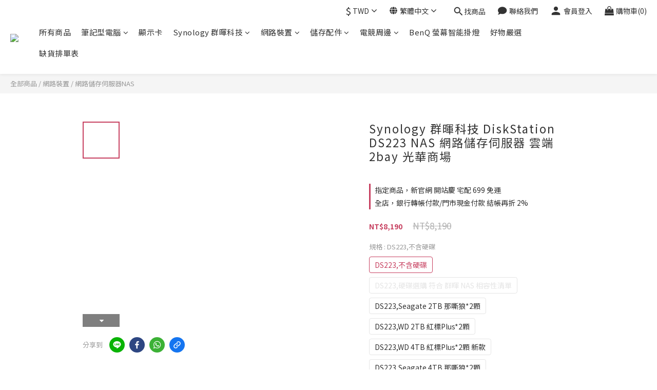

--- FILE ---
content_type: text/html; charset=utf-8
request_url: https://www.gh-3c.com/products/synology-diskstation-ds223-nas-2bay
body_size: 101662
content:
<!DOCTYPE html>
<html lang="zh-hant"><head>  <!-- prefetch dns -->
<meta http-equiv="x-dns-prefetch-control" content="on">
<link rel="dns-prefetch" href="https://cdn.shoplineapp.com">
<link rel="preconnect" href="https://cdn.shoplineapp.com" crossorigin>
<link rel="dns-prefetch" href="https://shoplineimg.com">
<link rel="preconnect" href="https://shoplineimg.com">
<link rel="dns-prefetch" href="https://shoplineimg.com">
<link rel="preconnect" href="https://shoplineimg.com" title="image-service-origin">

  <link rel="preload" href="https://cdn.shoplineapp.com/s/javascripts/currencies.js" as="script">




      <link rel="preload" as="image" href="https://shoplineimg.com/62da2471cd72fb005b6cb4f8/645ca00ee0dc460001204839/800x.webp?source_format=jpg" media="(max-height: 950px)">

<!-- Wrap what we need here -->


<!-- SEO -->
  
    <title ng-non-bindable>Synology 群暉科技 DiskStation DS223 NAS 網路儲存伺服器 雲端 2bay ...</title>

  <meta name="description" content="✅型號
Synology DiskStation® DS223

✅產品特色:

l   可擴充至最多 36 TB，並掌握 100% 資料所有權及提供多平台存取
l   輕而易舉地分享檔案及媒體，讓客戶及協作者資訊同步
l   將您的媒體庫或商業文件資料庫備份至多種目的地
l   透過彈性的監...">

    <meta name="keywords" content="Synology,群暉科技,DiskStation,DS223,NAS,網路儲存伺服器,雲端,2bay,家庭">



<!-- Meta -->
  

    <meta property="og:title" content="Synology 群暉科技 DiskStation DS223 NAS 網路儲存伺服器 雲端 2bay ...">

  <meta property="og:type" content="product"/>

    <meta property="og:url" content="https://www.gh-3c.com/products/synology-diskstation-ds223-nas-2bay">
    <link rel="canonical" href="https://www.gh-3c.com/products/synology-diskstation-ds223-nas-2bay">

  <meta property="og:description" content="✅型號
Synology DiskStation® DS223

✅產品特色:

l   可擴充至最多 36 TB，並掌握 100% 資料所有權及提供多平台存取
l   輕而易舉地分享檔案及媒體，讓客戶及協作者資訊同步
l   將您的媒體庫或商業文件資料庫備份至多種目的地
l   透過彈性的監...">

    <meta property="og:image" content="https://img.shoplineapp.com/media/image_clips/645ca00ee0dc460001204839/original.jpg?1683791886">
    <meta name="thumbnail" content="https://img.shoplineapp.com/media/image_clips/645ca00ee0dc460001204839/original.jpg?1683791886">

    <meta property="fb:app_id" content="">



    <script type="application/ld+json">
    {"@context":"https://schema.org","@type":"WebSite","name":"德總電腦 光華旗艦店 | 台北專業電腦組裝、電腦周邊專賣 | 原廠授權經銷","url":"https://www.gh-3c.com"}
    </script>


<!-- locale meta -->


  <meta name="viewport" content="width=device-width, initial-scale=1.0, viewport-fit=cover">
<meta name="mobile-web-app-capable" content="yes">
<meta name="format-detection" content="telephone=no" />
<meta name="google" value="notranslate">

<!-- Shop icon -->
  <link rel="shortcut icon" type="image/png" href="https://img.shoplineapp.com/media/image_clips/69419cd93f11fc0f4ce22993/original.jpg?1765907673=&amp;owner_id=62da2471cd72fb005b6cb4f8">




<!--- Site Ownership Data -->
    <meta name="google-site-verification" content="szaJPil9zpLs0TbubHAaRFMYWULxzcKv2C_lViD2zTQ">
    <meta name="msvalidate.01" content="B930871EBFE1694B15668767E3D1C707">
    <meta name="google-site-verification" content="F_98ep5P9ff9XpFs15VrP4bXSloYFAUkDH74Ksh_BjI">
<!--- Site Ownership Data End-->

<!-- Styles -->


        <link rel="stylesheet" media="all" href="https://cdn.shoplineapp.com/assets/lib/bootstrap-3.4.1-4ccbe929d8684c8cc83f72911d02f011655dbd6b146a879612fadcdfa86fa7c7.css" onload="" />

        <link rel="stylesheet" media="print" href="https://cdn.shoplineapp.com/assets/theme_vendor-6eb73ce39fd4a86f966b1ab21edecb479a1d22cae142252ad701407277a4d3be.css" onload="this.media='all'" />


        <link rel="stylesheet" media="print" href="https://cdn.shoplineapp.com/assets/shop-2c8ce8b30f079a0263f27ffd5dfdfce0151366469f06a9a110fb7808a01448e0.css" onload="this.media=&quot;all&quot;" />

            <link rel="stylesheet" media="all" href="https://cdn.shoplineapp.com/assets/v2_themes/ultra_chic/page-product-detail-015b130e51f0ed36464eb1bc00f708ee54234f0f3dece7045cdd667a8c6dc8fb.css" onload="" />


    






  <link rel="stylesheet" media="all" href="https://cdn.shoplineapp.com/packs/css/intl_tel_input-0d9daf73.chunk.css" />








<script type="text/javascript">
  window.mainConfig = JSON.parse('{\"sessionId\":\"\",\"merchantId\":\"62da2471cd72fb005b6cb4f8\",\"appCoreHost\":\"shoplineapp.com\",\"assetHost\":\"https://cdn.shoplineapp.com/packs/\",\"apiBaseUrl\":\"http://shoplineapp.com\",\"eventTrackApi\":\"https://events.shoplytics.com/api\",\"frontCommonsApi\":\"https://front-commons.shoplineapp.com/api\",\"appendToUrl\":\"\",\"env\":\"production\",\"merchantData\":{\"_id\":\"62da2471cd72fb005b6cb4f8\",\"addon_limit_enabled\":false,\"base_country_code\":\"TW\",\"base_currency\":{\"id\":\"twd\",\"iso_code\":\"TWD\",\"alternate_symbol\":\"NT$\",\"name\":\"New Taiwan Dollar\",\"symbol_first\":true,\"subunit_to_unit\":1},\"base_currency_code\":\"TWD\",\"beta_feature_keys\":[],\"brand_home_url\":\"https://www.gh-3c.com\",\"checkout_setting\":{\"enable_membership_autocheck\":true,\"enable_subscription_autocheck\":false,\"enforce_user_login_on_checkout\":false,\"enable_sc_fast_checkout\":false,\"multi_checkout\":{\"enabled\":false}},\"current_plan_key\":\"basket\",\"current_theme_key\":\"ultra_chic\",\"delivery_option_count\":8,\"enabled_stock_reminder\":true,\"handle\":\"x3232111\",\"identifier\":\"\",\"instagram_access_token\":\"IGQVJVUlNPaVVfSzJRNThLaEhBZAkhNVmFGSnluNTdrWFRxN19Sd3pHWHFzMnB2VGtMTFZACS3dPNzZA2T2t0MThLTk9XU3h3TENQb0lCdERXWHRQMzFqb0tManFyS2dXZAjNrWDJpRlZAB\",\"instagram_id\":\"17841417715829840\",\"invoice_activation\":\"inactive\",\"is_image_service_enabled\":true,\"mobile_logo_media_url\":\"https://img.shoplineapp.com/media/image_clips/6941a1d61bdcdf1c6b9c8d2a/original.png?1765908949=\\u0026owner_id=62da2471cd72fb005b6cb4f8\",\"name\":\"德總電腦 光華旗艦店 | 台北專業電腦組裝、電腦周邊專賣 | 原廠授權經銷\",\"order_setting\":{\"invoice_activation\":\"inactive\",\"short_message_activation\":\"inactive\",\"stock_reminder_activation\":\"true\",\"default_out_of_stock_reminder\":true,\"auto_cancel_expired_orders\":false,\"auto_revert_credit\":false,\"enabled_order_auth_expiry\":true,\"enable_order_split_einvoice_reissue\":false,\"no_duplicate_uniform_invoice\":false,\"hourly_auto_invoice\":false,\"enabled_location_id\":true,\"enabled_sf_hidden_product_name\":false,\"customer_return_order\":{\"enabled\":false,\"available_return_days\":\"7\"},\"customer_cancel_order\":{\"enabled\":false,\"auto_revert_credit\":false},\"custom_fields\":[{\"type\":\"text\",\"label\":\"統一編號\",\"display_type\":\"text_field\",\"name_translations\":{\"zh-hant\":\"統一編號\"},\"hint_translations\":{\"zh-hant\":\"若需要開立統一編號，請填入統編。\"},\"field_id\":\"6475d43ac3c58900155e1cbf\"}],\"invoice\":{\"tax_id\":\"\"},\"line_messenging\":{\"status\":\"active\"},\"facebook_messenging\":{\"status\":\"active\"},\"status_update_sms\":{\"status\":\"deactivated\"},\"private_info_handle\":{\"enabled\":false,\"custom_fields_enabled\":false}},\"payment_method_count\":19,\"product_setting\":{\"enabled_product_review\":true,\"variation_display\":\"swatches\",\"price_range_enabled\":true,\"enabled_pos_product_customized_price\":false,\"enabled_pos_product_price_tier\":false,\"preorder_add_to_cart_button_display\":\"depend_on_stock\"},\"promotion_setting\":{\"show_promotion_reminder\":true,\"multi_order_discount_strategy\":\"order_or_tier_promotion\",\"order_gift_threshold_mode\":\"after_price_discounts\",\"order_free_shipping_threshold_mode\":\"after_all_discounts\",\"category_item_gift_threshold_mode\":\"before_discounts\",\"category_item_free_shipping_threshold_mode\":\"before_discounts\"},\"rollout_keys\":[\"2FA_google_authenticator\",\"3_layer_category\",\"3_layer_navigation\",\"3_layer_variation\",\"711_CB_13countries\",\"711_CB_pickup_TH\",\"711_c2b_report_v2\",\"711_cross_delivery\",\"AdminCancelRecurringSubscription_V1\",\"BasketSynchronizedToITC_V1\",\"MC_WA_Template_Management\",\"MC_manual_order\",\"MO_Apply_Coupon_Code\",\"StaffCanBeDeleted_V1\",\"SummaryStatement_V1\",\"UTM_export\",\"UTM_register\",\"abandoned_cart_notification\",\"add_system_fontstyle\",\"add_to_cart_revamp\",\"addon_products_limit_10\",\"addon_products_limit_unlimited\",\"addon_quantity\",\"address_format_batch2\",\"address_format_jp\",\"address_format_my\",\"address_format_us\",\"address_format_vn\",\"admin_app_extension\",\"admin_clientele_profile\",\"admin_custom_domain\",\"admin_image_service\",\"admin_logistic_bank_account\",\"admin_manual_order\",\"admin_realtime\",\"admin_vietnam_dong\",\"adminapp_order_form\",\"adminapp_wa_contacts_list\",\"ads_system_new_tab\",\"adyen_my_sc\",\"affiliate_by_product\",\"affiliate_dashboard\",\"affiliate_kol_report_appstore\",\"alipay_hk_sc\",\"amazon_product_review\",\"android_pos_agent_clockin_n_out\",\"android_pos_purchase_order_partial_in_storage\",\"android_pos_save_send_receipt\",\"android_pos_v2_force_upgrade_version_1-50-0_date_2025-08-30\",\"app_categories_filtering\",\"app_multiplan\",\"app_subscription_prorated_billing\",\"apply_multi_order_discount\",\"apps_store\",\"apps_store_blog\",\"apps_store_fb_comment\",\"apps_store_wishlist\",\"appstore_free_trial\",\"archive_order_data\",\"archive_order_ui\",\"assign_products_to_category\",\"auth_flow_revamp\",\"auto_credit\",\"auto_credit_notify\",\"auto_credit_percentage\",\"auto_credit_recurring\",\"auto_reply_comment\",\"auto_reply_fb\",\"auto_save_sf_plus_address\",\"availability_buy_online_pickup_instore\",\"availability_preview_buy_online_pickup_instore\",\"back_in_stock_appstore\",\"basket_comparising_link_CNY\",\"basket_comparising_link_HKD\",\"basket_comparising_link_TWD\",\"basket_invoice_field\",\"basket_pricing_page_cny\",\"basket_pricing_page_hkd\",\"basket_pricing_page_myr\",\"basket_pricing_page_sgd\",\"basket_pricing_page_thb\",\"basket_pricing_page_twd\",\"basket_pricing_page_usd\",\"basket_pricing_page_vnd\",\"basket_subscription_coupon\",\"basket_subscription_email\",\"bianco_setting\",\"bidding_select_product\",\"bing_ads\",\"birthday_format_v2\",\"block_gtm_for_lighthouse\",\"blog\",\"blog_app\",\"blog_revamp_admin\",\"blog_revamp_admin_category\",\"blog_revamp_doublewrite\",\"blog_revamp_related_products\",\"blog_revamp_shop_category\",\"blog_revamp_singleread\",\"breadcrumb\",\"broadcast_addfilter\",\"broadcast_advanced_filters\",\"broadcast_analytics\",\"broadcast_center\",\"broadcast_clone\",\"broadcast_email_html\",\"broadcast_facebook_template\",\"broadcast_line_template\",\"broadcast_preset_time\",\"broadcast_to_unsubscribers_sms\",\"broadcast_unsubscribe_email\",\"bulk_action_customer\",\"bulk_action_product\",\"bulk_assign_point\",\"bulk_import_multi_lang\",\"bulk_payment_delivery_setting\",\"bulk_printing_labels_711C2C\",\"bulk_update_dynamic_fields\",\"bulk_update_job\",\"bulk_update_new_fields\",\"bulk_update_product_download_with_filter\",\"bulk_update_tag\",\"bulk_update_tag_enhancement\",\"bundle_add_type\",\"bundle_group\",\"bundle_page\",\"bundle_pricing\",\"bundle_promotion_apply_enhancement\",\"bundle_stackable\",\"buy_at_amazon\",\"buy_button\",\"buy_now_button\",\"buyandget_promotion\",\"callback_service\",\"cancel_order_by_customer\",\"cancel_order_by_customer_v2\",\"cart_addon\",\"cart_addon_condition\",\"cart_addon_limit\",\"cart_use_product_service\",\"cart_uuid\",\"category_banner_multiple\",\"category_limit_unlimited\",\"category_sorting\",\"channel_amazon\",\"channel_fb\",\"channel_integration\",\"channel_line\",\"charge_shipping_fee_by_product_qty\",\"chat_widget\",\"chat_widget_facebook\",\"chat_widget_ig\",\"chat_widget_line\",\"chat_widget_livechat\",\"chat_widget_whatsapp\",\"chatbot_card_carousel\",\"chatbot_card_template\",\"chatbot_image_widget\",\"chatbot_keywords_matching\",\"chatbot_welcome_template\",\"checkout_membercheckbox_toggle\",\"checkout_setting\",\"cn_pricing_page_2019\",\"combine_orders_app\",\"comment_list_export\",\"component_h1_tag\",\"connect_new_facebookpage\",\"consolidated_billing\",\"cookie_consent\",\"country_code\",\"coupon_center_back_to_cart\",\"coupon_notification\",\"coupon_v2\",\"create_staff_revamp\",\"credit_amount_condition_hidden\",\"credit_campaign\",\"credit_condition_5_tier_ec\",\"credit_installment_payment_fee_hidden\",\"credit_point_report\",\"credit_point_triggerpoint\",\"crm_email_custom\",\"crm_notify_preview\",\"crm_sms_custom\",\"crm_sms_notify\",\"cross_shop_tracker\",\"custom_css\",\"custom_home_delivery_tw\",\"custom_notify\",\"custom_order_export\",\"customer_advanced_filter\",\"customer_coupon\",\"customer_custom_field_limit_5\",\"customer_data_secure\",\"customer_edit\",\"customer_export_v2\",\"customer_group\",\"customer_group_analysis\",\"customer_group_broadcast\",\"customer_group_filter_p2\",\"customer_group_filter_p3\",\"customer_group_regenerate\",\"customer_group_sendcoupon\",\"customer_group_smartrfm_filter\",\"customer_import_50000_failure_report\",\"customer_import_v2\",\"customer_import_v3\",\"customer_list\",\"customer_new_report\",\"customer_referral\",\"customer_referral_notify\",\"customer_search_match\",\"customer_tag\",\"dashboard_v2\",\"dashboard_v2_revamp\",\"date_picker_v2\",\"deep_link_support_linepay\",\"deep_link_support_payme\",\"deep_search\",\"default_theme_ultrachic\",\"delivery_time\",\"delivery_time_with_quantity\",\"design_submenu\",\"dev_center_app_store\",\"disable_footer_brand\",\"disable_old_upgrade_reminder\",\"domain_applicable\",\"doris_bien_setting\",\"dusk_setting\",\"ec_order_unlimit\",\"ecpay_expirydate\",\"ecpay_payment_gateway\",\"einvoice_bulk_update\",\"einvoice_edit\",\"einvoice_newlogic\",\"email_credit_expire_notify\",\"email_custom\",\"email_member_forget_password_notify\",\"email_member_register_notify\",\"email_order_notify\",\"email_verification\",\"enable_body_script\",\"enable_calculate_api_promotion_apply\",\"enable_calculate_api_promotion_filter\",\"enable_cart_api\",\"enable_cart_service\",\"enable_corejs_splitting\",\"enable_lazysizes_image_tag\",\"enable_new_css_bundle\",\"enable_order_status_callback_revamp_for_promotion\",\"enable_order_status_callback_revamp_for_storefront\",\"enable_promotion_usage_record\",\"enable_shopjs_splitting\",\"enhanced_catalog_feed\",\"exclude_product\",\"exclude_product_v2\",\"execute_shipment_permission\",\"export_inventory_report_v2\",\"express_cart\",\"express_checkout_pages\",\"extend_reminder\",\"facebook_ads\",\"facebook_dia\",\"facebook_line_promotion_notify\",\"facebook_login\",\"facebook_messenger_subscription\",\"facebook_notify\",\"facebook_pixel_manager\",\"fb_1on1_chat\",\"fb_broadcast\",\"fb_broadcast_sc\",\"fb_broadcast_sc_p2\",\"fb_comment_app\",\"fb_entrance_optimization\",\"fb_feed_unlimit\",\"fb_group\",\"fb_menu\",\"fb_messenger_onetime_notification\",\"fb_multi_category_feed\",\"fb_pixel_matching\",\"fb_pixel_v2\",\"fb_post_management\",\"fb_product_set\",\"fb_quick_signup_link\",\"fb_shop_now_button\",\"fb_ssapi\",\"fb_sub_button\",\"fb_welcome_msg\",\"fbe_oe\",\"fbe_shop\",\"fbe_v2\",\"fbe_v2_edit\",\"feature_alttag_phase1\",\"feature_alttag_phase2\",\"flash_price_campaign\",\"fm_order_receipt\",\"fmt_c2c_newlabel\",\"fmt_revision\",\"footer_brand\",\"footer_builder\",\"footer_builder_new\",\"form_builder\",\"form_builder_access\",\"form_builder_user_management\",\"form_builder_v2_elements\",\"form_builder_v2_receiver\",\"form_builder_v2_report\",\"freeshipping_promotion_condition\",\"get_coupon\",\"get_promotions_by_cart\",\"gift_promotion_condition\",\"gift_shipping_promotion_discount_condition\",\"gifts_limit_10\",\"gifts_limit_unlimited\",\"gmv_revamp\",\"godaddy\",\"google_ads_api\",\"google_ads_manager\",\"google_analytics_4\",\"google_analytics_manager\",\"google_content_api\",\"google_dynamic_remarketing_tag\",\"google_enhanced_conversions\",\"google_preorder_feed\",\"google_product_category_3rdlayer\",\"google_recaptcha\",\"google_remarketing_manager\",\"google_signup_login\",\"google_tag_manager\",\"gp_tw_sc\",\"group_url_bind_post_live\",\"h2_tag_phase1\",\"hct_logistics_bills_report\",\"hidden_product\",\"hidden_product_p2\",\"hide_credit_point_record_balance\",\"hk_pricing_page_2019\",\"hkd_pricing_page_disabled_2020\",\"ig_browser_notify\",\"ig_live\",\"ig_login_entrance\",\"ig_new_api\",\"image_gallery\",\"image_gallery_p2\",\"image_host_by_region\",\"image_limit_100000\",\"image_limit_30000\",\"image_widget_mobile\",\"inbox_manual_order\",\"inbox_send_cartlink\",\"increase_variation_limit\",\"instagram_create_post\",\"instagram_post_sales\",\"instant_order_form\",\"integrated_label_711\",\"integrated_sfexpress\",\"integration_one\",\"inventory_change_reason\",\"inventory_search_v2\",\"job_api_products_export\",\"job_api_user_export\",\"job_product_import\",\"jquery_v3\",\"kingsman_v2_setting\",\"layout_engine_service_kingsman_blogs\",\"layout_engine_service_kingsman_member_center\",\"layout_engine_service_kingsman_pdp\",\"layout_engine_service_kingsman_plp\",\"layout_engine_service_kingsman_promotions\",\"line_1on1_chat\",\"line_abandon_notification\",\"line_ads_tag\",\"line_broadcast\",\"line_ec\",\"line_in_chat_shopping\",\"line_live\",\"line_login\",\"line_login_mobile\",\"line_point_cpa_tag\",\"line_shopping_new_fields\",\"line_signup\",\"live_after_keyword\",\"live_ai_tag_comments\",\"live_announce_bids\",\"live_announce_buyer\",\"live_bidding\",\"live_broadcast_v2\",\"live_bulk_checkoutlink\",\"live_bulk_edit\",\"live_checkout_notification\",\"live_checkout_notification_all\",\"live_checkout_notification_message\",\"live_comment_discount\",\"live_comment_robot\",\"live_create_product_v2\",\"live_crosspost\",\"live_dashboard_product\",\"live_event_discount\",\"live_exclusive_price\",\"live_fb_group\",\"live_fhd_video\",\"live_general_settings\",\"live_group_event\",\"live_host_panel\",\"live_ig_messenger_broadcast\",\"live_ig_product_recommend\",\"live_im_switch\",\"live_keyword_switch\",\"live_line_broadcast\",\"live_line_management\",\"live_line_multidisplay\",\"live_luckydraw_enhancement\",\"live_messenger_broadcast\",\"live_order_block\",\"live_print_advanced\",\"live_product_recommend\",\"live_shopline_announcement\",\"live_shopline_beauty_filter\",\"live_shopline_keyword\",\"live_shopline_product_card\",\"live_shopline_view\",\"live_shopline_view_marquee\",\"live_show_storefront_facebook\",\"live_show_storefront_shopline\",\"live_stream_settings\",\"locale_revamp\",\"lock_cart_sc_product\",\"logistic_bill_v2_711_b2c\",\"logistic_bill_v2_711_c2c\",\"logo_favicon\",\"luckydraw_products\",\"luckydraw_qualification\",\"manual_activation\",\"manual_order\",\"manual_order_7-11\",\"manual_order_ec_to_sc\",\"manually_bind_post\",\"marketing_affiliate\",\"marketing_affiliate_p2\",\"mc-history-instant\",\"mc_711crossborder\",\"mc_ad_tag\",\"mc_assign_message\",\"mc_auto_bind_member\",\"mc_autoreply_cotent\",\"mc_autoreply_question\",\"mc_autoreply_trigger\",\"mc_broadcast\",\"mc_broadcast_v2\",\"mc_bulk_read\",\"mc_chatbot_template\",\"mc_delete_message\",\"mc_edit_cart\",\"mc_history_instant\",\"mc_history_post\",\"mc_im\",\"mc_inbox_autoreply\",\"mc_input_status\",\"mc_instant_notifications\",\"mc_invoicetitle_optional\",\"mc_keyword_autotagging\",\"mc_line_broadcast\",\"mc_line_broadcast_all_friends\",\"mc_line_cart\",\"mc_logistics_hct\",\"mc_logistics_tcat\",\"mc_manage_blacklist\",\"mc_mark_todo\",\"mc_new_menu\",\"mc_phone_tag\",\"mc_reminder_unpaid\",\"mc_reply_pic\",\"mc_setting_message\",\"mc_setting_orderform\",\"mc_shop_message_refactor\",\"mc_smart_advice\",\"mc_sort_waitingtime\",\"mc_sort_waitingtime_new\",\"mc_tw_invoice\",\"media_gcp_upload\",\"member_center_profile_revamp\",\"member_import_notify\",\"member_info_reward\",\"member_info_reward_subscription\",\"member_join_notice\",\"member_password_setup_notify\",\"member_points\",\"member_points_notify\",\"member_price\",\"membership_tier_double_write\",\"membership_tier_notify\",\"membership_tiers\",\"memebr_center_point_credit_revamp\",\"menu_limit_100\",\"menu_limit_unlimited\",\"merchant_automatic_payment_setting\",\"message_center_v3\",\"message_revamp\",\"mo_remove_discount\",\"mobile_and_email_signup\",\"mobile_signup_p2\",\"modularize_address_format\",\"molpay_credit_card\",\"multi_lang\",\"multicurrency\",\"my_pricing_page_2019\",\"myapp_reauth_alert\",\"myr_pricing_page_disabled_2020\",\"new_app_subscription\",\"new_layout_for_mobile_and_pc\",\"new_onboarding_flow\",\"new_return_management\",\"new_settings_apply_all_promotion\",\"new_signup_flow\",\"new_sinopac_3d\",\"notification_custom_sending_time\",\"npb_theme_philia\",\"npb_widget_font_size_color\",\"ob_revamp\",\"ob_sgstripe\",\"ob_twecpay\",\"oceanpay\",\"old_fbe_removal\",\"onboarding_basketplan\",\"onboarding_handle\",\"one_new_filter\",\"one_page_store\",\"one_page_store_1000\",\"one_page_store_checkout\",\"one_page_store_clone\",\"one_page_store_product_set\",\"online_credit_redemption_toggle\",\"online_store_design\",\"online_store_design_setup_guide_basketplan\",\"order_add_to_cart\",\"order_archive_calculation_revamp_crm_amount\",\"order_archive_calculation_revamp_crm_member\",\"order_archive_product_testing\",\"order_archive_testing\",\"order_archive_testing_crm\",\"order_archive_testing_order_details\",\"order_archive_testing_return_order\",\"order_confirmation_slip_upload\",\"order_custom_field_limit_5\",\"order_custom_notify\",\"order_decoupling_product_revamp\",\"order_discount_stackable\",\"order_export_366day\",\"order_export_v2\",\"order_filter_shipped_date\",\"order_message_broadcast\",\"order_new_source\",\"order_promotion_split\",\"order_search_custom_field\",\"order_search_sku\",\"order_select_across_pages\",\"order_sms_notify\",\"order_split\",\"order_status_non_automation\",\"order_status_tag_color\",\"order_tag\",\"orderemail_new_logic\",\"other_custom_notify\",\"out_of_stock_order\",\"page_builder_revamp\",\"page_builder_revamp_theme_setting\",\"page_builder_revamp_theme_setting_initialized\",\"page_builder_section_cache_enabled\",\"page_builder_widget_accordion\",\"page_builder_widget_blog\",\"page_builder_widget_category\",\"page_builder_widget_collage\",\"page_builder_widget_countdown\",\"page_builder_widget_custom_liquid\",\"page_builder_widget_instagram\",\"page_builder_widget_product_text\",\"page_builder_widget_subscription\",\"page_builder_widget_video\",\"page_limit_unlimited\",\"page_view_cache\",\"pakpobox\",\"partial_free_shipping\",\"payme\",\"payment_condition\",\"payment_fee_config\",\"payment_image\",\"payment_slip_notify\",\"paypal_upgrade\",\"pdp_image_lightbox\",\"pdp_image_lightbox_icon\",\"pending_subscription\",\"philia_setting\",\"pickup_remember_store\",\"plp_label_wording\",\"plp_product_seourl\",\"plp_variation_selector\",\"plp_wishlist\",\"point_campaign\",\"point_redeem_to_cash\",\"pos_only_product_settings\",\"pos_retail_store_price\",\"pos_setup_guide_basketplan\",\"post_cancel_connect\",\"post_commerce_stack_comment\",\"post_fanpage_luckydraw\",\"post_fb_group\",\"post_general_setting\",\"post_lock_pd\",\"post_sales_dashboard\",\"postsale_auto_reply\",\"postsale_create_post\",\"postsale_ig_auto_reply\",\"postsales_connect_multiple_posts\",\"preorder_limit\",\"preset_publish\",\"product_available_time\",\"product_cost_permission\",\"product_feed_info\",\"product_feed_manager_availability\",\"product_feed_revamp\",\"product_index_v2\",\"product_info\",\"product_limit_1000\",\"product_limit_unlimited\",\"product_log_v2\",\"product_page_limit_10\",\"product_quantity_update\",\"product_recommendation_abtesting\",\"product_revamp_doublewrite\",\"product_revamp_singleread\",\"product_review_import\",\"product_review_import_installable\",\"product_review_plp\",\"product_review_reward\",\"product_search\",\"product_set_revamp\",\"product_set_v2_enhancement\",\"product_summary\",\"promotion_blacklist\",\"promotion_filter_by_date\",\"promotion_first_purchase\",\"promotion_first_purchase_channel\",\"promotion_hour\",\"promotion_limit_10\",\"promotion_limit_100\",\"promotion_limit_unlimited\",\"promotion_minitem\",\"promotion_page\",\"promotion_page_reminder\",\"promotion_page_seo_button\",\"promotion_record_archive_test\",\"promotion_reminder\",\"purchase_limit_campaign\",\"quick_answer\",\"recaptcha_reset_pw\",\"redirect_301_settings\",\"rejected_bill_reminder\",\"remove_fblike_sc\",\"repay_cookie\",\"replace_janus_interface\",\"replace_lms_old_oa_interface\",\"reports\",\"revert_credit\",\"revert_credit_p2\",\"revert_credit_status\",\"sales_dashboard\",\"sangria_setting\",\"sc_advanced_keyword\",\"sc_ai_chat_analysis\",\"sc_ai_suggested_reply\",\"sc_alipay_standard\",\"sc_atm\",\"sc_auto_bind_member\",\"sc_autodetect_address\",\"sc_autodetect_paymentslip\",\"sc_autoreply_icebreaker\",\"sc_broadcast_permissions\",\"sc_clearcart\",\"sc_clearcart_all\",\"sc_comment_label\",\"sc_comment_list\",\"sc_conversations_statistics_sunset\",\"sc_download_adminapp\",\"sc_facebook_broadcast\",\"sc_facebook_live\",\"sc_fb_ig_subscription\",\"sc_gpt_chatsummary\",\"sc_gpt_content_generator\",\"sc_gpt_knowledge_base\",\"sc_group_pm_commentid\",\"sc_group_webhook\",\"sc_intercom\",\"sc_keywords\",\"sc_line_live_pl\",\"sc_list_search\",\"sc_live_line\",\"sc_lock_inventory\",\"sc_manual_order\",\"sc_mc_settings\",\"sc_mo_711emap\",\"sc_order_unlimit\",\"sc_outstock_msg\",\"sc_overall_statistics\",\"sc_overall_statistics_api_v3\",\"sc_overall_statistics_v2\",\"sc_pickup\",\"sc_post_feature\",\"sc_product_set\",\"sc_product_variation\",\"sc_sidebar\",\"sc_similar_question_replies\",\"sc_slp_subscription_promotion\",\"sc_standard\",\"sc_store_pickup\",\"sc_wa_contacts_list\",\"sc_wa_message_report\",\"sc_wa_permissions\",\"scheduled_home_page\",\"search_function_image_gallery\",\"security_center\",\"select_all_customer\",\"select_all_inventory\",\"send_coupon_notification\",\"session_expiration_period\",\"setup_guide_basketplan\",\"sfexpress_centre\",\"sfexpress_eflocker\",\"sfexpress_service\",\"sfexpress_store\",\"sg_onboarding_currency\",\"share_cart_link\",\"shop_builder_plp\",\"shop_category_filter\",\"shop_category_filter_bulk_action\",\"shop_product_search_rate_limit\",\"shop_related_recaptcha\",\"shop_template_advanced_setting\",\"shopback_cashback\",\"shopline_captcha\",\"shopline_email_captcha\",\"shopline_product_reviews\",\"shoplytics_api_ordersales_v4\",\"shoplytics_api_psa_wide_table\",\"shoplytics_benchmark\",\"shoplytics_broadcast_api_v3\",\"shoplytics_channel_store_permission\",\"shoplytics_credit_analysis\",\"shoplytics_customer_refactor_api_v3\",\"shoplytics_date_picker_v2\",\"shoplytics_event_realtime_refactor_api_v3\",\"shoplytics_events_api_v3\",\"shoplytics_export_flex\",\"shoplytics_homepage_v2\",\"shoplytics_invoices_api_v3\",\"shoplytics_lite\",\"shoplytics_membership_tier_growth\",\"shoplytics_orders_api_v3\",\"shoplytics_ordersales_v3\",\"shoplytics_payments_api_v3\",\"shoplytics_pro\",\"shoplytics_product_revamp_api_v3\",\"shoplytics_promotions_api_v3\",\"shoplytics_psa_multi_stores_export\",\"shoplytics_psa_sub_categories\",\"shoplytics_rfim_enhancement_v3\",\"shoplytics_session_metrics\",\"shoplytics_staff_api_v3\",\"shoplytics_to_hd\",\"shopping_session_enabled\",\"signin_register_revamp\",\"skya_setting\",\"sl_logistics_bulk_action\",\"sl_logistics_fmt_freeze\",\"sl_logistics_modularize\",\"sl_payment_alipay\",\"sl_payment_cc\",\"sl_payment_standard_v2\",\"sl_payment_type_check\",\"sl_payments_apple_pay\",\"sl_payments_cc_promo\",\"sl_payments_my_cc\",\"sl_payments_my_fpx\",\"sl_payments_sg_cc\",\"sl_payments_tw_cc\",\"sl_pos_admin_cancel_order\",\"sl_pos_admin_delete_order\",\"sl_pos_admin_inventory_transfer\",\"sl_pos_admin_order_archive_testing\",\"sl_pos_admin_purchase_order\",\"sl_pos_admin_register_shift\",\"sl_pos_admin_staff\",\"sl_pos_agent_by_channel\",\"sl_pos_agent_clockin_n_out\",\"sl_pos_agent_performance\",\"sl_pos_android_A4_printer\",\"sl_pos_android_check_cart_items_with_local_db\",\"sl_pos_android_order_reduction\",\"sl_pos_android_receipt_enhancement\",\"sl_pos_app_order_archive_testing\",\"sl_pos_app_transaction_filter_enhance\",\"sl_pos_apps_store\",\"sl_pos_bugfender_log_reduction\",\"sl_pos_bulk_import_update_enhancement\",\"sl_pos_check_duplicate_create_order\",\"sl_pos_claim_coupon\",\"sl_pos_convert_order_to_cart_by_snapshot\",\"sl_pos_customerID_duplicate_check\",\"sl_pos_customer_info_enhancement\",\"sl_pos_customized_price\",\"sl_pos_disable_touchid_unlock\",\"sl_pos_discount\",\"sl_pos_einvoice_refactor\",\"sl_pos_feature_permission\",\"sl_pos_force_upgrade_1-109-0\",\"sl_pos_force_upgrade_1-110-1\",\"sl_pos_free_gifts_promotion\",\"sl_pos_from_Swift_to_OC\",\"sl_pos_iOS_A4_printer\",\"sl_pos_iOS_app_transaction_filter_enhance\",\"sl_pos_iOS_cashier_revamp_cart\",\"sl_pos_iOS_cashier_revamp_product_list\",\"sl_pos_iPadOS_version_upgrade_remind_16_0_0\",\"sl_pos_initiate_couchbase\",\"sl_pos_inventory_count\",\"sl_pos_inventory_count_difference_reason\",\"sl_pos_inventory_count_for_selected_products\",\"sl_pos_inventory_feature_module\",\"sl_pos_inventory_transfer_app_can_create_note_date\",\"sl_pos_inventory_transfer_insert_enhancement\",\"sl_pos_inventory_transfer_request\",\"sl_pos_invoice_product_name_filter\",\"sl_pos_invoice_swiftUI_revamp\",\"sl_pos_invoice_toast_show\",\"sl_pos_ios_receipt_info_enhancement\",\"sl_pos_ios_small_label_enhancement\",\"sl_pos_ios_version_upgrade_remind\",\"sl_pos_itc\",\"sl_pos_logo_terms_and_condition\",\"sl_pos_member_price\",\"sl_pos_new_report_customer_analysis\",\"sl_pos_new_report_daily_payment_methods\",\"sl_pos_new_report_overview\",\"sl_pos_new_report_product_preorder\",\"sl_pos_new_report_transaction_detail\",\"sl_pos_no_minimum_age\",\"sl_pos_order_refactor_admin\",\"sl_pos_order_upload_using_pos_service\",\"sl_pos_partial_return\",\"sl_pos_password_setting_refactor\",\"sl_pos_payment\",\"sl_pos_payment_method_picture\",\"sl_pos_payment_method_prioritized_and_hidden\",\"sl_pos_payoff_preorder\",\"sl_pos_product_add_to_cart_refactor\",\"sl_pos_product_variation_ui\",\"sl_pos_promotion\",\"sl_pos_purchase_order_onlinestore\",\"sl_pos_purchase_order_partial_in_storage\",\"sl_pos_receipt_information\",\"sl_pos_receipt_preorder_return_enhancement\",\"sl_pos_receipt_swiftUI_revamp\",\"sl_pos_register_shift\",\"sl_pos_report_shoplytics_psi\",\"sl_pos_revert_credit\",\"sl_pos_save_send_receipt\",\"sl_pos_show_coupon\",\"sl_pos_stock_refactor\",\"sl_pos_supplier_refactor\",\"sl_pos_toast_revamp\",\"sl_pos_transaction_conflict\",\"sl_pos_transaction_view_admin\",\"sl_pos_transfer_onlinestore\",\"sl_pos_user_permission\",\"sl_pos_variation_setting_refactor\",\"sl_purchase_order_search_create_enhancement\",\"slp_bank_promotion\",\"slp_product_subscription\",\"slp_remember_credit_card\",\"slp_swap\",\"smart_omo_appstore\",\"smart_product_recommendation\",\"smart_product_recommendation_regular\",\"smart_recommended_related_products\",\"sms_broadcast\",\"sms_custom\",\"sms_with_shop_name\",\"social_channel_revamp\",\"social_channel_user\",\"social_name_in_order\",\"split_order_applied_creditpoint\",\"sso_lang_th\",\"sso_lang_vi\",\"staff_elasticsearch\",\"staff_limit_5\",\"staff_service_migration\",\"static_resource_host_by_region\",\"stop_slp_approvedemail\",\"store_pick_up\",\"storefront_app_extension\",\"storefront_return\",\"stripe_3d_secure\",\"stripe_3ds_cny\",\"stripe_3ds_hkd\",\"stripe_3ds_myr\",\"stripe_3ds_sgd\",\"stripe_3ds_thb\",\"stripe_3ds_usd\",\"stripe_3ds_vnd\",\"stripe_google_pay\",\"stripe_payment_intents\",\"stripe_radar\",\"stripe_subscription_my_account\",\"structured_data\",\"studio_livestream\",\"sub_sgstripe\",\"subscription_config_edit\",\"subscription_config_edit_delivery_payment\",\"subscription_currency\",\"tappay_3D_secure\",\"tappay_sdk_v2_3_2\",\"tappay_sdk_v3\",\"tax_inclusive_setting\",\"taxes_settings\",\"tcat_711pickup_sl_logisitics\",\"tcat_logistics_bills_report\",\"tcat_newlabel\",\"th_pricing_page_2020\",\"thb_pricing_page_disabled_2020\",\"theme_bianco\",\"theme_doris_bien\",\"theme_kingsman_v2\",\"theme_level_3\",\"theme_sangria\",\"theme_ultrachic\",\"tier_birthday_credit\",\"tier_member_points\",\"tier_member_price\",\"tier_reward_app_availability\",\"tier_reward_app_p2\",\"tier_reward_credit\",\"tnc-checkbox\",\"toggle_mobile_category\",\"tw_app_shopback_cashback\",\"tw_fm_sms\",\"tw_pricing_page_2019\",\"tw_stripe_subscription\",\"twd_pricing_page_disabled_2020\",\"uc_integration\",\"uc_v2_endpoints\",\"ultra_setting\",\"unified_admin\",\"use_ngram_for_order_search\",\"user_center_social_channel\",\"user_credits\",\"variant_image_selector\",\"variant_saleprice_cost_weight\",\"variation_label_swatches\",\"varm_setting\",\"vn_pricing_page_2020\",\"vnd_pricing_page_disabled_2020\",\"wa_broadcast_customer_group\",\"wa_system_template\",\"wa_template_custom_content\",\"whatsapp_accept_marketing\",\"whatsapp_catalog\",\"whatsapp_extension\",\"whatsapp_order_form\",\"whatsapp_orderstatus_toggle\",\"wishlist_app\",\"yahoo_dot\",\"youtube_live_shopping\",\"zotabox_installable\"],\"shop_default_home_url\":\"https://x3232111.shoplineapp.com\",\"shop_status\":\"open\",\"show_sold_out\":true,\"sl_payment_merchant_id\":\"1941909930529390592\",\"supported_languages\":[\"en\",\"zh-hant\"],\"tags\":[\"electronics\"],\"time_zone\":\"Asia/Taipei\",\"updated_at\":\"2026-02-02T12:05:47.456Z\",\"user_setting\":{\"_id\":\"62da24713e387b002f4b1408\",\"created_at\":\"2022-07-22T04:15:45.501Z\",\"data\":{\"minimum_age_limit\":\"13\",\"facebook_login\":\"\",\"enable_facebook_comment\":\"\",\"facebook_comment\":\"\",\"line_login\":{\"status\":\"active\"},\"recaptcha_signup\":\"\",\"email_verification\":{\"status\":\"false\"},\"login_with_verification\":{\"status\":\"false\"},\"upgrade_reminder\":\"\",\"signup_method\":\"email\",\"sms_verification\":{\"status\":\"false\"},\"member_info_reward\":{\"enabled\":false,\"coupons\":{\"enabled\":false}}},\"item_type\":\"\",\"key\":\"users\",\"name\":null,\"owner_id\":\"62da2471cd72fb005b6cb4f8\",\"owner_type\":\"Merchant\",\"publish_status\":\"published\",\"status\":\"active\",\"updated_at\":\"2023-05-03T11:57:41.653Z\",\"value\":null}},\"localeData\":{\"loadedLanguage\":{\"name\":\"繁體中文\",\"code\":\"zh-hant\"},\"supportedLocales\":[{\"name\":\"English\",\"code\":\"en\"},{\"name\":\"繁體中文\",\"code\":\"zh-hant\"}]},\"currentUser\":null,\"themeSettings\":{\"mobile_categories_removed\":false,\"categories_collapsed\":true,\"mobile_categories_collapsed\":true,\"image_fill\":true,\"hide_language_selector\":false,\"is_multicurrency_enabled\":true,\"show_promotions_on_product\":true,\"enabled_quick_cart\":true,\"plp_wishlist\":true,\"buy_now_background\":\"FB7813\",\"buy_now_button\":{\"enabled\":true,\"color\":\"fb7813\"},\"opens_in_new_tab\":true,\"category_page\":\"48\",\"variation_image_selector_enabled\":true,\"variation_image_selector_variation\":1,\"plp_variation_selector\":{\"enabled\":true,\"show_variation\":1},\"enabled_sort_by_sold\":true,\"goto_top\":true,\"enable_gdpr_cookies_banner\":false,\"hide_share_buttons\":false,\"messages_enabled\":true,\"hide_languages\":\"\",\"page_background\":\"ffffff\",\"page_text\":\"333333\",\"page_text_link\":\"3493fb\",\"announcement_background\":\"C74060\",\"announcement_text\":\"FFFFFF\",\"header_background\":\"FFFFFF\",\"header_text\":\"333333\",\"header_icon\":\"333333\",\"primary_background\":\"C74060\",\"primary_text\":\"FFFFFF\",\"buy_now_text\":\"FFFFFF\",\"footer_background\":\"FFFFFF\",\"footer_text\":\"333333\",\"footer_icon\":\"333333\",\"copyright_text\":\"999999\",\"font_title\":\"Noto Sans\",\"font_size_title\":\"0.8\",\"font_paragraph\":\"Noto Sans\",\"font_size_paragraph\":\"1\",\"updated_with_new_page_builder\":true,\"copyright_background\":\"F7F7F7\"},\"isMultiCurrencyEnabled\":true,\"features\":{\"plans\":{\"free\":{\"member_price\":false,\"cart_addon\":false,\"google_analytics_ecommerce\":false,\"membership\":false,\"shopline_logo\":true,\"user_credit\":{\"manaul\":false,\"auto\":false},\"variant_image_selector\":false},\"standard\":{\"member_price\":false,\"cart_addon\":false,\"google_analytics_ecommerce\":false,\"membership\":false,\"shopline_logo\":true,\"user_credit\":{\"manaul\":false,\"auto\":false},\"variant_image_selector\":false},\"starter\":{\"member_price\":false,\"cart_addon\":false,\"google_analytics_ecommerce\":false,\"membership\":false,\"shopline_logo\":true,\"user_credit\":{\"manaul\":false,\"auto\":false},\"variant_image_selector\":false},\"pro\":{\"member_price\":false,\"cart_addon\":false,\"google_analytics_ecommerce\":false,\"membership\":false,\"shopline_logo\":false,\"user_credit\":{\"manaul\":false,\"auto\":false},\"variant_image_selector\":false},\"business\":{\"member_price\":false,\"cart_addon\":false,\"google_analytics_ecommerce\":true,\"membership\":true,\"shopline_logo\":false,\"user_credit\":{\"manaul\":false,\"auto\":false},\"facebook_comments_plugin\":true,\"variant_image_selector\":false},\"basic\":{\"member_price\":false,\"cart_addon\":false,\"google_analytics_ecommerce\":false,\"membership\":false,\"shopline_logo\":false,\"user_credit\":{\"manaul\":false,\"auto\":false},\"variant_image_selector\":false},\"basic2018\":{\"member_price\":false,\"cart_addon\":false,\"google_analytics_ecommerce\":false,\"membership\":false,\"shopline_logo\":true,\"user_credit\":{\"manaul\":false,\"auto\":false},\"variant_image_selector\":false},\"sc\":{\"member_price\":false,\"cart_addon\":false,\"google_analytics_ecommerce\":true,\"membership\":false,\"shopline_logo\":true,\"user_credit\":{\"manaul\":false,\"auto\":false},\"facebook_comments_plugin\":true,\"facebook_chat_plugin\":true,\"variant_image_selector\":false},\"advanced\":{\"member_price\":false,\"cart_addon\":false,\"google_analytics_ecommerce\":true,\"membership\":false,\"shopline_logo\":false,\"user_credit\":{\"manaul\":false,\"auto\":false},\"facebook_comments_plugin\":true,\"facebook_chat_plugin\":true,\"variant_image_selector\":false},\"premium\":{\"member_price\":true,\"cart_addon\":true,\"google_analytics_ecommerce\":true,\"membership\":true,\"shopline_logo\":false,\"user_credit\":{\"manaul\":true,\"auto\":true},\"google_dynamic_remarketing\":true,\"facebook_comments_plugin\":true,\"facebook_chat_plugin\":true,\"wish_list\":true,\"facebook_messenger_subscription\":true,\"product_feed\":true,\"express_checkout\":true,\"variant_image_selector\":true},\"enterprise\":{\"member_price\":true,\"cart_addon\":true,\"google_analytics_ecommerce\":true,\"membership\":true,\"shopline_logo\":false,\"user_credit\":{\"manaul\":true,\"auto\":true},\"google_dynamic_remarketing\":true,\"facebook_comments_plugin\":true,\"facebook_chat_plugin\":true,\"wish_list\":true,\"facebook_messenger_subscription\":true,\"product_feed\":true,\"express_checkout\":true,\"variant_image_selector\":true},\"crossborder\":{\"member_price\":true,\"cart_addon\":true,\"google_analytics_ecommerce\":true,\"membership\":true,\"shopline_logo\":false,\"user_credit\":{\"manaul\":true,\"auto\":true},\"google_dynamic_remarketing\":true,\"facebook_comments_plugin\":true,\"facebook_chat_plugin\":true,\"wish_list\":true,\"facebook_messenger_subscription\":true,\"product_feed\":true,\"express_checkout\":true,\"variant_image_selector\":true},\"o2o\":{\"member_price\":true,\"cart_addon\":true,\"google_analytics_ecommerce\":true,\"membership\":true,\"shopline_logo\":false,\"user_credit\":{\"manaul\":true,\"auto\":true},\"google_dynamic_remarketing\":true,\"facebook_comments_plugin\":true,\"facebook_chat_plugin\":true,\"wish_list\":true,\"facebook_messenger_subscription\":true,\"product_feed\":true,\"express_checkout\":true,\"subscription_product\":true,\"variant_image_selector\":true}}},\"requestCountry\":\"US\",\"trackerEventData\":{\"Product ID\":\"645c9fec60dca300010fd8bf\"},\"isRecaptchaEnabled\":false,\"isRecaptchaEnterprise\":true,\"recaptchaEnterpriseSiteKey\":\"6LeMcv0hAAAAADjAJkgZLpvEiuc6migO0KyLEadr\",\"recaptchaEnterpriseCheckboxSiteKey\":\"6LfQVEEoAAAAAAzllcvUxDYhfywH7-aY52nsJ2cK\",\"recaptchaSiteKey\":\"6LeMcv0hAAAAADjAJkgZLpvEiuc6migO0KyLEadr\",\"currencyData\":{\"supportedCurrencies\":[{\"name\":\"$ HKD\",\"symbol\":\"$\",\"iso_code\":\"hkd\"},{\"name\":\"P MOP\",\"symbol\":\"P\",\"iso_code\":\"mop\"},{\"name\":\"¥ CNY\",\"symbol\":\"¥\",\"iso_code\":\"cny\"},{\"name\":\"$ TWD\",\"symbol\":\"$\",\"iso_code\":\"twd\"},{\"name\":\"$ USD\",\"symbol\":\"$\",\"iso_code\":\"usd\"},{\"name\":\"$ SGD\",\"symbol\":\"$\",\"iso_code\":\"sgd\"},{\"name\":\"€ EUR\",\"symbol\":\"€\",\"iso_code\":\"eur\"},{\"name\":\"$ AUD\",\"symbol\":\"$\",\"iso_code\":\"aud\"},{\"name\":\"£ GBP\",\"symbol\":\"£\",\"iso_code\":\"gbp\"},{\"name\":\"₱ PHP\",\"symbol\":\"₱\",\"iso_code\":\"php\"},{\"name\":\"RM MYR\",\"symbol\":\"RM\",\"iso_code\":\"myr\"},{\"name\":\"฿ THB\",\"symbol\":\"฿\",\"iso_code\":\"thb\"},{\"name\":\"د.إ AED\",\"symbol\":\"د.إ\",\"iso_code\":\"aed\"},{\"name\":\"¥ JPY\",\"symbol\":\"¥\",\"iso_code\":\"jpy\"},{\"name\":\"$ BND\",\"symbol\":\"$\",\"iso_code\":\"bnd\"},{\"name\":\"₩ KRW\",\"symbol\":\"₩\",\"iso_code\":\"krw\"},{\"name\":\"Rp IDR\",\"symbol\":\"Rp\",\"iso_code\":\"idr\"},{\"name\":\"₫ VND\",\"symbol\":\"₫\",\"iso_code\":\"vnd\"},{\"name\":\"$ CAD\",\"symbol\":\"$\",\"iso_code\":\"cad\"}],\"requestCountryCurrencyCode\":\"TWD\"},\"previousUrl\":\"\",\"checkoutLandingPath\":\"/cart\",\"webpSupported\":true,\"pageType\":\"products-show\",\"paypalCnClientId\":\"AYVtr8kMzEyRCw725vQM_-hheFyo1FuWeaup4KPSvU1gg44L-NG5e2PNcwGnMo2MLCzGRg4eVHJhuqBP\",\"efoxPayVersion\":\"1.0.60\",\"universalPaymentSDKUrl\":\"https://cdn.myshopline.com\",\"shoplinePaymentCashierSDKUrl\":\"https://cdn.myshopline.com/pay/paymentElement/1.7.1/index.js\",\"shoplinePaymentV2Env\":\"prod\",\"shoplinePaymentGatewayEnv\":\"prod\",\"currentPath\":\"/products/synology-diskstation-ds223-nas-2bay\",\"isExceedCartLimitation\":null,\"familyMartEnv\":\"prod\",\"familyMartConfig\":{\"cvsname\":\"familymart.shoplineapp.com\"},\"familyMartFrozenConfig\":{\"cvsname\":\"familymartfreeze.shoplineapp.com\",\"cvslink\":\"https://familymartfreeze.shoplineapp.com/familymart_freeze_callback\",\"emap\":\"https://ecmfme.map.com.tw/ReceiveOrderInfo.aspx\"},\"pageIdentifier\":\"product_detail\",\"staticResourceHost\":\"https://static.shoplineapp.com/\",\"facebookAppId\":\"467428936681900\",\"facebookSdkVersion\":\"v2.7\",\"criteoAccountId\":null,\"criteoEmail\":null,\"shoplineCaptchaEnv\":\"prod\",\"shoplineCaptchaPublicKey\":\"MIGfMA0GCSqGSIb3DQEBAQUAA4GNADCBiQKBgQCUXpOVJR72RcVR8To9lTILfKJnfTp+f69D2azJDN5U9FqcZhdYfrBegVRKxuhkwdn1uu6Er9PWV4Tp8tRuHYnlU+U72NRpb0S3fmToXL3KMKw/4qu2B3EWtxeh/6GPh3leTvMteZpGRntMVmJCJdS8PY1CG0w6QzZZ5raGKXQc2QIDAQAB\",\"defaultBlockedSmsCountries\":\"PS,MG,KE,AO,KG,UG,AZ,ZW,TJ,NG,GT,DZ,BD,BY,AF,LK,MA,EH,MM,EG,LV,OM,LT,UA,RU,KZ,KH,LY,ML,MW,IR,EE\"}');
</script>

  <script
    src="https://browser.sentry-cdn.com/6.8.0/bundle.tracing.min.js"
    integrity="sha384-PEpz3oi70IBfja8491RPjqj38s8lBU9qHRh+tBurFb6XNetbdvlRXlshYnKzMB0U"
    crossorigin="anonymous"
    defer
  ></script>
  <script
    src="https://browser.sentry-cdn.com/6.8.0/captureconsole.min.js"
    integrity="sha384-FJ5n80A08NroQF9DJzikUUhiCaQT2rTIYeJyHytczDDbIiejfcCzBR5lQK4AnmVt"
    crossorigin="anonymous"
    defer
  ></script>

<script>
  function sriOnError (event) {
    if (window.Sentry) window.Sentry.captureException(event);

    var script = document.createElement('script');
    var srcDomain = new URL(this.src).origin;
    script.src = this.src.replace(srcDomain, '');
    if (this.defer) script.setAttribute("defer", "defer");
    document.getElementsByTagName('head')[0].insertBefore(script, null);
  }
</script>

<script>window.lazySizesConfig={},Object.assign(window.lazySizesConfig,{lazyClass:"sl-lazy",loadingClass:"sl-lazyloading",loadedClass:"sl-lazyloaded",preloadClass:"sl-lazypreload",errorClass:"sl-lazyerror",iframeLoadMode:"1",loadHidden:!1});</script>
<script>!function(e,t){var a=t(e,e.document,Date);e.lazySizes=a,"object"==typeof module&&module.exports&&(module.exports=a)}("undefined"!=typeof window?window:{},function(e,t,a){"use strict";var n,i;if(function(){var t,a={lazyClass:"lazyload",loadedClass:"lazyloaded",loadingClass:"lazyloading",preloadClass:"lazypreload",errorClass:"lazyerror",autosizesClass:"lazyautosizes",fastLoadedClass:"ls-is-cached",iframeLoadMode:0,srcAttr:"data-src",srcsetAttr:"data-srcset",sizesAttr:"data-sizes",minSize:40,customMedia:{},init:!0,expFactor:1.5,hFac:.8,loadMode:2,loadHidden:!0,ricTimeout:0,throttleDelay:125};for(t in i=e.lazySizesConfig||e.lazysizesConfig||{},a)t in i||(i[t]=a[t])}(),!t||!t.getElementsByClassName)return{init:function(){},cfg:i,noSupport:!0};var s,o,r,l,c,d,u,f,m,y,h,z,g,v,p,C,b,A,E,_,w,M,N,x,L,W,S,B,T,F,R,D,k,H,O,P,$,q,I,U,j,G,J,K,Q,V=t.documentElement,X=e.HTMLPictureElement,Y="addEventListener",Z="getAttribute",ee=e[Y].bind(e),te=e.setTimeout,ae=e.requestAnimationFrame||te,ne=e.requestIdleCallback,ie=/^picture$/i,se=["load","error","lazyincluded","_lazyloaded"],oe={},re=Array.prototype.forEach,le=function(e,t){return oe[t]||(oe[t]=new RegExp("(\\s|^)"+t+"(\\s|$)")),oe[t].test(e[Z]("class")||"")&&oe[t]},ce=function(e,t){le(e,t)||e.setAttribute("class",(e[Z]("class")||"").trim()+" "+t)},de=function(e,t){var a;(a=le(e,t))&&e.setAttribute("class",(e[Z]("class")||"").replace(a," "))},ue=function(e,t,a){var n=a?Y:"removeEventListener";a&&ue(e,t),se.forEach(function(a){e[n](a,t)})},fe=function(e,a,i,s,o){var r=t.createEvent("Event");return i||(i={}),i.instance=n,r.initEvent(a,!s,!o),r.detail=i,e.dispatchEvent(r),r},me=function(t,a){var n;!X&&(n=e.picturefill||i.pf)?(a&&a.src&&!t[Z]("srcset")&&t.setAttribute("srcset",a.src),n({reevaluate:!0,elements:[t]})):a&&a.src&&(t.src=a.src)},ye=function(e,t){return(getComputedStyle(e,null)||{})[t]},he=function(e,t,a){for(a=a||e.offsetWidth;a<i.minSize&&t&&!e._lazysizesWidth;)a=t.offsetWidth,t=t.parentNode;return a},ze=(l=[],c=r=[],d=function(){var e=c;for(c=r.length?l:r,s=!0,o=!1;e.length;)e.shift()();s=!1},u=function(e,a){s&&!a?e.apply(this,arguments):(c.push(e),o||(o=!0,(t.hidden?te:ae)(d)))},u._lsFlush=d,u),ge=function(e,t){return t?function(){ze(e)}:function(){var t=this,a=arguments;ze(function(){e.apply(t,a)})}},ve=function(e){var t,n=0,s=i.throttleDelay,o=i.ricTimeout,r=function(){t=!1,n=a.now(),e()},l=ne&&o>49?function(){ne(r,{timeout:o}),o!==i.ricTimeout&&(o=i.ricTimeout)}:ge(function(){te(r)},!0);return function(e){var i;(e=!0===e)&&(o=33),t||(t=!0,(i=s-(a.now()-n))<0&&(i=0),e||i<9?l():te(l,i))}},pe=function(e){var t,n,i=99,s=function(){t=null,e()},o=function(){var e=a.now()-n;e<i?te(o,i-e):(ne||s)(s)};return function(){n=a.now(),t||(t=te(o,i))}},Ce=(_=/^img$/i,w=/^iframe$/i,M="onscroll"in e&&!/(gle|ing)bot/.test(navigator.userAgent),N=0,x=0,L=0,W=-1,S=function(e){L--,(!e||L<0||!e.target)&&(L=0)},B=function(e){return null==E&&(E="hidden"==ye(t.body,"visibility")),E||!("hidden"==ye(e.parentNode,"visibility")&&"hidden"==ye(e,"visibility"))},T=function(e,a){var n,i=e,s=B(e);for(p-=a,A+=a,C-=a,b+=a;s&&(i=i.offsetParent)&&i!=t.body&&i!=V;)(s=(ye(i,"opacity")||1)>0)&&"visible"!=ye(i,"overflow")&&(n=i.getBoundingClientRect(),s=b>n.left&&C<n.right&&A>n.top-1&&p<n.bottom+1);return s},R=ve(F=function(){var e,a,s,o,r,l,c,d,u,y,z,_,w=n.elements;if(n.extraElements&&n.extraElements.length>0&&(w=Array.from(w).concat(n.extraElements)),(h=i.loadMode)&&L<8&&(e=w.length)){for(a=0,W++;a<e;a++)if(w[a]&&!w[a]._lazyRace)if(!M||n.prematureUnveil&&n.prematureUnveil(w[a]))q(w[a]);else if((d=w[a][Z]("data-expand"))&&(l=1*d)||(l=x),y||(y=!i.expand||i.expand<1?V.clientHeight>500&&V.clientWidth>500?500:370:i.expand,n._defEx=y,z=y*i.expFactor,_=i.hFac,E=null,x<z&&L<1&&W>2&&h>2&&!t.hidden?(x=z,W=0):x=h>1&&W>1&&L<6?y:N),u!==l&&(g=innerWidth+l*_,v=innerHeight+l,c=-1*l,u=l),s=w[a].getBoundingClientRect(),(A=s.bottom)>=c&&(p=s.top)<=v&&(b=s.right)>=c*_&&(C=s.left)<=g&&(A||b||C||p)&&(i.loadHidden||B(w[a]))&&(m&&L<3&&!d&&(h<3||W<4)||T(w[a],l))){if(q(w[a]),r=!0,L>9)break}else!r&&m&&!o&&L<4&&W<4&&h>2&&(f[0]||i.preloadAfterLoad)&&(f[0]||!d&&(A||b||C||p||"auto"!=w[a][Z](i.sizesAttr)))&&(o=f[0]||w[a]);o&&!r&&q(o)}}),k=ge(D=function(e){var t=e.target;t._lazyCache?delete t._lazyCache:(S(e),ce(t,i.loadedClass),de(t,i.loadingClass),ue(t,H),fe(t,"lazyloaded"))}),H=function(e){k({target:e.target})},O=function(e,t){var a=e.getAttribute("data-load-mode")||i.iframeLoadMode;0==a?e.contentWindow.location.replace(t):1==a&&(e.src=t)},P=function(e){var t,a=e[Z](i.srcsetAttr);(t=i.customMedia[e[Z]("data-media")||e[Z]("media")])&&e.setAttribute("media",t),a&&e.setAttribute("srcset",a)},$=ge(function(e,t,a,n,s){var o,r,l,c,d,u;(d=fe(e,"lazybeforeunveil",t)).defaultPrevented||(n&&(a?ce(e,i.autosizesClass):e.setAttribute("sizes",n)),r=e[Z](i.srcsetAttr),o=e[Z](i.srcAttr),s&&(c=(l=e.parentNode)&&ie.test(l.nodeName||"")),u=t.firesLoad||"src"in e&&(r||o||c),d={target:e},ce(e,i.loadingClass),u&&(clearTimeout(y),y=te(S,2500),ue(e,H,!0)),c&&re.call(l.getElementsByTagName("source"),P),r?e.setAttribute("srcset",r):o&&!c&&(w.test(e.nodeName)?O(e,o):e.src=o),s&&(r||c)&&me(e,{src:o})),e._lazyRace&&delete e._lazyRace,de(e,i.lazyClass),ze(function(){var t=e.complete&&e.naturalWidth>1;u&&!t||(t&&ce(e,i.fastLoadedClass),D(d),e._lazyCache=!0,te(function(){"_lazyCache"in e&&delete e._lazyCache},9)),"lazy"==e.loading&&L--},!0)}),q=function(e){if(!e._lazyRace){var t,a=_.test(e.nodeName),n=a&&(e[Z](i.sizesAttr)||e[Z]("sizes")),s="auto"==n;(!s&&m||!a||!e[Z]("src")&&!e.srcset||e.complete||le(e,i.errorClass)||!le(e,i.lazyClass))&&(t=fe(e,"lazyunveilread").detail,s&&be.updateElem(e,!0,e.offsetWidth),e._lazyRace=!0,L++,$(e,t,s,n,a))}},I=pe(function(){i.loadMode=3,R()}),j=function(){m||(a.now()-z<999?te(j,999):(m=!0,i.loadMode=3,R(),ee("scroll",U,!0)))},{_:function(){z=a.now(),n.elements=t.getElementsByClassName(i.lazyClass),f=t.getElementsByClassName(i.lazyClass+" "+i.preloadClass),ee("scroll",R,!0),ee("resize",R,!0),ee("pageshow",function(e){if(e.persisted){var a=t.querySelectorAll("."+i.loadingClass);a.length&&a.forEach&&ae(function(){a.forEach(function(e){e.complete&&q(e)})})}}),e.MutationObserver?new MutationObserver(R).observe(V,{childList:!0,subtree:!0,attributes:!0}):(V[Y]("DOMNodeInserted",R,!0),V[Y]("DOMAttrModified",R,!0),setInterval(R,999)),ee("hashchange",R,!0),["focus","mouseover","click","load","transitionend","animationend"].forEach(function(e){t[Y](e,R,!0)}),/d$|^c/.test(t.readyState)?j():(ee("load",j),t[Y]("DOMContentLoaded",R),te(j,2e4)),n.elements.length?(F(),ze._lsFlush()):R()},checkElems:R,unveil:q,_aLSL:U=function(){3==i.loadMode&&(i.loadMode=2),I()}}),be=(J=ge(function(e,t,a,n){var i,s,o;if(e._lazysizesWidth=n,n+="px",e.setAttribute("sizes",n),ie.test(t.nodeName||""))for(s=0,o=(i=t.getElementsByTagName("source")).length;s<o;s++)i[s].setAttribute("sizes",n);a.detail.dataAttr||me(e,a.detail)}),K=function(e,t,a){var n,i=e.parentNode;i&&(a=he(e,i,a),(n=fe(e,"lazybeforesizes",{width:a,dataAttr:!!t})).defaultPrevented||(a=n.detail.width)&&a!==e._lazysizesWidth&&J(e,i,n,a))},{_:function(){G=t.getElementsByClassName(i.autosizesClass),ee("resize",Q)},checkElems:Q=pe(function(){var e,t=G.length;if(t)for(e=0;e<t;e++)K(G[e])}),updateElem:K}),Ae=function(){!Ae.i&&t.getElementsByClassName&&(Ae.i=!0,be._(),Ce._())};return te(function(){i.init&&Ae()}),n={cfg:i,autoSizer:be,loader:Ce,init:Ae,uP:me,aC:ce,rC:de,hC:le,fire:fe,gW:he,rAF:ze}});</script>
  <script>!function(e){window.slShadowDomCreate=window.slShadowDomCreate?window.slShadowDomCreate:e}(function(){"use strict";var e="data-shadow-status",t="SL-SHADOW-CONTENT",o={init:"init",complete:"complete"},a=function(e,t,o){if(e){var a=function(e){if(e&&e.target&&e.srcElement)for(var t=e.target||e.srcElement,a=e.currentTarget;t!==a;){if(t.matches("a")){var n=t;e.delegateTarget=n,o.apply(n,[e])}t=t.parentNode}};e.addEventListener(t,a)}},n=function(e){window.location.href.includes("is_preview=2")&&a(e,"click",function(e){e.preventDefault()})},r=function(a){if(a instanceof HTMLElement){var r=!!a.shadowRoot,i=a.previousElementSibling,s=i&&i.tagName;if(!a.getAttribute(e))if(s==t)if(r)console.warn("SL shadow dom warning: The root is aready shadow root");else a.setAttribute(e,o.init),a.attachShadow({mode:"open"}).appendChild(i),n(i),a.slUpdateLazyExtraElements&&a.slUpdateLazyExtraElements(),a.setAttribute(e,o.complete);else console.warn("SL shadow dom warning: The shadow content does not match shadow tag name")}else console.warn("SL shadow dom warning: The root is not HTMLElement")};try{document.querySelectorAll("sl-shadow-root").forEach(function(e){r(e)})}catch(e){console.warn("createShadowDom warning:",e)}});</script>
  <script>!function(){if(window.lazySizes){var e="."+(window.lazySizesConfig?window.lazySizesConfig.lazyClass:"sl-lazy");void 0===window.lazySizes.extraElements&&(window.lazySizes.extraElements=[]),HTMLElement.prototype.slUpdateLazyExtraElements=function(){var n=[];this.shadowRoot&&(n=Array.from(this.shadowRoot.querySelectorAll(e))),n=n.concat(Array.from(this.querySelectorAll(e)));var t=window.lazySizes.extraElements;return 0===n.length||(t&&t.length>0?window.lazySizes.extraElements=t.concat(n):window.lazySizes.extraElements=n,window.lazySizes.loader.checkElems(),this.shadowRoot.addEventListener("lazyloaded",function(e){var n=window.lazySizes.extraElements;if(n&&n.length>0){var t=n.filter(function(n){return n!==e.target});t.length>0?window.lazySizes.extraElements=t:delete window.lazySizes.extraElements}})),n}}else console.warn("Lazysizes warning: window.lazySizes is undefined")}();</script>

  <script src="https://cdn.shoplineapp.com/s/javascripts/currencies.js" defer></script>



<script>
  function generateGlobalSDKObserver(variableName, options = {}) {
    const { isLoaded = (sdk) => !!sdk } = options;
    return {
      [variableName]: {
        funcs: [],
        notify: function() {
          while (this.funcs.length > 0) {
            const func = this.funcs.shift();
            func(window[variableName]);
          }
        },
        subscribe: function(func) {
          if (isLoaded(window[variableName])) {
            func(window[variableName]);
          } else {
            this.funcs.push(func);
          }
          const unsubscribe = function () {
            const index = this.funcs.indexOf(func);
            if (index > -1) {
              this.funcs.splice(index, 1);
            }
          };
          return unsubscribe.bind(this);
        },
      },
    };
  }

  window.globalSDKObserver = Object.assign(
    {},
    generateGlobalSDKObserver('grecaptcha', { isLoaded: function(sdk) { return sdk && sdk.render }}),
    generateGlobalSDKObserver('FB'),
  );
</script>

<style>
  :root {
      --buy-now-button-color: #fb7813;

            --buy-now-background: #FB7813;
            --buy-now-background-h: 26;
            --buy-now-background-s: 97%;
            --buy-now-background-l: 53%;
          --category-page: 48;
            --page-background: #ffffff;
            --page-background-h: 0;
            --page-background-s: 0%;
            --page-background-l: 100%;
            --page-text: #333333;
            --page-text-h: 0;
            --page-text-s: 0%;
            --page-text-l: 20%;
            --page-text-link: #3493fb;
            --page-text-link-h: 211;
            --page-text-link-s: 96%;
            --page-text-link-l: 59%;
            --announcement-background: #C74060;
            --announcement-background-h: 346;
            --announcement-background-s: 55%;
            --announcement-background-l: 52%;
            --announcement-text: #FFFFFF;
            --announcement-text-h: 0;
            --announcement-text-s: 0%;
            --announcement-text-l: 100%;
            --header-background: #FFFFFF;
            --header-background-h: 0;
            --header-background-s: 0%;
            --header-background-l: 100%;
            --header-text: #333333;
            --header-text-h: 0;
            --header-text-s: 0%;
            --header-text-l: 20%;
            --header-icon: #333333;
            --header-icon-h: 0;
            --header-icon-s: 0%;
            --header-icon-l: 20%;
            --primary-background: #C74060;
            --primary-background-h: 346;
            --primary-background-s: 55%;
            --primary-background-l: 52%;
            --primary-text: #FFFFFF;
            --primary-text-h: 0;
            --primary-text-s: 0%;
            --primary-text-l: 100%;
            --buy-now-text: #FFFFFF;
            --buy-now-text-h: 0;
            --buy-now-text-s: 0%;
            --buy-now-text-l: 100%;
            --footer-background: #FFFFFF;
            --footer-background-h: 0;
            --footer-background-s: 0%;
            --footer-background-l: 100%;
            --footer-text: #333333;
            --footer-text-h: 0;
            --footer-text-s: 0%;
            --footer-text-l: 20%;
            --footer-icon: #333333;
            --footer-icon-h: 0;
            --footer-icon-s: 0%;
            --footer-icon-l: 20%;
            --copyright-text: #999999;
            --copyright-text-h: 0;
            --copyright-text-s: 0%;
            --copyright-text-l: 60%;
            --font-title: "Noto Sans TC", var(--system-sans);

          --font-size-title: 0.8;
            --font-paragraph: "Noto Sans TC", var(--system-sans);

          --font-size-paragraph: 1;
            --copyright-background: #F7F7F7;
            --copyright-background-h: 0;
            --copyright-background-s: 0%;
            --copyright-background-l: 97%;

    --cookie-consent-popup-z-index: 1000;
  }
</style>

<script type="text/javascript">
(function(e,t,s,c,n,o,p){e.shoplytics||((p=e.shoplytics=function(){
p.exec?p.exec.apply(p,arguments):p.q.push(arguments)
}).v='2.0',p.q=[],(n=t.createElement(s)).async=!0,
n.src=c,(o=t.getElementsByTagName(s)[0]).parentNode.insertBefore(n,o))
})(window,document,'script','https://cdn.shoplytics.com/js/shoplytics-tracker/latest/shoplytics-tracker.js');
shoplytics('init', 'shop', {
  register: {"merchant_id":"62da2471cd72fb005b6cb4f8","language":"zh-hant"}
});

// for facebook login redirect
if (location.hash === '#_=_') {
  history.replaceState(null, document.title, location.toString().replace(/#_=_$/, ''));
}

function SidrOptions(options) {
  if (options === undefined) { options = {}; }
  this.side = options.side || 'left';
  this.speed = options.speed || 200;
  this.name = options.name;
  this.onOpen = options.onOpen || angular.noop;
  this.onClose = options.onClose || angular.noop;
}
window.SidrOptions = SidrOptions;

window.resizeImages = function(element) {
  var images = (element || document).getElementsByClassName("sl-lazy-image")
  var styleRegex = /background\-image:\ *url\(['"]?(https\:\/\/shoplineimg.com\/[^'"\)]*)+['"]?\)/

  for (var i = 0; i < images.length; i++) {
    var image = images[i]
    try {
      var src = image.getAttribute('src') || image.getAttribute('style').match(styleRegex)[1]
    } catch(e) {
      continue;
    }
    var setBySrc, head, tail, width, height;
    try {
      if (!src) { throw 'Unknown source' }

      setBySrc = !!image.getAttribute('src') // Check if it's setting the image url by "src" or "style"
      var urlParts = src.split("?"); // Fix issue that the size pattern can be in external image url
      var result = urlParts[0].match(/(.*)\/(\d+)?x?(\d+)?(.*)/) // Extract width and height from url (e.g. 1000x1000), putting the rest into head and tail for repackaging back
      head = result[1]
      tail = result[4]
      width = parseInt(result[2], 10);
      height = parseInt(result[3], 10);

      if (!!((width || height) && head != '') !== true) { throw 'Invalid image source'; }
    } catch(e) {
      if (typeof e !== 'string') { console.error(e) }
      continue;
    }

    var segment = parseInt(image.getAttribute('data-resizing-segment') || 200, 10)
    var scale = window.devicePixelRatio > 1 ? 2 : 1

    // Resize by size of given element or image itself
    var refElement = image;
    if (image.getAttribute('data-ref-element')) {
      var selector = image.getAttribute('data-ref-element');
      if (selector.indexOf('.') === 0) {
        refElement = document.getElementsByClassName(image.getAttribute('data-ref-element').slice(1))[0]
      } else {
        refElement = document.getElementById(image.getAttribute('data-ref-element'))
      }
    }
    var offsetWidth = refElement.offsetWidth;
    var offsetHeight = refElement.offsetHeight;
    var refWidth = image.getAttribute('data-max-width') ? Math.min(parseInt(image.getAttribute('data-max-width')), offsetWidth) : offsetWidth;
    var refHeight = image.getAttribute('data-max-height') ? Math.min(parseInt(image.getAttribute('data-max-height')), offsetHeight) : offsetHeight;

    // Get desired size based on view, segment and screen scale
    var resizedWidth = isNaN(width) === false ? Math.ceil(refWidth * scale / segment) * segment : undefined
    var resizedHeight = isNaN(height) === false ? Math.ceil(refHeight * scale / segment) * segment : undefined

    if (resizedWidth || resizedHeight) {
      var newSrc = head + '/' + ((resizedWidth || '') + 'x' + (resizedHeight || '')) + (tail || '') + '?';
      for (var j = 1; j < urlParts.length; j++) { newSrc += urlParts[j]; }
      if (newSrc !== src) {
        if (setBySrc) {
          image.setAttribute('src', newSrc);
        } else {
          image.setAttribute('style', image.getAttribute('style').replace(styleRegex, 'background-image:url('+newSrc+')'));
        }
        image.dataset.size = (resizedWidth || '') + 'x' + (resizedHeight || '');
      }
    }
  }
}

let createDeferredPromise = function() {
  let deferredRes, deferredRej;
  let deferredPromise = new Promise(function(res, rej) {
    deferredRes = res;
    deferredRej = rej;
  });
  deferredPromise.resolve = deferredRes;
  deferredPromise.reject = deferredRej;
  return deferredPromise;
}

// For app extension sdk
window.APP_EXTENSION_SDK_ANGULAR_JS_LOADED = createDeferredPromise();
  window.runTaskInIdle = function runTaskInIdle(task) {
    try {
      if (!task) return;
      task();
    } catch (err) {
      console.error(err);
    }
  }

window.runTaskQueue = function runTaskQueue(queue) {
  if (!queue || queue.length === 0) return;

  const task = queue.shift();
  window.runTaskInIdle(task);

  window.runTaskQueue(queue);
}


window.addEventListener('DOMContentLoaded', function() {

app.value('mainConfig', window.mainConfig);


app.value('flash', {
});

app.value('flash_data', {});
app.constant('imageServiceEndpoint', 'https\:\/\/shoplineimg.com/')
app.constant('staticImageHost', 'static.shoplineapp.com/web')
app.constant('staticResourceHost', 'https://static.shoplineapp.com/')
app.constant('FEATURES_LIMIT', JSON.parse('{\"disable_image_service\":false,\"product_variation_limit\":400,\"paypal_spb_checkout\":false,\"mini_fast_checkout\":false,\"fast_checkout_qty\":false,\"buynow_checkout\":false,\"blog_category\":false,\"blog_post_page_limit\":false,\"shop_category_filter\":true,\"stripe_card_hk\":false,\"bulk_update_tag\":true,\"dynamic_shipping_rate_refactor\":false,\"promotion_reminder\":true,\"promotion_page_reminder\":true,\"modularize_address_format\":true,\"point_redeem_to_cash\":true,\"fb_login_integration\":false,\"product_summary\":true,\"plp_wishlist\":true,\"ec_order_unlimit\":true,\"sc_order_unlimit\":true,\"inventory_search_v2\":true,\"sc_lock_inventory\":true,\"crm_notify_preview\":true,\"plp_variation_selector\":true,\"category_banner_multiple\":true,\"order_confirmation_slip_upload\":true,\"tier_upgrade_v2\":false,\"plp_label_wording\":true,\"order_search_custom_field\":true,\"ig_browser_notify\":true,\"ig_browser_disabled\":false,\"send_product_tag_to_shop\":false,\"ads_system_new_tab\":true,\"payment_image\":true,\"sl_logistics_bulk_action\":true,\"disable_orderconfirmation_mail\":false,\"payment_slip_notify\":true,\"product_set_child_products_limit\":20,\"product_set_limit\":-1,\"sl_payments_hk_promo\":false,\"domain_redirect_ec2\":false,\"affiliate_kol_report\":false,\"applepay_newebpay\":false,\"atm_newebpay\":false,\"cvs_newebpay\":false,\"ec_fast_checkout\":false,\"checkout_setting\":true,\"omise_payment\":false,\"member_password_setup_notify\":true,\"membership_tier_notify\":true,\"auto_credit_notify\":true,\"customer_referral_notify\":true,\"member_points_notify\":true,\"member_import_notify\":true,\"crm_sms_custom\":true,\"crm_email_custom\":true,\"customer_group\":true,\"tier_auto_downgrade\":false,\"scheduled_home_page\":true,\"sc_wa_contacts_list\":true,\"broadcast_to_unsubscribers_sms\":true,\"sc_post_feature\":true,\"google_product_category_3rdlayer\":true,\"purchase_limit_campaign\":true,\"order_item_name_edit\":false,\"block_analytics_request\":false,\"subscription_order_notify\":false,\"fb_domain_verification\":false,\"disable_html5mode\":false,\"einvoice_edit\":true,\"order_search_sku\":true,\"cancel_order_by_customer_v2\":true,\"storefront_pdp_enhancement\":false,\"storefront_plp_enhancement\":false,\"storefront_adv_enhancement\":false,\"product_cost_permission\":true,\"promotion_first_purchase\":true,\"block_gtm_for_lighthouse\":true,\"use_critical_css_liquid\":false,\"flash_price_campaign\":true,\"inventory_change_reason\":true,\"ig_login_entrance\":true,\"contact_us_mobile\":false,\"sl_payment_hk_alipay\":false,\"3_layer_variation\":true,\"einvoice_tradevan\":false,\"order_add_to_cart\":true,\"order_new_source\":true,\"einvoice_bulk_update\":true,\"molpay_alipay_tng\":false,\"fastcheckout_add_on\":false,\"plp_product_seourl\":true,\"country_code\":true,\"sc_keywords\":true,\"bulk_printing_labels_711C2C\":true,\"search_function_image_gallery\":true,\"social_channel_user\":true,\"sc_overall_statistics\":true,\"product_main_images_limit\":12,\"order_custom_notify\":true,\"new_settings_apply_all_promotion\":true,\"new_order_label_711b2c\":false,\"payment_condition\":true,\"store_pick_up\":true,\"other_custom_notify\":true,\"crm_sms_notify\":true,\"sms_custom\":true,\"product_set_revamp\":true,\"charge_shipping_fee_by_product_qty\":true,\"whatsapp_extension\":true,\"new_live_selling\":false,\"tier_member_points\":true,\"fb_broadcast_sc_p2\":true,\"fb_entrance_optimization\":true,\"shopback_cashback\":true,\"bundle_add_type\":true,\"google_ads_api\":true,\"google_analytics_4\":true,\"customer_group_smartrfm_filter\":true,\"shopper_app_entrance\":false,\"enable_cart_service\":true,\"store_crm_pwa\":false,\"store_referral_export_import\":false,\"store_referral_setting\":false,\"delivery_time_with_quantity\":true,\"tier_reward_app_installation\":false,\"tier_reward_app_availability\":true,\"stop_slp_approvedemail\":true,\"google_content_api\":true,\"buy_online_pickup_instore\":false,\"subscription_order_expire_notify\":false,\"payment_octopus\":false,\"payment_hide_hk\":false,\"line_ads_tag\":true,\"get_coupon\":true,\"coupon_notification\":true,\"payme_single_key_migration\":false,\"fb_bdapi\":false,\"mc_sort_waitingtime_new\":true,\"disable_itc\":false,\"sl_payment_alipay\":true,\"sl_pos_sg_gst_on_receipt\":false,\"buyandget_promotion\":true,\"line_login_mobile\":true,\"vulnerable_js_upgrade\":false,\"replace_janus_interface\":true,\"enable_calculate_api_promotion_filter\":true,\"combine_orders\":false,\"tier_reward_app_p2\":true,\"slp_remember_credit_card\":true,\"subscription_promotion\":false,\"lock_cart_sc_product\":true,\"extend_reminder\":true,\"customer_search_match\":true,\"slp_product_subscription\":true,\"customer_group_sendcoupon\":true,\"sl_payments_apple_pay\":true,\"apply_multi_order_discount\":true,\"enable_calculate_api_promotion_apply\":true,\"product_revamp_doublewrite\":true,\"tcat_711pickup_emap\":false,\"page_builder_widget_blog\":true,\"page_builder_widget_accordion\":true,\"page_builder_widget_category\":true,\"page_builder_widget_instagram\":true,\"page_builder_widget_custom_liquid\":true,\"page_builder_widget_product_text\":true,\"page_builder_widget_subscription\":true,\"page_builder_widget_video\":true,\"page_builder_widget_collage\":true,\"npb_theme_sangria\":false,\"npb_theme_philia\":true,\"npb_theme_bianco\":false,\"line_point_cpa_tag\":true,\"affiliate_by_product\":true,\"order_select_across_pages\":true,\"page_builder_widget_count_down\":false,\"deep_link_support_payme\":true,\"deep_link_support_linepay\":true,\"split_order_applied_creditpoint\":true,\"product_review_reward\":true,\"rounding_to_one_decimal\":false,\"disable_image_service_lossy_compression\":false,\"order_status_non_automation\":true,\"member_info_reward\":true,\"order_discount_stackable\":true,\"enable_cart_api\":true,\"product_revamp_singleread\":true,\"deep_search\":true,\"new_plp_initialized\":false,\"shop_builder_plp\":true,\"old_fbe_removal\":true,\"fbig_shop_disabled\":false,\"repay_cookie\":true,\"gift_promotion_condition\":true,\"blog_revamp_singleread\":true,\"blog_revamp_doublewrite\":true,\"credit_condition_tier_limit\":5,\"credit_condition_5_tier_ec\":true,\"credit_condition_50_tier_ec\":false,\"return_order_revamp\":false,\"expand_sku_on_plp\":false,\"sl_pos_shopline_payment_invoice_new_flow\":false,\"cart_uuid\":true,\"credit_campaign_tier\":{\"active_campaign_limit\":-1,\"condition_limit\":3},\"promotion_page\":true,\"bundle_page\":true,\"bulk_update_tag_enhancement\":true,\"use_ngram_for_order_search\":true,\"notification_custom_sending_time\":true,\"promotion_by_platform\":false,\"product_feed_revamp\":true,\"one_page_store\":true,\"one_page_store_limit\":1000,\"one_page_store_clone\":true,\"header_content_security_policy\":false,\"product_set_child_products_required_quantity_limit\":50,\"blog_revamp_admin\":true,\"blog_revamp_posts_limit\":3000,\"blog_revamp_admin_category\":true,\"blog_revamp_shop_category\":true,\"blog_revamp_categories_limit\":10,\"blog_revamp_related_products\":true,\"product_feed_manager\":false,\"product_feed_manager_availability\":true,\"checkout_membercheckbox_toggle\":true,\"youtube_accounting_linking\":false,\"crowdfunding_app\":false,\"prevent_duplicate_orders_tempfix\":false,\"product_review_plp\":true,\"product_attribute_tag_awoo\":false,\"sl_pos_customer_info_enhancement\":true,\"sl_pos_customer_product_preference\":false,\"sl_pos_payment_method_prioritized_and_hidden\":true,\"sl_pos_payment_method_picture\":true,\"facebook_line_promotion_notify\":true,\"sl_admin_purchase_order\":false,\"sl_admin_inventory_transfer\":false,\"sl_admin_supplier\":false,\"sl_admin_inventory_count\":false,\"shopline_captcha\":true,\"shopline_email_captcha\":true,\"layout_engine_service_kingsman_plp\":true,\"layout_engine_service_kingsman_pdp\":true,\"layout_engine_service_kingsman_promotions\":true,\"layout_engine_service_kingsman_blogs\":true,\"layout_engine_service_kingsman_member_center\":true,\"layout_engine_service_varm_plp\":false,\"layout_engine_service_varm_pdp\":false,\"layout_engine_service_varm_promotions\":false,\"layout_engine_service_varm_blogs\":false,\"layout_engine_service_varm_member_center\":false,\"2026_pdp_revamp_mobile_abtesting\":false,\"smart_product_recommendation\":true,\"one_page_store_product_set\":true,\"page_use_product_service\":false,\"price_discount_label_plp\":false,\"pdp_image_lightbox\":true,\"advanced_menu_app\":false,\"smart_product_recommendation_plus\":false,\"sitemap_cache_6hr\":false,\"sitemap_enhance_lang\":false,\"security_center\":true,\"freeshipping_promotion_condition\":true,\"gift_shipping_promotion_discount_condition\":true,\"promotion_first_purchase_channel\":true,\"order_decoupling_product_revamp\":true,\"enable_shopjs_splitting\":true,\"enable_body_script\":true,\"enable_corejs_splitting\":true,\"member_info_reward_subscription\":true,\"session_expiration_period\":true,\"point_campaign\":true,\"online_credit_redemption_toggle\":true,\"shoplytics_payments_api_v3\":true,\"shoplytics_staff_api_v3\":true,\"shoplytics_invoices_api_v3\":true,\"shoplytics_broadcast_api_v3\":true,\"enable_promotion_usage_record\":true,\"archive_order_ui\":true,\"archive_order_data\":true,\"order_archive_calculation_revamp_crm_amount\":true,\"order_archive_calculation_revamp_crm_member\":true,\"subscription_config_edit_delivery_payment\":true,\"one_page_store_checkout\":true,\"cart_use_product_service\":true,\"order_export_366day\":true,\"promotion_record_archive_test\":true,\"order_archive_testing_return_order\":true,\"order_archive_testing_order_details\":true,\"order_archive_testing\":true,\"promotion_page_seo_button\":true,\"order_archive_testing_crm\":true,\"order_archive_product_testing\":true,\"shoplytics_customer_refactor_api_v3\":true,\"shoplytics_session_metrics\":true,\"product_set_v2_enhancement\":true,\"customer_import_50000_failure_report\":true,\"manual_order_ec_to_sc\":true,\"group_url_bind_post_live\":true,\"shoplytics_product_revamp_api_v3\":true,\"shoplytics_event_realtime_refactor_api_v3\":true,\"shoplytics_ordersales_v3\":true,\"payment_fee_config\":true,\"subscription_config_edit\":true,\"affiliate_dashboard\":true,\"export_inventory_report_v2\":true,\"member_center_profile_revamp\":true,\"youtube_live_shopping\":true,\"enable_new_css_bundle\":true,\"broadcast_preset_time\":true,\"email_custom\":true,\"social_channel_revamp\":true,\"memebr_center_point_credit_revamp\":true,\"customer_data_secure\":true,\"coupon_v2\":true,\"tcat_711pickup_sl_logisitics\":true,\"customer_export_v2\":true,\"shoplytics_channel_store_permission\":true,\"customer_group_analysis\":true,\"slp_bank_promotion\":true,\"google_preorder_feed\":true,\"replace_lms_old_oa_interface\":true,\"bulk_update_job\":true,\"custom_home_delivery_tw\":true,\"birthday_format_v2\":true,\"preorder_limit\":true,\"mobile_and_email_signup\":true,\"exclude_product_v2\":true,\"credit_point_report\":true,\"sl_payments_cc_promo\":true,\"user_center_social_channel\":true,\"enable_lazysizes_image_tag\":true,\"whatsapp_accept_marketing\":true,\"line_live\":true,\"credit_campaign\":true,\"credit_point_triggerpoint\":true,\"send_coupon_notification\":true,\"711_CB_pickup_TH\":true,\"cookie_consent\":true,\"customer_group_regenerate\":true,\"customer_group_filter_p3\":true,\"customer_group_filter_p2\":true,\"page_builder_revamp_theme_setting_initialized\":true,\"page_builder_revamp_theme_setting\":true,\"page_builder_revamp\":true,\"customer_group_broadcast\":true,\"partial_free_shipping\":true,\"broadcast_addfilter\":true,\"social_name_in_order\":true,\"admin_app_extension\":true,\"fb_group\":true,\"fb_broadcast_sc\":true,\"711_CB_13countries\":true,\"sl_payment_type_check\":true,\"sl_payment_standard_v2\":true,\"shop_category_filter_bulk_action\":true,\"bulk_action_product\":true,\"bulk_action_customer\":true,\"pos_only_product_settings\":true,\"tax_inclusive_setting\":true,\"one_new_filter\":true,\"order_tag\":true,\"out_of_stock_order\":true,\"cross_shop_tracker\":true,\"sl_logistics_modularize\":true,\"fbe_shop\":true,\"sc_manual_order\":true,\"sc_sidebar\":true,\"fb_multi_category_feed\":true,\"credit_amount_condition_hidden\":true,\"credit_installment_payment_fee_hidden\":true,\"sc_facebook_live\":true,\"category_sorting\":true,\"dashboard_v2_revamp\":true,\"customer_tag\":true,\"customer_coupon\":true,\"bulk_assign_point\":true,\"locale_revamp\":true,\"facebook_notify\":true,\"stripe_payment_intents\":true,\"customer_edit\":true,\"fbe_v2_edit\":true,\"payment\":{\"oceanpay\":true,\"sl_payment\":true,\"payme\":true,\"sl_logistics_fmt_freeze\":true,\"stripe_google_pay\":true},\"fb_pixel_v2\":true,\"fb_feed_unlimit\":true,\"customer_referral\":true,\"fb_product_set\":true,\"message_center_v3\":true,\"email_credit_expire_notify\":true,\"enhanced_catalog_feed\":true,\"theme_level\":3,\"chatbot_keywords_matching\":true,\"dusk_setting\":true,\"varm_setting\":true,\"skya_setting\":true,\"philia_setting\":true,\"theme_doris_bien\":true,\"theme_bianco\":true,\"theme_sangria\":true,\"preset_publish\":true,\"membership_tiers\":5,\"cart_addon_condition\":true,\"chatbot_image_widget\":true,\"chatbot_card_carousel\":true,\"uc_v2_endpoints\":true,\"uc_integration\":true,\"member_price\":true,\"revert_credit\":true,\"buy_now_button\":true,\"blog\":true,\"reports\":true,\"custom_css\":true,\"multicurrency\":true,\"chatbot_welcome_template\":true,\"smart_recommended_related_products\":true,\"order_custom_field_limit\":5,\"sl_payments_my_cc\":true,\"sl_payments_tw_cc\":true,\"sl_payments_sg_cc\":true,\"sl_payments_my_fpx\":true,\"sl_payment_cc\":true,\"express_cart\":true,\"chatbot_card_template\":true,\"customer_custom_field_limit\":5,\"sfexpress_centre\":true,\"sfexpress_store\":true,\"sfexpress_service\":true,\"sfexpress_eflocker\":true,\"product_page_limit\":-1,\"gifts_limit\":-1,\"disable_old_upgrade_reminder\":true,\"image_limit\":100000,\"domain_applicable\":true,\"share_cart_link\":true,\"exclude_product\":true,\"cancel_order_by_customer\":true,\"storefront_return\":true,\"admin_manual_order\":true,\"fbe_v2\":true,\"promotion_limit\":-1,\"th_pricing_page_2020\":true,\"shoplytics_to_hd\":true,\"stripe_subscription_my_account\":true,\"user_credit\":{\"manual\":true},\"google_recaptcha\":true,\"order_settings\":{\"line_ec\":true},\"product_feed_info\":true,\"disable_footer_brand\":true,\"footer_brand\":true,\"design\":{\"logo_favicon\":true,\"shop_template_advanced_setting\":true},\"fb_ssapi\":true,\"user_settings\":{\"facebook_login\":true},\"fb_quick_signup_link\":true,\"design_submenu\":true,\"vn_pricing_page_2020\":true,\"line_signup\":true,\"google_signup_login\":true,\"toggle_mobile_category\":true,\"online_store_design\":true,\"tcat_newlabel\":true,\"auto_reply_fb\":true,\"ig_new_api\":true,\"google_ads_manager\":true,\"facebook_pixel_manager\":true,\"bing_ads\":true,\"google_remarketing_manager\":true,\"google_analytics_manager\":true,\"yahoo_dot\":true,\"google_tag_manager\":true,\"order_split\":true,\"line_in_chat_shopping\":true,\"cart_addon\":true,\"enable_cart_addon_item\":true,\"studio_livestream\":true,\"fb_shop_now_button\":true,\"dashboard_v2\":true,\"711_cross_delivery\":true,\"product_log_v2\":true,\"integration_one\":true,\"fb_1on1_chat\":true,\"line_1on1_chat\":true,\"admin_custom_domain\":true,\"facebook_ads\":true,\"product_info\":true,\"hidden_product_p2\":true,\"channel_integration\":true,\"sl_logistics_fmt_freeze\":true,\"sl_pos_admin_order_archive_testing\":true,\"sl_pos_receipt_preorder_return_enhancement\":true,\"sl_pos_purchase_order_onlinestore\":true,\"sl_pos_inventory_count_for_selected_products\":true,\"sl_pos_receipt_information\":true,\"sl_pos_android_A4_printer\":true,\"sl_pos_iOS_A4_printer\":true,\"sl_pos_bulk_import_update_enhancement\":true,\"sl_pos_free_gifts_promotion\":true,\"sl_pos_transfer_onlinestore\":true,\"sl_pos_new_report_daily_payment_methods\":true,\"sl_pos_new_report_overview\":true,\"sl_pos_new_report_transaction_detail\":true,\"sl_pos_new_report_product_preorder\":true,\"sl_pos_new_report_customer_analysis\":true,\"sl_pos_user_permission\":true,\"sl_pos_feature_permission\":true,\"sl_pos_report_shoplytics_psi\":true,\"sl_pos_einvoice_refactor\":true,\"pos_retail_store_price\":true,\"sl_pos_save_send_receipt\":true,\"sl_pos_partial_return\":true,\"sl_pos_variation_setting_refactor\":true,\"sl_pos_password_setting_refactor\":true,\"sl_pos_supplier_refactor\":true,\"sl_pos_admin_staff\":true,\"sl_pos_customized_price\":true,\"sl_pos_member_price\":true,\"sl_pos_admin_register_shift\":true,\"sl_pos_logo_terms_and_condition\":true,\"sl_pos_inventory_transfer_request\":true,\"sl_pos_admin_inventory_transfer\":true,\"sl_pos_inventory_count\":true,\"sl_pos_transaction_conflict\":true,\"sl_pos_transaction_view_admin\":true,\"sl_pos_admin_delete_order\":true,\"sl_pos_admin_cancel_order\":true,\"sl_pos_order_refactor_admin\":true,\"sl_pos_purchase_order_partial_in_storage\":true,\"sl_pos_admin_purchase_order\":true,\"sl_pos_promotion\":true,\"sl_pos_payment\":true,\"sl_pos_discount\":true,\"email_member_forget_password_notify\":true,\"subscription_currency\":true,\"broadcast_center\":true,\"bundle_pricing\":true,\"bundle_group\":true,\"unified_admin\":true,\"email_member_register_notify\":true,\"amazon_product_review\":true,\"shopline_product_reviews\":true,\"tier_member_price\":true,\"email_order_notify\":true,\"custom_notify\":true,\"marketing_affiliate_p2\":true,\"member_points\":true,\"blog_app\":true,\"fb_comment_app\":true,\"wishlist_app\":true,\"hidden_product\":true,\"product_quantity_update\":true,\"line_shopping_new_fields\":true,\"staff_limit\":5,\"broadcast_unsubscribe_email\":true,\"menu_limit\":-1,\"revert_credit_p2\":true,\"new_sinopac_3d\":true,\"category_limit\":-1,\"image_gallery_p2\":true,\"taxes_settings\":true,\"customer_advanced_filter\":true,\"membership\":{\"index\":true,\"export\":true,\"import\":true,\"view_user\":true,\"blacklist\":true},\"marketing_affiliate\":true,\"addon_products_limit\":-1,\"order_filter_shipped_date\":true,\"variant_image_selector\":true,\"variant_saleprice_cost_weight\":true,\"variation_label_swatches\":true,\"image_widget_mobile\":true,\"fmt_revision\":true,\"ecpay_expirydate\":true,\"product_available_time\":true,\"select_all_customer\":true,\"operational_bill\":true,\"product_limit\":-1,\"auto_credit\":true,\"page_limit\":-1,\"abandoned_cart_notification\":true,\"currency\":{\"vietnam_dong\":true}}'))
app.constant('RESOLUTION_LIST', JSON.parse('[200, 400, 600, 800, 1000, 1200, 1400, 1600, 1800, 2000]'))
app.constant('NEW_RESOLUTION_LIST', JSON.parse('[375, 540, 720, 900, 1080, 1296, 1512, 2160, 2960, 3260, 3860]'))


app.config(function (AnalyticsProvider) {
  AnalyticsProvider.startOffline(true);
});


app.value('fbPixelSettings', [{"unique_ids":true,"single_variation":false,"trackingCode":"778239190204271"}]);

app.constant('ANGULAR_LOCALE', {
  DATETIME_FORMATS: {
    AMPMS: ["am","pm"],
    DAY: ["Sunday","Monday","Tuesday","Wednesday","Thursday","Friday","Saturday"],
    MONTH: ["January","February","March","April","May","June","July","August","September","October","November","December"],
    SHORTDAY: ["Sun","Mon","Tue","Wed","Thu","Fri","Sat"],
    SHORTMONTH: ["Jan","Feb","Mar","Apr","May","Jun","Jul","Aug","Sep","Oct","Nov","Dec"],
    fullDate: "EEEE, MMMM d, y",
    longDate: "MMMM d, y",
    medium: "MMM d, y h:mm:ss a",
    mediumDate: "MMM d, y",
    mediumTime: "h:mm:ss a",
    short: "M/d/yy h:mm a",
    shortDate: "M/d/yy",
    shortTime: "h:mm a",
  },
  NUMBER_FORMATS: {
    CURRENCY_SYM: "$",
    DECIMAL_SEP: ".",
    GROUP_SEP: ",",
    PATTERNS: [{"gSize":3,"lgSize":3,"maxFrac":3,"minFrac":0,"minInt":1,"negPre":"-","negSuf":"","posPre":"","posSuf":""},{"gSize":3,"lgSize":3,"maxFrac":2,"minFrac":2,"minInt":1,"negPre":"-¤","negSuf":"","posPre":"¤","posSuf":""}]
  },
  id: "zh-hant",
  pluralCat: function(n, opt_precision) {
    if (['ja'].indexOf('zh-hant') >= 0) { return PLURAL_CATEGORY.OTHER; }
    var i = n | 0;
    var vf = getVF(n, opt_precision);
    if (i == 1 && vf.v == 0) {
      return PLURAL_CATEGORY.ONE;
    }
    return PLURAL_CATEGORY.OTHER;
  }
});

  app.value('product', JSON.parse('{\"_id\":\"645c9fec60dca300010fd8bf\",\"owner_id\":\"62da2471cd72fb005b6cb4f8\",\"field_titles\":[{\"key\":\"custom\",\"name_translations\":{\"zh-hant\":\"規格\"},\"index\":0,\"selectorEnabled\":false}],\"hide_price\":false,\"same_price\":false,\"location_id\":\"\",\"sku\":\"\",\"brand\":\"Synology 群暉\",\"mpn\":\"\",\"gtin\":\"\",\"summary_translations\":{},\"title_translations\":{\"zh-hant\":\"Synology 群暉科技 DiskStation DS223 NAS 網路儲存伺服器 雲端 2bay 光華商場\",\"en\":\"Synology 群暉科技 DiskStation DS223 NAS 網路儲存伺服器 雲端 2bay 光華商場\"},\"unlimited_quantity\":false,\"out_of_stock_orderable\":false,\"price\":{\"cents\":7999,\"currency_symbol\":\"NT$\",\"currency_iso\":\"TWD\",\"label\":\"NT$7,999\",\"dollars\":7999.0},\"price_sale\":{\"cents\":7999,\"currency_symbol\":\"NT$\",\"currency_iso\":\"TWD\",\"label\":\"NT$7,999\",\"dollars\":7999.0},\"max_order_quantity\":-1,\"status\":\"active\",\"supplier_id\":\"\",\"seo_keywords\":\"Synology,群暉科技,DiskStation,DS223,NAS,網路儲存伺服器,雲端,2bay,家庭\",\"is_preorder\":false,\"preorder_note_translations\":{},\"stock_ids\":[\"645ca01de0dc460001204a54\"],\"weight\":0.0,\"subscription_enabled\":false,\"subscription_period_type\":\"day\",\"subscription_period_duration\":7,\"subscription_recurring_count_limit\":-1,\"schedule_publish_at\":null,\"gender\":\"unisex\",\"age_group\":\"adult\",\"adult\":\"no\",\"condition\":\"new\",\"amazon_url\":\"\",\"amazon_asin\":\"\",\"taxable\":false,\"price_max\":{\"cents\":23550,\"currency_symbol\":\"NT$\",\"currency_iso\":\"TWD\",\"label\":\"NT$23,550\",\"dollars\":23550.0},\"member_price_max\":{\"cents\":23550,\"currency_symbol\":\"NT$\",\"currency_iso\":\"TWD\",\"label\":\"NT$23,550\",\"dollars\":23550.0},\"addon_product_priorities\":{},\"blacklisted_delivery_option_ids\":[\"631ed470485452001496855d\",\"638dd3abf5259a00319b1b57\"],\"blacklisted_payment_ids\":[],\"blacklisted_feed_channels\":[],\"related_product_ids\":[\"645c9fec60dca300010fd8c5\",\"645c9fec60dca300010fd84b\",\"645c9fec60dca300010fd869\",\"6456289117996700012eee43\"],\"is_excluded_promotion\":false,\"created_by\":\"admin\",\"root_product_id\":\"645c9fec60dca300010fd8c0\",\"feed_category\":{},\"retail_status\":\"active\",\"type\":\"product\",\"feed_variations\":{\"color\":\"\",\"size\":\"\",\"custom\":{},\"material\":\"\"},\"member_price\":{\"cents\":0,\"currency_symbol\":\"NT$\",\"currency_iso\":\"TWD\",\"label\":\"\",\"dollars\":0.0},\"lowest_member_price\":{\"cents\":8190,\"currency_symbol\":\"NT$\",\"currency_iso\":\"TWD\",\"label\":\"NT$8,190\",\"dollars\":8190.0},\"available_start_time\":null,\"available_end_time\":null,\"is_reminder_active\":true,\"flash_price_sets\":[],\"pos_category_ids\":[],\"media\":[{\"images\":{\"original\":{\"width\":800.0,\"height\":800.0,\"url\":\"https://img.shoplineapp.com/media/image_clips/645ca00ee0dc460001204839/original.jpg?1683791886\"}},\"_id\":\"645ca00ee0dc460001204839\",\"alt_translations\":{},\"blurhash\":\"\",\"detail_image_url\":\"https://shoplineimg.com/62da2471cd72fb005b6cb4f8/645ca00ee0dc460001204839/2000x.webp?source_format=jpg\",\"default_image_url\":\"https://shoplineimg.com/62da2471cd72fb005b6cb4f8/645ca00ee0dc460001204839/400x.webp?source_format=jpg\",\"thumb_image_url\":\"https://shoplineimg.com/62da2471cd72fb005b6cb4f8/645ca00ee0dc460001204839/400x.webp?source_format=jpg\"},{\"images\":{\"original\":{\"width\":400.0,\"height\":400.0,\"url\":\"https://img.shoplineapp.com/media/image_clips/645ca00fe0dc46000120484c/original.jpg?1683791887\"}},\"_id\":\"645ca00fe0dc46000120484c\",\"alt_translations\":{},\"blurhash\":\"\",\"detail_image_url\":\"https://shoplineimg.com/62da2471cd72fb005b6cb4f8/645ca00fe0dc46000120484c/2000x.webp?source_format=jpg\",\"default_image_url\":\"https://shoplineimg.com/62da2471cd72fb005b6cb4f8/645ca00fe0dc46000120484c/400x.webp?source_format=jpg\",\"thumb_image_url\":\"https://shoplineimg.com/62da2471cd72fb005b6cb4f8/645ca00fe0dc46000120484c/400x.webp?source_format=jpg\"},{\"images\":{\"original\":{\"width\":1024.0,\"height\":1024.0,\"url\":\"https://img.shoplineapp.com/media/image_clips/645ca011e0dc460001204876/original.jpg?1683791888\"}},\"_id\":\"645ca011e0dc460001204876\",\"alt_translations\":{},\"blurhash\":\"\",\"detail_image_url\":\"https://shoplineimg.com/62da2471cd72fb005b6cb4f8/645ca011e0dc460001204876/2000x.webp?source_format=jpg\",\"default_image_url\":\"https://shoplineimg.com/62da2471cd72fb005b6cb4f8/645ca011e0dc460001204876/400x.webp?source_format=jpg\",\"thumb_image_url\":\"https://shoplineimg.com/62da2471cd72fb005b6cb4f8/645ca011e0dc460001204876/400x.webp?source_format=jpg\"},{\"images\":{\"original\":{\"width\":1024.0,\"height\":1024.0,\"url\":\"https://img.shoplineapp.com/media/image_clips/645ca013e0dc46000120488e/original.jpg?1683791890\"}},\"_id\":\"645ca013e0dc46000120488e\",\"alt_translations\":{},\"blurhash\":\"\",\"detail_image_url\":\"https://shoplineimg.com/62da2471cd72fb005b6cb4f8/645ca013e0dc46000120488e/2000x.webp?source_format=jpg\",\"default_image_url\":\"https://shoplineimg.com/62da2471cd72fb005b6cb4f8/645ca013e0dc46000120488e/400x.webp?source_format=jpg\",\"thumb_image_url\":\"https://shoplineimg.com/62da2471cd72fb005b6cb4f8/645ca013e0dc46000120488e/400x.webp?source_format=jpg\"},{\"images\":{\"original\":{\"width\":1024.0,\"height\":1024.0,\"url\":\"https://img.shoplineapp.com/media/image_clips/645ca016e0dc4600012048af/original.jpg?1683791893\"}},\"_id\":\"645ca016e0dc4600012048af\",\"alt_translations\":{},\"blurhash\":\"\",\"detail_image_url\":\"https://shoplineimg.com/62da2471cd72fb005b6cb4f8/645ca016e0dc4600012048af/2000x.webp?source_format=jpg\",\"default_image_url\":\"https://shoplineimg.com/62da2471cd72fb005b6cb4f8/645ca016e0dc4600012048af/400x.webp?source_format=jpg\",\"thumb_image_url\":\"https://shoplineimg.com/62da2471cd72fb005b6cb4f8/645ca016e0dc4600012048af/400x.webp?source_format=jpg\"}],\"cover_media_array\":[{\"_id\":\"645ca00ee0dc460001204839\",\"original_image_url\":\"https://img.shoplineapp.com/media/image_clips/645ca00ee0dc460001204839/original.jpg?1683791886\"},{\"_id\":\"645ca00fe0dc46000120484c\",\"original_image_url\":\"https://img.shoplineapp.com/media/image_clips/645ca00fe0dc46000120484c/original.jpg?1683791887\"},{\"_id\":\"645ca011e0dc460001204876\",\"original_image_url\":\"https://img.shoplineapp.com/media/image_clips/645ca011e0dc460001204876/original.jpg?1683791888\"},{\"_id\":\"645ca013e0dc46000120488e\",\"original_image_url\":\"https://img.shoplineapp.com/media/image_clips/645ca013e0dc46000120488e/original.jpg?1683791890\"},{\"_id\":\"645ca016e0dc4600012048af\",\"original_image_url\":\"https://img.shoplineapp.com/media/image_clips/645ca016e0dc4600012048af/original.jpg?1683791893\"}],\"variations\":[{\"price\":{\"cents\":8190,\"currency_symbol\":\"NT$\",\"currency_iso\":\"TWD\",\"label\":\"NT$8,190\",\"dollars\":8190.0},\"location_id\":\"23618202058\",\"sku\":\"ANS10290\",\"fields_translations\":{\"zh-hant\":[\"DS223,不含硬碟\"],\"en\":[\"\"]},\"key\":\"645ca018e0dc4600012048cb\",\"media_id\":\"\",\"stock_ids\":[\"645ca01de0dc460001204a0f\"],\"price_sale\":{\"cents\":8190,\"currency_symbol\":\"NT$\",\"currency_iso\":\"TWD\",\"label\":\"NT$8,190\",\"dollars\":8190.0},\"cost\":{\"cents\":0,\"currency_symbol\":\"NT$\",\"currency_iso\":\"TWD\",\"label\":\"\",\"dollars\":0.0},\"weight\":0.0,\"feed_variations\":{\"color\":\"\",\"size\":\"\",\"custom\":{\"zh-hant\":\"DS223,不含硬碟\"},\"material\":\"\"},\"quantity\":1,\"stock_id\":\"645ca01de0dc460001204a0f\",\"member_price\":{\"cents\":0,\"currency_symbol\":\"NT$\",\"currency_iso\":\"TWD\",\"label\":\"\",\"dollars\":0.0},\"fields\":[{\"name_translations\":{\"zh-hant\":\"DS223,不含硬碟\",\"en\":\"\"},\"name\":\"DS223,不含硬碟\"}],\"media\":null,\"mpn\":\"\",\"gtin\":\"230759617329\",\"variant_option_ids\":[\"645ca01ce0dc4600012049b2\"],\"product_price_tiers\":{},\"retail_price\":null,\"warehouse\":{\"_id\":\"62da2491f8a3b00019e1a914\",\"name_translations\":{\"zh-cn\":\"预设仓库\",\"zh-hant\":\"預設倉庫\",\"en\":\"Primary\"}},\"max_order_quantity\":-1,\"preorder_limit\":-1,\"root_product_variation_id\":\"645ca01de0dc4600012049f1\"},{\"price\":{\"cents\":22222,\"currency_symbol\":\"NT$\",\"currency_iso\":\"TWD\",\"label\":\"NT$22,222\",\"dollars\":22222.0},\"location_id\":\"23618202058\",\"sku\":\"廣告用途\",\"fields_translations\":{\"zh-hant\":[\"DS223,硬碟選購 符合 群暉 NAS 相容性清單\"],\"en\":[\"\"]},\"key\":\"64904a3cf0a36e000df4e4b8\",\"media_id\":\"\",\"stock_ids\":[\"64904a3d80432c0023cd804a\"],\"price_sale\":{\"cents\":22222,\"currency_symbol\":\"NT$\",\"currency_iso\":\"TWD\",\"label\":\"NT$22,222\",\"dollars\":22222.0},\"cost\":null,\"weight\":0.0,\"feed_variations\":{\"color\":\"\",\"size\":\"\",\"custom\":{\"zh-hant\":\"DS223,硬碟選購 符合 群暉 NAS 相容性清單\"},\"material\":\"\"},\"quantity\":0,\"stock_id\":\"64904a3d80432c0023cd804a\",\"member_price\":{\"cents\":0,\"currency_symbol\":\"NT$\",\"currency_iso\":\"TWD\",\"label\":\"\",\"dollars\":0.0},\"fields\":[{\"name_translations\":{\"zh-hant\":\"DS223,硬碟選購 符合 群暉 NAS 相容性清單\",\"en\":\"\"},\"name\":\"DS223,硬碟選購 符合 群暉 NAS 相容性清單\"}],\"media\":null,\"mpn\":\"\",\"gtin\":\"230759617330\",\"variant_option_ids\":[\"64904a3c80432c0023cd8046\"],\"product_price_tiers\":{},\"retail_price\":null,\"warehouse\":{\"_id\":\"62da2491f8a3b00019e1a914\",\"name_translations\":{\"en\":\"Primary\",\"zh-hant\":\"預設倉庫\",\"zh-cn\":\"预设仓库\"}},\"max_order_quantity\":-1,\"preorder_limit\":-1,\"root_product_variation_id\":\"64904a3d80432c0023cd8049\"},{\"price\":{\"cents\":14490,\"currency_symbol\":\"NT$\",\"currency_iso\":\"TWD\",\"label\":\"NT$14,490\",\"dollars\":14490.0},\"location_id\":\"23618202058\",\"sku\":\"AHD03051*2 ANS10290\",\"fields_translations\":{\"zh-hant\":[\"DS223,Seagate 2TB 那嘶狼*2顆\"],\"en\":[\"\"]},\"key\":\"645ca018e0dc4600012048d8\",\"media_id\":\"\",\"stock_ids\":[\"645ca01de0dc460001204a1e\"],\"price_sale\":{\"cents\":14490,\"currency_symbol\":\"NT$\",\"currency_iso\":\"TWD\",\"label\":\"NT$14,490\",\"dollars\":14490.0},\"cost\":{\"cents\":0,\"currency_symbol\":\"NT$\",\"currency_iso\":\"TWD\",\"label\":\"\",\"dollars\":0.0},\"weight\":0.0,\"feed_variations\":{\"color\":\"\",\"size\":\"\",\"custom\":{\"zh-hant\":\"DS223,Seagate 2TB 那嘶狼*2顆\"},\"material\":\"\"},\"quantity\":1,\"stock_id\":\"645ca01de0dc460001204a1e\",\"member_price\":{\"cents\":0,\"currency_symbol\":\"NT$\",\"currency_iso\":\"TWD\",\"label\":\"\",\"dollars\":0.0},\"fields\":[{\"name_translations\":{\"zh-hant\":\"DS223,Seagate 2TB 那嘶狼*2顆\",\"en\":\"\"},\"name\":\"DS223,Seagate 2TB 那嘶狼*2顆\"}],\"media\":null,\"mpn\":\"\",\"gtin\":\"230759617334\",\"variant_option_ids\":[\"645ca01ce0dc4600012049b3\"],\"product_price_tiers\":{},\"retail_price\":null,\"warehouse\":{\"_id\":\"62da2491f8a3b00019e1a914\",\"name_translations\":{\"zh-cn\":\"预设仓库\",\"zh-hant\":\"預設倉庫\",\"en\":\"Primary\"}},\"max_order_quantity\":-1,\"preorder_limit\":-1,\"root_product_variation_id\":\"645ca01de0dc4600012049f2\"},{\"price\":{\"cents\":14290,\"currency_symbol\":\"NT$\",\"currency_iso\":\"TWD\",\"label\":\"NT$14,290\",\"dollars\":14290.0},\"location_id\":\"23618202058\",\"sku\":\"AHD05084*2 ANS10290\",\"fields_translations\":{\"zh-hant\":[\"DS223,WD 2TB 紅標Plus*2顆\"],\"en\":[\"\"]},\"key\":\"645ca019e0dc4600012048e8\",\"media_id\":\"\",\"stock_ids\":[\"645ca01de0dc460001204a21\"],\"price_sale\":{\"cents\":14290,\"currency_symbol\":\"NT$\",\"currency_iso\":\"TWD\",\"label\":\"NT$14,290\",\"dollars\":14290.0},\"cost\":{\"cents\":0,\"currency_symbol\":\"NT$\",\"currency_iso\":\"TWD\",\"label\":\"\",\"dollars\":0.0},\"weight\":0.0,\"feed_variations\":{\"color\":\"\",\"size\":\"\",\"custom\":{\"zh-hant\":\"DS223,WD 2TB 紅標Plus*2顆\"},\"material\":\"\"},\"quantity\":1,\"stock_id\":\"645ca01de0dc460001204a21\",\"member_price\":{\"cents\":0,\"currency_symbol\":\"NT$\",\"currency_iso\":\"TWD\",\"label\":\"\",\"dollars\":0.0},\"fields\":[{\"name_translations\":{\"zh-hant\":\"DS223,WD 2TB 紅標Plus*2顆\",\"en\":\"\"},\"name\":\"DS223,WD 2TB 紅標Plus*2顆\"}],\"media\":null,\"mpn\":\"\",\"gtin\":\"230759617332\",\"variant_option_ids\":[\"645ca01ce0dc4600012049b4\"],\"product_price_tiers\":{},\"retail_price\":null,\"warehouse\":{\"_id\":\"62da2491f8a3b00019e1a914\",\"name_translations\":{\"zh-cn\":\"预设仓库\",\"zh-hant\":\"預設倉庫\",\"en\":\"Primary\"}},\"max_order_quantity\":-1,\"preorder_limit\":-1,\"root_product_variation_id\":\"645ca01de0dc4600012049f3\"},{\"price\":{\"cents\":16490,\"currency_symbol\":\"NT$\",\"currency_iso\":\"TWD\",\"label\":\"NT$16,490\",\"dollars\":16490.0},\"location_id\":\"23618202058\",\"sku\":\"AHD05051*2 ANS10290\",\"fields_translations\":{\"zh-hant\":[\"DS223,WD 4TB 紅標Plus*2顆 新款\"],\"en\":[\"\"]},\"key\":\"645ca019e0dc4600012048eb\",\"media_id\":\"\",\"stock_ids\":[\"645ca01de0dc460001204a22\"],\"price_sale\":{\"cents\":16490,\"currency_symbol\":\"NT$\",\"currency_iso\":\"TWD\",\"label\":\"NT$16,490\",\"dollars\":16490.0},\"cost\":{\"cents\":0,\"currency_symbol\":\"NT$\",\"currency_iso\":\"TWD\",\"label\":\"\",\"dollars\":0.0},\"weight\":0.0,\"feed_variations\":{\"color\":\"\",\"size\":\"\",\"custom\":{\"zh-hant\":\"DS223,WD 4TB 紅標Plus*2顆 新款\"},\"material\":\"\"},\"quantity\":1,\"stock_id\":\"645ca01de0dc460001204a22\",\"member_price\":{\"cents\":0,\"currency_symbol\":\"NT$\",\"currency_iso\":\"TWD\",\"label\":\"\",\"dollars\":0.0},\"fields\":[{\"name_translations\":{\"zh-hant\":\"DS223,WD 4TB 紅標Plus*2顆 新款\",\"en\":\"\"},\"name\":\"DS223,WD 4TB 紅標Plus*2顆 新款\"}],\"media\":null,\"mpn\":\"\",\"gtin\":\"230759617337\",\"variant_option_ids\":[\"645ca01ce0dc4600012049b5\"],\"product_price_tiers\":{},\"retail_price\":null,\"warehouse\":{\"_id\":\"62da2491f8a3b00019e1a914\",\"name_translations\":{\"zh-cn\":\"预设仓库\",\"zh-hant\":\"預設倉庫\",\"en\":\"Primary\"}},\"max_order_quantity\":-1,\"preorder_limit\":-1,\"root_product_variation_id\":\"645ca01de0dc4600012049f4\"},{\"price\":{\"cents\":15769,\"currency_symbol\":\"NT$\",\"currency_iso\":\"TWD\",\"label\":\"NT$15,769\",\"dollars\":15769.0},\"location_id\":\"23618202058\",\"sku\":\"AHD03025*2 ANS10290\",\"fields_translations\":{\"zh-hant\":[\"DS223,Seagate 4TB 那嘶狼*2顆\"],\"en\":[\"\"]},\"key\":\"645ca01ae0dc460001204901\",\"media_id\":\"\",\"stock_ids\":[\"645ca01de0dc460001204a2b\"],\"price_sale\":{\"cents\":15769,\"currency_symbol\":\"NT$\",\"currency_iso\":\"TWD\",\"label\":\"NT$15,769\",\"dollars\":15769.0},\"cost\":{\"cents\":0,\"currency_symbol\":\"NT$\",\"currency_iso\":\"TWD\",\"label\":\"\",\"dollars\":0.0},\"weight\":0.0,\"feed_variations\":{\"color\":\"\",\"size\":\"\",\"custom\":{\"zh-hant\":\"DS223,Seagate 4TB 那嘶狼*2顆\"},\"material\":\"\"},\"quantity\":3,\"stock_id\":\"645ca01de0dc460001204a2b\",\"member_price\":{\"cents\":0,\"currency_symbol\":\"NT$\",\"currency_iso\":\"TWD\",\"label\":\"\",\"dollars\":0.0},\"fields\":[{\"name_translations\":{\"zh-hant\":\"DS223,Seagate 4TB 那嘶狼*2顆\",\"en\":\"\"},\"name\":\"DS223,Seagate 4TB 那嘶狼*2顆\"}],\"media\":null,\"mpn\":\"\",\"gtin\":\"230759617335\",\"variant_option_ids\":[\"645ca01ce0dc4600012049b6\"],\"product_price_tiers\":{},\"retail_price\":null,\"warehouse\":{\"_id\":\"62da2491f8a3b00019e1a914\",\"name_translations\":{\"zh-cn\":\"预设仓库\",\"zh-hant\":\"預設倉庫\",\"en\":\"Primary\"}},\"max_order_quantity\":-1,\"preorder_limit\":-1,\"root_product_variation_id\":\"645ca01de0dc4600012049f5\"},{\"price\":{\"cents\":18390,\"currency_symbol\":\"NT$\",\"currency_iso\":\"TWD\",\"label\":\"NT$18,390\",\"dollars\":18390.0},\"location_id\":\"23618202058\",\"sku\":\"AHD03056*2 ANS10290\",\"fields_translations\":{\"zh-hant\":[\"DS223,Seagate 6TB 那嘶狼*2顆\"],\"en\":[\"\"]},\"key\":\"645ca01ae0dc46000120490f\",\"media_id\":\"\",\"stock_ids\":[\"645ca01de0dc460001204a32\"],\"price_sale\":{\"cents\":18390,\"currency_symbol\":\"NT$\",\"currency_iso\":\"TWD\",\"label\":\"NT$18,390\",\"dollars\":18390.0},\"cost\":{\"cents\":0,\"currency_symbol\":\"NT$\",\"currency_iso\":\"TWD\",\"label\":\"\",\"dollars\":0.0},\"weight\":0.0,\"feed_variations\":{\"color\":\"\",\"size\":\"\",\"custom\":{\"zh-hant\":\"DS223,Seagate 6TB 那嘶狼*2顆\"},\"material\":\"\"},\"quantity\":0,\"stock_id\":\"645ca01de0dc460001204a32\",\"member_price\":{\"cents\":0,\"currency_symbol\":\"NT$\",\"currency_iso\":\"TWD\",\"label\":\"\",\"dollars\":0.0},\"fields\":[{\"name_translations\":{\"zh-hant\":\"DS223,Seagate 6TB 那嘶狼*2顆\",\"en\":\"\"},\"name\":\"DS223,Seagate 6TB 那嘶狼*2顆\"}],\"media\":null,\"mpn\":\"\",\"gtin\":\"230759617336\",\"variant_option_ids\":[\"645ca01ce0dc4600012049b7\"],\"product_price_tiers\":{},\"retail_price\":null,\"warehouse\":{\"_id\":\"62da2491f8a3b00019e1a914\",\"name_translations\":{\"zh-cn\":\"预设仓库\",\"zh-hant\":\"預設倉庫\",\"en\":\"Primary\"}},\"max_order_quantity\":-1,\"preorder_limit\":-1,\"root_product_variation_id\":\"645ca01de0dc4600012049f6\"},{\"price\":{\"cents\":20390,\"currency_symbol\":\"NT$\",\"currency_iso\":\"TWD\",\"label\":\"NT$20,390\",\"dollars\":20390.0},\"location_id\":\"23618202058\",\"sku\":\"AHD05075*2 ANS10290\",\"fields_translations\":{\"zh-hant\":[\"DS223,WD 6TB 紅標Plus*2顆 新款\"],\"en\":[\"\"]},\"key\":\"645ca01ae0dc460001204916\",\"media_id\":\"\",\"stock_ids\":[\"645ca01de0dc460001204a3f\"],\"price_sale\":{\"cents\":20390,\"currency_symbol\":\"NT$\",\"currency_iso\":\"TWD\",\"label\":\"NT$20,390\",\"dollars\":20390.0},\"cost\":{\"cents\":0,\"currency_symbol\":\"NT$\",\"currency_iso\":\"TWD\",\"label\":\"\",\"dollars\":0.0},\"weight\":0.0,\"feed_variations\":{\"color\":\"\",\"size\":\"\",\"custom\":{\"zh-hant\":\"DS223,WD 6TB 紅標Plus*2顆 新款\"},\"material\":\"\"},\"quantity\":1,\"stock_id\":\"645ca01de0dc460001204a3f\",\"member_price\":{\"cents\":0,\"currency_symbol\":\"NT$\",\"currency_iso\":\"TWD\",\"label\":\"\",\"dollars\":0.0},\"fields\":[{\"name_translations\":{\"zh-hant\":\"DS223,WD 6TB 紅標Plus*2顆 新款\",\"en\":\"\"},\"name\":\"DS223,WD 6TB 紅標Plus*2顆 新款\"}],\"media\":null,\"mpn\":\"\",\"gtin\":\"230759617328\",\"variant_option_ids\":[\"645ca01ce0dc4600012049b8\"],\"product_price_tiers\":{},\"retail_price\":null,\"warehouse\":{\"_id\":\"62da2491f8a3b00019e1a914\",\"name_translations\":{\"zh-cn\":\"预设仓库\",\"zh-hant\":\"預設倉庫\",\"en\":\"Primary\"}},\"max_order_quantity\":-1,\"preorder_limit\":-1,\"root_product_variation_id\":\"645ca01de0dc4600012049f7\"},{\"price\":{\"cents\":23550,\"currency_symbol\":\"NT$\",\"currency_iso\":\"TWD\",\"label\":\"NT$23,550\",\"dollars\":23550.0},\"location_id\":\"23618202058\",\"sku\":\"AHD05090*2 ANS10290\",\"fields_translations\":{\"zh-hant\":[\"DS223,WD 8TB 紅標Plus*2顆\"],\"en\":[\"\"]},\"key\":\"645ca01ae0dc460001204920\",\"media_id\":\"\",\"stock_ids\":[\"645ca01de0dc460001204a49\"],\"price_sale\":{\"cents\":23550,\"currency_symbol\":\"NT$\",\"currency_iso\":\"TWD\",\"label\":\"NT$23,550\",\"dollars\":23550.0},\"cost\":{\"cents\":0,\"currency_symbol\":\"NT$\",\"currency_iso\":\"TWD\",\"label\":\"\",\"dollars\":0.0},\"weight\":0.0,\"feed_variations\":{\"color\":\"\",\"size\":\"\",\"custom\":{\"zh-hant\":\"DS223,WD 8TB 紅標Plus*2顆\"},\"material\":\"\"},\"quantity\":0,\"stock_id\":\"645ca01de0dc460001204a49\",\"member_price\":{\"cents\":0,\"currency_symbol\":\"NT$\",\"currency_iso\":\"TWD\",\"label\":\"\",\"dollars\":0.0},\"fields\":[{\"name_translations\":{\"zh-hant\":\"DS223,WD 8TB 紅標Plus*2顆\",\"en\":\"\"},\"name\":\"DS223,WD 8TB 紅標Plus*2顆\"}],\"media\":null,\"mpn\":\"\",\"gtin\":\"230759617333\",\"variant_option_ids\":[\"645ca01ce0dc4600012049b9\"],\"product_price_tiers\":{},\"retail_price\":null,\"warehouse\":{\"_id\":\"62da2491f8a3b00019e1a914\",\"name_translations\":{\"zh-cn\":\"预设仓库\",\"zh-hant\":\"預設倉庫\",\"en\":\"Primary\"}},\"max_order_quantity\":-1,\"preorder_limit\":-1,\"root_product_variation_id\":\"645ca01de0dc4600012049f8\"},{\"price\":{\"cents\":22569,\"currency_symbol\":\"NT$\",\"currency_iso\":\"TWD\",\"label\":\"NT$22,569\",\"dollars\":22569.0},\"location_id\":\"23618202058\",\"sku\":\"HD03855*2 ANS10290\",\"fields_translations\":{\"zh-hant\":[\"DS223,Seagate 8TB 那嘶狼*2顆\"],\"en\":[\"\"]},\"key\":\"645ca01be0dc460001204932\",\"media_id\":\"\",\"stock_ids\":[\"645ca01de0dc460001204a4b\"],\"price_sale\":{\"cents\":22569,\"currency_symbol\":\"NT$\",\"currency_iso\":\"TWD\",\"label\":\"NT$22,569\",\"dollars\":22569.0},\"cost\":{\"cents\":0,\"currency_symbol\":\"NT$\",\"currency_iso\":\"TWD\",\"label\":\"\",\"dollars\":0.0},\"weight\":0.0,\"feed_variations\":{\"color\":\"\",\"size\":\"\",\"custom\":{\"zh-hant\":\"DS223,Seagate 8TB 那嘶狼*2顆\"},\"material\":\"\"},\"quantity\":1,\"stock_id\":\"645ca01de0dc460001204a4b\",\"member_price\":{\"cents\":0,\"currency_symbol\":\"NT$\",\"currency_iso\":\"TWD\",\"label\":\"\",\"dollars\":0.0},\"fields\":[{\"name_translations\":{\"zh-hant\":\"DS223,Seagate 8TB 那嘶狼*2顆\",\"en\":\"\"},\"name\":\"DS223,Seagate 8TB 那嘶狼*2顆\"}],\"media\":null,\"mpn\":\"\",\"gtin\":\"230759617331\",\"variant_option_ids\":[\"645ca01ce0dc4600012049ba\"],\"product_price_tiers\":{},\"retail_price\":null,\"warehouse\":{\"_id\":\"62da2491f8a3b00019e1a914\",\"name_translations\":{\"zh-cn\":\"预设仓库\",\"zh-hant\":\"預設倉庫\",\"en\":\"Primary\"}},\"max_order_quantity\":-1,\"preorder_limit\":-1,\"root_product_variation_id\":\"645ca01de0dc4600012049f9\"}],\"variant_options\":[{\"key\":\"645ca01ce0dc4600012049b2\",\"media_id\":\"\",\"index\":0,\"name_translations\":{\"zh-hant\":\"DS223,不含硬碟\"},\"type\":\"custom\",\"media\":null},{\"key\":\"64904a3c80432c0023cd8046\",\"media_id\":\"\",\"index\":0,\"name_translations\":{\"zh-hant\":\"DS223,硬碟選購 符合 群暉 NAS 相容性清單\"},\"type\":\"custom\",\"media\":null},{\"key\":\"645ca01ce0dc4600012049b3\",\"media_id\":\"\",\"index\":0,\"name_translations\":{\"zh-hant\":\"DS223,Seagate 2TB 那嘶狼*2顆\"},\"type\":\"custom\",\"media\":null},{\"key\":\"645ca01ce0dc4600012049b4\",\"media_id\":\"\",\"index\":0,\"name_translations\":{\"zh-hant\":\"DS223,WD 2TB 紅標Plus*2顆\"},\"type\":\"custom\",\"media\":null},{\"key\":\"645ca01ce0dc4600012049b5\",\"media_id\":\"\",\"index\":0,\"name_translations\":{\"zh-hant\":\"DS223,WD 4TB 紅標Plus*2顆 新款\"},\"type\":\"custom\",\"media\":null},{\"key\":\"645ca01ce0dc4600012049b6\",\"media_id\":\"\",\"index\":0,\"name_translations\":{\"zh-hant\":\"DS223,Seagate 4TB 那嘶狼*2顆\"},\"type\":\"custom\",\"media\":null},{\"key\":\"645ca01ce0dc4600012049b7\",\"media_id\":\"\",\"index\":0,\"name_translations\":{\"zh-hant\":\"DS223,Seagate 6TB 那嘶狼*2顆\"},\"type\":\"custom\",\"media\":null},{\"key\":\"645ca01ce0dc4600012049b8\",\"media_id\":\"\",\"index\":0,\"name_translations\":{\"zh-hant\":\"DS223,WD 6TB 紅標Plus*2顆 新款\"},\"type\":\"custom\",\"media\":null},{\"key\":\"645ca01ce0dc4600012049b9\",\"media_id\":\"\",\"index\":0,\"name_translations\":{\"zh-hant\":\"DS223,WD 8TB 紅標Plus*2顆\"},\"type\":\"custom\",\"media\":null},{\"key\":\"645ca01ce0dc4600012049ba\",\"media_id\":\"\",\"index\":0,\"name_translations\":{\"zh-hant\":\"DS223,Seagate 8TB 那嘶狼*2顆\"},\"type\":\"custom\",\"media\":null}],\"addon_promotions\":\"\",\"retail_price\":{\"cents\":0,\"currency_symbol\":\"NT$\",\"currency_iso\":\"TWD\",\"label\":\"\",\"dollars\":0.0},\"quantity\":9,\"stock_id\":\"\",\"warehouse\":null,\"is_stock_shared\":false,\"wish_list_items\":[],\"product_price_tiers\":[],\"link\":{\"_id\":\"645ca020e0dc460001204b1f\",\"status\":\"active\",\"type\":\"product\",\"section\":\"seo\",\"owner_id\":\"62da2471cd72fb005b6cb4f8\",\"value_id\":\"645c9fec60dca300010fd8bf\",\"name_translations\":{},\"image_id\":\"\"},\"filter_tags\":[],\"labels\":[],\"bundle_set\":null,\"sold_out\":false,\"child_products\":[],\"identifier_exists\":true,\"price_range\":\"NT$8,190 ~ NT$23,550\",\"member_price_range\":\"NT$8,190 ~ NT$23,550\",\"tax_type\":\"\",\"oversea_tax_type\":\"\",\"preorder_limit\":-1,\"total_orderable_quantity\":9,\"cart_tag\":{\"_id\":\"\",\"name_translations\":{},\"priority\":0},\"allow_gift\":false}'));
  app.value('products', JSON.parse('[]'));
  app.value('variantId', "");
  app.value('advanceFilterData', null);

    try {
    var $searchPanelMobile;

      var $mask = $('<div class="Modal-mask sl-modal-mask" style="display: none;"></div>');

      function showMask() {
        $mask.css({'opacity': '0.3', 'display': 'block'});

        $('.Product-searchField-panel').removeClass('is-show');
      }

      function hideMask() {
        $mask.css({'opacity': '0'});
        setTimeout(function() {
          $mask.css({'display': 'none'});
        }, 200);
      }

      var cartPanelOptions = new SidrOptions({
        name: 'cart-panel',
        onOpen: function() {
          showMask();
          angular.element('body').scope().$broadcast('cart.reload');
        },
        onClose: hideMask
      });

      $('.sl-cart-toggle').sidr(cartPanelOptions);
      $('.sl-menu-panel-toggle').sidr(new SidrOptions({ name: 'MenuPanel', onOpen: showMask, onClose: hideMask }));

      $mask
        .appendTo('body')
        .on('click', function() {
          $.sidr('close', 'MenuPanel');
          $.sidr('close', 'cart-panel');
          hideMask();
        });

      $( ".body-wrapper" ).on("click touch touchmove", function(e) {
        if ($(".body-wrapper").hasClass("sidr-open" )) {
          e.preventDefault();
          e.stopPropagation();
          $.sidr('close','left-panel');
          $.sidr('close','cart-panel');
          $.sidr('close','currency-panel');
          $.sidr('close','language-panel');
          $('html, body').css({'overflow': 'auto'});
        }
      });

      $(document).ready(function() {
        if (typeof Sentry !== 'undefined') {
  var LOG_LEVELS = {
    'Verbose': ['log', 'info', 'warn', 'error', 'debug', 'assert'],
    'Info': ['info', 'warn', 'error'],
    'Warning': ['warn', 'error'],
    'Error': ['error'],
  };

  var config = {
    dsn: 'https://aec31088a6fb4f6eafac028a91e1cf21@o769852.ingest.sentry.io/5797752',
    env: 'production',
    commitId: '',
    sampleRate: 1.0,
    tracesSampleRate: 0.0,
    logLevels: LOG_LEVELS['Error'],
    beforeSend: function(event) {
      try {
        if ([
            'gtm',
            'gtag/js',
            'tracking',
            'pixel/events',
            'signals/iwl',
            'rosetta.ai',
            'twk-chunk',
            'webpush',
            'jquery',
            '<anonymous>'
          ].some(function(filename) {
            return event.exception.values[0].stacktrace.frames[0].filename.toLowerCase().indexOf(filename) > -1;
          }) ||
          event.exception.values[0].stacktrace.frames[1].function.toLowerCase().indexOf('omni') > -1
        ) {
          return null;
        }
      } catch (e) {}

      return event;
    },
  };

  var pageName = '';

  try {
    var pathName = window.location.pathname;

    if (pathName.includes('/cart')) {
      pageName = 'cart';
    }
    if (pathName.includes('/checkout')) {
      pageName = 'checkout';
    }
  } catch (e) {}
  
  var exclusionNames = [];
  var isLayoutEngine = false;

  /**
   * Check if the current page contains gtm
   */
  var checkHasGtm = function() {
    return Array.from(document.scripts).some(function(script) { 
      return script.src.includes('gtm.js');
    });
  }

  Sentry.init({
    dsn: config.dsn,
    environment: config.env,
    release: config.commitId,
    integrations: function(integrations) {
      var ourIntegrations = integrations.concat([
        new Sentry.Integrations.BrowserTracing(),
        new Sentry.Integrations.CaptureConsole({ levels: config.logLevels }),
      ]);

      if (isLayoutEngine || checkHasGtm()) {
        exclusionNames = ["GlobalHandlers", "TryCatch", "CaptureConsole"];
      }

      var finalIntegrations = 
        ourIntegrations.filter(function(integration) {
          return !exclusionNames.includes(integration.name);
        });
      return finalIntegrations;
    },
    sampleRate: config.sampleRate,
    tracesSampler: function(samplingContext) {
      const transactionContext = samplingContext.transactionContext || {};
      const op = transactionContext.op || '';

      if (op === 'cartV2.ui.action') {
        return 1.0;
      }
      return config.tracesSampleRate;
    },
    attachStacktrace: true,
    denyUrls: [
      'graph.facebook.com',
      'connect.facebook.net',
      'static.xx.fbcdn.net',
      'static.criteo.net',
      'sslwidget.criteo.com',
      'cdn.shopify.com',
      'googletagservices.com',
      'googletagmanager.com',
      'google-analytics.com',
      'googleadservices.com',
      'googlesyndication.com',
      'googleads.g.doubleclick.net',
      'adservice.google.com',
      'cdn.mouseflow.com',
      'cdn.izooto.com',
      'static.zotabox.com',
      'static.hotjar.com',
      'd.line-scdn.net',
      'bat.bing.com',
      's.yimg.com',
      'js.fout.jp',
      'load.sumo.com',
      '.easychat.co',
      '.chimpstatic.com',
      '.yotpo.com',
      '.popin.cc',
      '.iterable.com',
      '.alexametrics.com',
      '.giphy.com',
      'stats.zotabox.com',
      'stats.g.doubleclick.net',
      'www.facebook.com',
    ],
    beforeSend: config.beforeSend,
  });


  var tags = {
    page_locale: 'zh-hant',
    user_country: 'US',
    handle: 'x3232111',
    cart_owner_id: '',
    cart_owner_type: '',
    cart_id: '',
  };

  if (pageName) {
    tags.page = pageName;
  }

  Sentry.setTags(tags);
}


        $searchPanelMobile = $jq('.search-panel-mobile');
        // to show a loading dialog when a huge Product Description Image/Video blocks page content from rednering
        $("#product-loading").remove();

        var lazyClasses = ['sl-lazy', 'sl-lazyloading', 'sl-lazyloaded', 'sl-lazypreload', 'sl-lazyerror'];
        $jq(".additional-details-content, .ProductDetail-additional, .ProductDetail-gallery")
          .find("img[data-src]:not([data-src='']), iframe[data-src]:not([data-src=''])")
          .each(function() {
            var domClassList = ($(this).attr('class') || '').split(/\s+/);
            // check used lazysizes
            var hasLazyClass = domClassList.some(function(className) {
              return lazyClasses.includes(className);
            });
            if (!hasLazyClass) {
              $(this)
                .attr('src', $(this).attr('data-src'))
                .removeAttr('data-src');
            }
        });

        if ($jq("#home-carousel").length > 0) {
          runTaskInIdle(() => {
            $jq("#home-carousel").owlCarousel({
              items: 1,
              singleItem: true,
              autoPlay: true,
              stopOnHover: true,
              lazyLoad : true,
              onLoadedLazy: function(event) { window.resizeImages(event.target); },
              autoHeight:true,
              navigation: true,
              navigationText: false,
            });
          });
        }

        $jq(".owl-carousel").each(function () {
          runTaskInIdle(() => {
            var owl = $jq(this);
            owl.owlCarousel({
              loop: true,
              items: 1,
              margin: 10,
              nav: false,
              lazyLoad: true,
              onLoadedLazy: function(event) {
                window.resizeImages(event.target);
              },
              onInitialized: function() {
                //owl-stage have transition: 0.25s Time difference
                setTimeout(function() {
                  owl.prev('.owl-carousel-first-initializing').hide();
                  owl
                    .removeClass('initializing')
                    .trigger('refresh.owl.carousel');
                }, 300);
              },
              autoplay: true,
              autoplayTimeout: (parseFloat($jq(this).data('interval')) || 5) * 1000,
              autoHeight: true,
              autoplayHoverPause: false // https://github.com/OwlCarousel2/OwlCarousel2/pull/1777
            });
          });
        });

        function restartCarousel() {
          if (document.visibilityState === 'visible') {
            $jq(".owl-carousel").each(function (_, element) {
              var $carousel = $jq(element);
              var owlCarouselInstance = $carousel.data("owl.carousel");
              var isAutoplay = owlCarouselInstance.settings.autoplay;
              if (isAutoplay) {
                $carousel.trigger('stop.owl.autoplay');
                $carousel.trigger('next.owl.carousel');
              }
            });
          }
        }
        document.addEventListener('visibilitychange', restartCarousel);

        setTimeout(function() {
          $jq('.title-container.ellipsis').dotdotdot({
            wrap: 'letter'
          });

          var themeKey = 'ultra_chic';
          var heightToDot = {
            varm: 55,
            philia: 45,
            skya: 45
          };

          $jq('.Product-item .Product-info .Product-title').dotdotdot({
            wrap: 'letter',
            ellipsis: '...',
            height: heightToDot[themeKey] || 40
          });
        });

        // avoid using FB.XFBML.parse() as it breaks the fb-checkbox rendering, if u encounter resize issue, solve with CSS instead
      });

      $(document).on('click', '.m-search-button', function(){
          $searchPanelMobile.toggleClass('click');
          if ($('.body-wrapper').hasClass('sidr-open')) {
            $.sidr('close','left-panel');
            $.sidr('close','cart-panel');
            $.sidr('close','language-panel');
            $.sidr('close','currency-panel');
            $('html, body').css({'overflow': 'auto'});
          }
      });

      $(document).on('click', '.search-mask', function() {
        $searchPanelMobile.toggleClass('click');
      });


      if (window.scriptQueue && window.scriptQueue.length > 0) {
        runTaskQueue(window.scriptQueue);
      }

    } catch (e) {
      console.error(e);
    }

    window.renderSingleRecaptchaForSendCode = function(element) {
      var widgetId = window.grecaptcha.render(element, {
        sitekey: "6LeMcv0hAAAAADjAJkgZLpvEiuc6migO0KyLEadr"
      }, true);

      element.dataset.widgetId = widgetId;
    };


    window.initRecaptcha = function() {
      // Delay event binding to avoid angular clear registered events
        document.querySelectorAll('#forgot-pw-recaptcha').forEach(renderSingleRecaptchaForSendCode);

      document.querySelectorAll('#quick-sign-up-send-code-recaptcha').forEach(renderSingleRecaptchaForSendCode);

        if (document.getElementById('sign-up-recaptcha')) {
          document.getElementById('sign-up-recaptcha').disabled = true;
        }
      angular.element(document).scope().$root.recaptchaLoaded = true;
      window.globalSDKObserver.grecaptcha.notify();
    }

    window.onRecaptchaLoaded = function() {
      if (!window.grecaptcha.render) {
        window.grecaptcha.ready(function() {
          initRecaptcha();
        });
        return;
      }
      initRecaptcha();
    };

      runTaskInIdle(() => {
        angular.element(document).ready(function() {
          var tag = document.createElement("script");
          tag.src = "https://www.recaptcha.net/recaptcha/api.js?onload=onRecaptchaLoaded&render=explicit";
          document.getElementsByTagName("head")[0].appendChild(tag);
        });
        angular.bootstrap(document, ['shop_app']);
      });
      runTaskInIdle(() => {
        window.APP_EXTENSION_SDK_ANGULAR_JS_LOADED.resolve();
      });
});

</script>

<base href="/">

<!-- CSRF -->
<meta name="csrf-param" content="authenticity_token" />
<meta name="csrf-token" content="jdKCZvksOxvi3Yiry/ydMX/d0+kI26ZFp7kDboUzOFMP68ZKI4F1OIFhdBk+Zj6chFlKXDKT0jLnKbRanz30mw==" />

<!-- Start of Criteo one tag -->
<!-- End of Criteo one tag -->


    <link rel="stylesheet" media="print" href="https://cdn.shoplineapp.com/assets/v2_themes/ultra_chic/theme-legacy-7caaef75614706054304bdd0ccc3367baeab1ae519d608ae28185a6fe12fe292.css" onload="this.media='all'" />
    <link rel="stylesheet" media="all" href="https://cdn.shoplineapp.com/assets/v2_themes/ultra_chic/general-eb8e14fb54b79ec54dad8dd866ae17d775b63a455c7695dd462801877376856b.css" onload="" />
    <link rel="stylesheet" media="all" href="https://cdn.shoplineapp.com/assets/v2_themes/ultra_chic/theme-ad23c2c26e386796c75f14b7d7bf6241a5df6db5fcea05e9136d6f6009314c37.css" onload="" />
    <link rel="stylesheet" media="all" href="https://cdn.shoplineapp.com/assets/v2_themes/ultra_chic/primary_color-3a135b15aacab80e3e7f6486c452abf69efa4f5761b2a1579ea306663db8cc6c.css" onload="" />
    <link rel="stylesheet" media="print" href="https://cdn.shoplineapp.com/assets/v2_themes/ultra_chic/section-facebook-banner-07cf9a2f7d9d81ac2e626a88c8bfed381788dd65d8d548163bc2de7760f12869.css" onload="this.media='all'" />
    <link rel="stylesheet" media="print" href="https://cdn.shoplineapp.com/assets/v2_themes/ultra_chic/section-welcome-member-referral-credits-cb3aee700e176cb3138073960c6ceb7c18ced114de7d48a2b6c68b076a0bafe4.css" onload="this.media='all'" />
      <style>.nav-bg-color {  background: rgba(255, 255, 255, 0.98);}.NavigationBar {  box-shadow: 0 2px 6px 0 rgba(0, 0, 0, 0.06);}.home:not(.my-scroll) .NavigationBar {  box-shadow: none;}.mod-desktop .NavigationBar-mainMenu.nav-color input {  color: #333;  border-bottom-color: #333;}.mod-desktop .NavigationBar-mainMenu.nav-color input::placeholder {  color: #333;  opacity: 1;}.mod-desktop .NavigationBar-mainMenu.nav-color input:-ms-input-placeholder {  color: #333;}.mod-desktop .NavigationBar-mainMenu.nav-color input::-ms-input-placeholder {  color: #333;}.mod-desktop .NavigationBar-mainMenu.nav-color button {  color: #333;}.mod-desktop .Product-searchField:hover input {  border-bottom-color: #333;}.mod-desktop .Product-searchField:hover input:focus {  border-bottom-color: #333;}.mod-desktop .Product-searchField input:focus {  border-bottom-color: #333;}.navigation-menu.nav-color .navigation-menu-top-layer > .navigation-menu-item > .navigation-menu-item-label {  color: #333;}.NavigationBar-mainMenu.nav-color .List-item .Label {  color: #333;}.NavigationBar-mainMenu.nav-color .List-item .List-item .Label {  color: #333;}.NavigationBar-actionMenu.nav-color .List-item > .fa-search {  color: #333;}.NavigationBar-actionMenu-button.nav-color {  color: #333;}.NavigationBar-actionMenu-button.nav-color.sl-menu-panel-toggle {  background: #f7f7f7;}.NavigationBar-actionMenu-button.nav-color.sl-menu-panel-toggle i {  background: #333;}.NavigationBar-actionMenu-button.nav-color.sl-menu-panel-toggle i:before, .NavigationBar-actionMenu-button.nav-color.sl-menu-panel-toggle i:after {  background: #333;}.NavigationBar-actionMenu-button.nav-color svg {  fill: #333;}.MenuPanel-othersMenu svg {  fill: #333;}.nav-bg-color.sidr {  background: #fff !important;  color: #333;}.nav-bg-color .MenuPanel-section .MenuPanel-section-header {  color: #888;}.nav-bg-color .MenuPanel-section .List-item a {  color: #333;}.nav-bg-color .MenuPanel-section .MenuPanel-nestedList-dropdown .List-item a {  color: #aaa !important;}.nav-bg-color .MenuPanel-section .MenuPanel-nestedList-dropdown .List-item a:hover {  color: #888 !important;}.nav-bg-color .MenuPanel-section .List-item.MenuPanel-nestedList > a:hover {  color: #333 !important;}.nav-bg-color .MenuPanel-section ul:not(:last-child) {  border-bottom-color: #eee;}.nav-bg-color .MenuPanel-section ul:before, .nav-bg-color .MenuPanel-section ul:after {  border-bottom-color: #fff;}.nav-bg-color .CartPanel-section .addon-cart-item {  background: #f7f7f7;}.nav-bg-color .CartPanel-section .addon-cart-item:not(:last-child) {  border-bottom-color: #888;}.nav-bg-color .CartPanel-section .addon-cart-item .promotion-label {  background: #fff;  color: #888;}.nav-bg-color .CartPanel-section .cart-items > div:not(:first-child) {  border-top-color: #eee;}.nav-bg-color .CartPanel-section .cart-items > div:not(:first-child):before, .nav-bg-color .CartPanel-section .cart-items > div:not(:first-child):after {  border-top-color: #fff;}.nav-bg-color .CartPanel-section .cart-item .title {  color: #888;}.nav-bg-color .CartPanel-section .cart-item .variation {  color: #333;}.nav-bg-color .CartPanel-section .cart-item .remove a:hover {  color: #333;}.nav-bg-color .CartPanel-section .cart-item img {  background-color: #fff;}.ProductList-breadcrumb.nav-bg-color, .ProductDetail-breadcrumb.nav-bg-color {  background: rgba(247, 247, 247, 0.98);  color: #999;}.ProductList-breadcrumb.nav-bg-color .Label, .ProductDetail-breadcrumb.nav-bg-color .Label {  color: #999;}.ProductList-breadcrumb.nav-bg-color a:after, .ProductDetail-breadcrumb.nav-bg-color a:after {  border-bottom-color: #ddd;}.home:not(.my-scroll) .nav-bg-color {  background: transparent;  /* background: $color-light-gradient;  background: -moz-linear-gradient(top, $color-light-gradient 0%, $color-transparent 100%);  background: -webkit-gradient(left top, left bottom, color-stop(0%, $color-light-gradient), color-stop(100%, $color-transparent));  background: -webkit-linear-gradient(top, $color-light-gradient 0%, $color-transparent 100%);  background: -o-linear-gradient(top, $color-light-gradient 0%, $color-transparent 100%);  background: -ms-linear-gradient(top, $color-light-gradient 0%, $color-transparent 100%);  background: linear-gradient(to bottom, $color-light-gradient 0%, $color-transparent 100%);  filter: progid:DXImageTransform.Microsoft.gradient( startColorstr='#ffffff', endColorstr='#ffffff', GradientType=0 ); */}#Footer .container:last-child {  color: #aaa;  background: #f7f7f7;}#Footer #shopline-copyright {  color: #aaa;  background: #f7f7f7;}#Footer #shopline-copyright > a {  color: inherit;}.MenuPanel-nestedList-dropdown .NestedList-Wrapper {  background-color: #f7f7f7;}@media (min-width: 1200px) {  #cart-panel {    border: 1px solid #f7f7f7;  }}.MenuPanel-mainMenu .depth-2 {  background-color: #f7f7f7;}</style>  </head><body
      class="products
        show
        
        mix-navigation-fixed
        
        
        ultra_chic
        light_theme
        
        v2_theme"
      ng-controller="MainController"
  >
        <link rel="stylesheet" media="print" href="https://cdn.shoplineapp.com/assets/theme_ultra_chic_setting-98e93fdf2279e4da53da3dbeeed782f393294f9d34c54ffcba355f8a6b9fa2f6.css" onload="this.media=&quot;all&quot;" />

      <style>
        .ProductList-categoryMenu ul li:hover>a.primary-color-hover,.ProductList-categoryMenu .List-item a.primary-color-hover:hover,.ProductReview-container a.primary-color-hover:hover,.ProductReview-container .List-item a.primary-color-hover:hover,.variation-label:hover,.variation-label.variation-label--selected,.product-item .price:not(.price-crossed),.product-item .price-sale,.product-info .price-regular:not(.price-crossed),.product-info .price-sale,.btn-add-to-cart.mobile-cart,.addon-promotions-container .addon-promotion-item .price-sale,.btn:not(.btn-success):not(.btn-buy-now):hover,.btn:not(.btn-success):not(.btn-buy-now):focus,.btn.focus:not(.btn-success):not(.btn-buy-now),.Back-in-stock-addItem-block .btn:not(.is-active):hover,.Back-in-stock-addItem-block .btn:not(.is-active):focus,.Back-in-stock-addItem-block .btn.focus:not(.is-active),.quick-cart-body .product-link>a,.quick-cart-mobile-header .product-link>a,.btn-add-wishlist:hover,.btn-add-wishlist.is-active,sl-list-page-wishlist-button .plp-wishlist-button .fa-heart,.btn-add-back-in-stock:hover,.btn-add-back-in-stock.is-active,.ProductDetail-product-info .price-box>.price:not(.price-crossed),.ProductDetail-product-info .price-box>.price-sale>span,#btn-form-submit-modal:hover,#btn-form-submit-modal:focus,.Label-price.is-sale,.PromotionPage-container .info-box .btn-add-to-promotion-cart .fa,.PromotionInfo .show-term-button:hover,.MemberCenter .PromotionInfo .show-term-button:hover,.member-center-coupon-nav .active,.product-available-info-time,.facebook-banner .fa-times,.facebook-banner .wording,body.passwords.new #submit-btn:hover,body.registrations.edit #edit-passwd-btn:hover,body.passwords.edit #user-password-edit-btn:hover,.product-set-price-container .product-set-price-label,.product-set-basket .highlight-label,.product-set-quick-cart-modal .highlight-label,.text-primary-color,.text-primary-color a,.text-primary-color a:hover,.member-center-profile__submit-button:hover,.member-center-profile__retry-button:hover,.member-center-profile__member-referral-modal-button:hover,.member-center-profile__email-verification-modal-button:hover{color:#C74060}.product-available-info-icon .icon-clock{fill:#C74060}.navigation-menu .scroll-left:not(.scroll-disable):hover,.navigation-menu .scroll-right:not(.scroll-disable):hover,.NavigationBar-nestedList .sub-prev:not(.sub-disable):hover span,.NavigationBar-nestedList .sub-next:not(.sub-disable):hover span,.ProductList-select ul li:hover,.cart-chkt-btn,.owl-theme .owl-dots .owl-dot.active span,.owl-theme .owl-dots .owl-dot:hover span,.product-item .boxify-image-wrapper .btn-add-to-cart:hover,.sl-goto-top:hover,.coupon-card-image,body.passwords.new #submit-btn:focus,body.registrations.edit #edit-passwd-btn:focus,body.passwords.edit #user-password-edit-btn:focus{background:#C74060}.CartPanel-toggleButton .Cart-count.primary-color,.member-profile-save,.MemberCenter .product-review-block .btn-primary,.btn-color-primary,.btn-cart-fixed,.basic-popover-desktop .body .action-button,#get-welcome-member-referral-credits .body .continue,.basic-popover-mobile .member-referral-link,.basic-popover-mobile .member-referral-link:hover,.product-set-quantity-label,.basket-cart-panel-header .progress-bar>.progress-bar-content,.member-center-profile__submit-button,.member-center-profile__retry-button,.member-center-profile__member-referral-modal-button,.member-center-profile__email-verification-modal-button{background-color:#C74060}.variation-label:hover,.variation-label.variation-label--selected,.cart-chkt-btn,.member-profile-save,.MemberCenter .product-review-block .btn-primary,.btn-color-primary,.member-profile-save:hover,.MemberCenter .product-review-block .btn-primary:hover,.btn-color-primary:hover,.sl-goto-top:hover,.variant-image.selected .image-container,.btn-cart-fixed,.basic-popover-desktop .body .action-button,#get-welcome-member-referral-credits .body .continue,.product-available-info,body.passwords.new #submit-btn:active,body.registrations.edit #edit-passwd-btn:active,body.passwords.edit #user-password-edit-btn:active,.member-center-profile__submit-button,.member-center-profile__retry-button,.member-center-profile__member-referral-modal-button,.member-center-profile__email-verification-modal-button,.member-center-profile__submit-button:hover,.member-center-profile__retry-button:hover,.member-center-profile__member-referral-modal-button:hover,.member-center-profile__email-verification-modal-button:hover{border-color:#C74060}.checkout-coupon-list-card:hover>.checkout-coupon-list-card-body,.product-list-variant-selector-item.selected-variation>.product-list-variant-selector-image:after{border-color:#C74060 !important}.sl-goto-top:hover:before{border-top-color:#C74060}.primary-border-color-after>:after,.primary-border-color-after:not(.Grid-item-title):after,.primary-border-color-after:not(.Grid-item-title) :after,.primary-color-border-bottom,.Grid-item-content p:last-child:after,.Grid-item-content div:last-child:after,.section-title:after,.pagination>li.active>a,.pagination>li.active>span,.pagination>li.active a:hover,.pagination>li.active span:hover,.pagination>li.active a:focus,.pagination>li.active span:focus,.Tabset .Tab-label.active span:after,.product-available-info-time{border-bottom-color:#C74060}.sl-goto-top:hover:before,.sl-goto-top:hover:after,.Product-promotions-tag{border-left-color:#C74060}.navigation-menu .navigation-menu-item:hover>.navigation-menu-item-label{color:#C74060 !important}.navigation-menu .navigation-menu-third-layer-toggle:hover{color:#C74060 !important}.ProductList-select category-filter-button .advance-filter-button:hover{border-bottom-color:#C74060;color:#C74060}.ProductList-select category-filter-button .advance-filter-button:hover svg{fill:#C74060}.category-advance-filter .apply-button{background-color:#C74060}.category-advance-filter .filter-data .filter-price-range input:focus,.category-advance-filter .filter-data .filter-price-range input:hover{border-color:#C74060}.NavigationBar-mainMenu .List-item:hover>.Label.primary-color-hover{color:#C74060 !important}.NavigationBar-mainMenu i.primary-color-hover:hover{color:#C74060 !important}@media (min-width: 768px){.PostList .List-item.primary-color-hover a:hover .List-item-title{color:#C74060}}@media (max-width: 767px){.PostList .List-item.primary-color-hover a:active .List-item-title{color:#C74060}}.ProductReview-container .List-item a.disabled{color:#C74060 !important}.cart-chkt-btn:hover:not(.insufficient-point){color:#C74060 !important}.cart-chkt-btn:hover:not(.insufficient-point) .ladda-spinner div div div{background:#C74060 !important}.MemberCenter .product-review-block .btn-primary:active,.MemberCenter .product-review-block .btn-primary:visited,.MemberCenter .product-review-block .btn-primary:hover{background-color:transparent;border:1px solid #ccc;border-color:#C74060}.Variation-border.selected{border:solid 2px #C74060 !important}@media not all and (pointer: coarse){.Variation-border:hover{border:solid 2px #C74060 !important}}.customer-review-bar-color{background-color:rgba(199,64,96,0.3) !important}.facebook-quick-signup-success-page .title{color:#C74060}.facebook-quick-signup-success-page .btn-facebook-redirect{background-color:#C74060}.facebook-quick-signup-success-page .btn-facebook-redirect:hover{background-color:#C74060;color:#fff;opacity:0.8}.facebook-quick-signup-failure-page .title{color:#C74060}.facebook-quick-signup-failure-page .btn-facebook-redirect{background-color:#C74060}.facebook-quick-signup-failure-page .btn-facebook-redirect:hover{background-color:#C74060;color:#fff;opacity:0.8}.trial-order-dialog .checkout-btn{width:unset;background-color:#C74060}@media (max-width: 767px){.js-sticky-cart-button-container.fast-checkout-container .icon-cart{fill:#C74060 !important}}.multi-checkout-confirm .multi-checkout-confirm__delivery_notice{color:#C74060}.multi-checkout-confirm .multi-checkout-confirm__delivery_notice:before,.multi-checkout-confirm .multi-checkout-confirm__delivery_notice:after{background-color:#C74060}#checkout-object__section .checkout-object__info_cart-header{color:#C74060}#checkout-object__section .checkout-object__info_cart-header .icon-basket{fill:#C74060}#signup-login-page .solid-btn:not([disabled]){background-color:#C74060;border-color:#C74060}#signup-login-page .solid-btn:not([disabled]):hover{background-color:transparent;color:#C74060}#signup-login-page .solid-btn[data-loading]{background-color:#C74060;border-color:#C74060}#signup-login-page .outline-btn:not([disabled]){color:#C74060;border-color:#C74060}#signup-login-page .outline-btn:not([disabled]):hover{background-color:transparent}#signup-login-page .outline-btn[data-loading]{color:#C74060;border-color:#C74060}.member-center-profile__submit-button:hover,.member-center-profile__retry-button:hover,.member-center-profile__member-referral-modal-button:hover,.member-center-profile__email-verification-modal-button:hover{background-color:#fff}

      </style>
  <!- Theme Setting fonts ->
    <link rel="dns-prefetch" href="https://fonts.googleapis.com"><link rel="preconnect" href="https://fonts.googleapis.com"><link rel="dns-prefetch" href="https://fonts.gstatic.com"><link rel="preconnect" href="https://fonts.gstatic.com" crossorigin="true"><script>
  window.addEventListener('load', function() {
    const link = document.createElement('link');
    link.rel = 'stylesheet';
    link.href = 'https://fonts.googleapis.com/css2?family=Noto+Sans+TC:wght@400;700&display=swap';
    link.media = 'print';
    link.onload = () => {
      link.media = 'all';
    }
    document.head.appendChild(link);
  });
</script>

    <style>
      .boxify-image, .Image-boxify-image {
        background-size: cover;
      }
      .boxify-image .boxify-image-wrap img,
      .boxify-image.sl-media img,
      .Image-boxify-image.sl-media img {
        object-fit: cover;
      }
    </style>
  <style>
    /* Custom CSS */
    
  </style>
  <!-- Custom HEAD HTML -->
  


    <!-- Custom liquid styles -->
      <style type="text/css"> body.cart.index #shopline-section-announcement,body.checkout.index #shopline-section-announcement,body.orders.confirm #shopline-section-announcement{display:none}#shopline-section-announcement{position:sticky;z-index:25;left:0;right:0;top:0}#shopline-section-announcement~.NavigationBar{top:auto}.announcement{width:100%;display:flex;overflow:hidden;background-color:var(--announcement-background,#c74060);position:relative}.announcement--column{flex-direction:column}.announcement__slider{position:absolute;top:0;left:0;width:100%;display:grid;grid-template-rows:repeat(1,1fr);grid-auto-rows:1fr;background-color:var(--announcement-background,#c74060)}.announcement__text{display:flex;align-items:center;justify-content:center;flex-shrink:0;width:100%;height:100%;padding:10px 20px;background-color:var(--announcement-background,#c74060)}.announcement__title{color:var(--announcement-text,#fff);padding:0;margin:0;text-align:center;word-break:break-word;font-size:calc(1.4rem * var(--font-size-paragraph, 1))}.announcement__title span{white-space:pre-wrap}.announcement__link{width:100%;flex-shrink:0}.announcement__countdown{width:100%;min-width:100%;height:100%;padding:10px 20px;background-color:var(--announcement-background,#c74060);color:var(--announcement-text,#fff);will-change:transform}.announcement__countdown .countdown-block{display:flex;align-items:center;justify-content:center;flex-shrink:0;gap:16px}@media (max-width:767px){.announcement__countdown .countdown-block{flex-direction:column}}.announcement__countdown .countdown-block__title{display:-webkit-box;-webkit-line-clamp:3;-webkit-box-orient:vertical;overflow:hidden;padding:0;margin:0;text-align:center;word-break:break-word;font-size:calc(1.4rem * var(--font-size-paragraph, 1))}.announcement__countdown .countdown-block__body{display:flex;gap:16px}.announcement__countdown .countdown-block__button{border-radius:3px;padding:5px 16px;text-align:center;text-decoration:none;font-size:calc(1.4rem * var(--font-size-paragraph, 1));word-break:break-word;color:var(--announcement-background,#c74060);background-color:var(--announcement-text,#fff);border:1px solid var(--announcement-text,#fff)}.announcement__countdown .countdown-block__button:hover{cursor:pointer}.announcement__countdown .countdown-block__button.disabled{opacity:.6}.announcement__countdown .countdown-timer{display:flex;align-items:center;position:relative}.announcement__countdown .time-unit{display:flex;flex-direction:column;align-items:center;gap:calc(4px * var(--font-size-paragraph,1));width:31px}.announcement__countdown .time-unit-name{height:10px;font-weight:400;font-size:calc(10px * var(--font-size-paragraph, 1));display:flex;align-items:center;text-align:center;text-transform:capitalize;white-space:nowrap}.announcement__countdown .time-part-wrapper{display:flex;align-items:center;position:relative}.announcement__countdown .time-part{text-align:center;width:calc(12px * var(--font-size-paragraph,1));height:calc(20px * var(--font-size-paragraph,1));overflow:hidden;display:inline-block;box-sizing:border-box}.announcement__countdown .digit-wrapper{transform:translateY(0);transition:transform .2s ease-in-out;transform:translateY(-90%)}.announcement__countdown .digit-wrapper[data-value="0"]{transform:translateY(-90%)}.announcement__countdown .digit-wrapper[data-value="1"]{transform:translateY(-80%)}.announcement__countdown .digit-wrapper[data-value="2"]{transform:translateY(-70%)}.announcement__countdown .digit-wrapper[data-value="3"]{transform:translateY(-60%)}.announcement__countdown .digit-wrapper[data-value="4"]{transform:translateY(-50%)}.announcement__countdown .digit-wrapper[data-value="5"]{transform:translateY(-40%)}.announcement__countdown .digit-wrapper[data-value="6"]{transform:translateY(-30%)}.announcement__countdown .digit-wrapper[data-value="7"]{transform:translateY(-20%)}.announcement__countdown .digit-wrapper[data-value="8"]{transform:translateY(-10%)}.announcement__countdown .digit-wrapper[data-value="9"]{transform:translateY(0)}.announcement__countdown .digit{display:inline-block;font-size:calc(1.6rem * var(--font-size-paragraph, 1));font-weight:700}.announcement__countdown .colon{font-size:calc(1.4rem * var(--font-size-paragraph, 1));text-align:center;font-weight:400;line-height:20px;margin-bottom:calc(12px * var(--font-size-paragraph,1));width:28px} </style>
      <style type="text/css"> .header{left:0;right:0;z-index:20;position:relative;transition:background-color .4s}.header--sticky{box-shadow:0 2px 6px 0 rgba(0,0,0,.06)}.header--sticky.header--desktop{z-index:100}.header__logo.header__logo--home:not(.header__logo--top-center){display:none}.home.index:not(.my-scroll) .header{background-color:transparent;box-shadow:none}.home.index:not(.my-scroll) .header .header__logo.header__logo--home img{max-height:100px;max-width:280px;margin-top:-27px}.home.index .header--desktop .header__logo{display:none}.home.index .header--desktop .header__logo.header__logo--home,.home.index .header--desktop .header__logo.header__logo--top-center{display:block;margin-bottom:10px}.home.index.my-scroll .header--desktop .header__logo{display:block}.home.index.my-scroll .header--desktop .header__logo.header__logo--home:not(.header__logo--top-center){display:none}.user-reminder-desktop{z-index:101}.header__logo--home,.header__logo--top-center{align-self:center}.header__logo--middle-left{align-self:center}.header__logo--middle-left img{-o-object-position:left;object-position:left}.header__logo--top-left{align-self:flex-start}.header__logo--top-left img{-o-object-position:left;object-position:left}.header--desktop{display:none!important}@media (min-width:1200px){.header--desktop{display:block!important}}.header--desktop .header__logo img{width:auto;height:auto}.header--desktop .header__container{width:1400px;max-width:100%;min-height:103px;padding:10px 20px 0;display:flex;margin:0 auto}.header--desktop .header__logo--middle-left{margin-right:20px;padding-bottom:10px}.header--desktop .header__logo--middle-center img{padding-bottom:10px}.header--desktop .header__menu{display:flex;flex-direction:column;flex-grow:1}.header--desktop .header__action-menu{display:flex;align-items:center;justify-content:flex-end;margin-bottom:10px;height:22px}.header--desktop .header__action-menu>*{margin-left:24px}.header--desktop .header__action-menu>basic-popover.cart-over-limit{position:relative;top:0;right:0;margin-left:0;z-index:1}.header--desktop .header__action-menu>basic-popover.cart-over-limit .basic-popover-desktop{top:32px;left:-126px}.header--desktop .header__action-menu>basic-popover.cart-over-limit .basic-popover-desktop::before{left:172px}.header--desktop .header__action-menu .NavigationBar-actionMenu-button,.header--desktop .header__action-menu .NavigationBar-actionMenu-button .dropdown-toggle{display:flex;align-items:center}.header--desktop .header__action-menu .NavigationBar-actionMenu-button .dropdown-toggle>:not(:first-child):not(.NavigationBar-actionMenu-dropdown),.header--desktop .header__action-menu .NavigationBar-actionMenu-button>:not(:first-child):not(.NavigationBar-actionMenu-dropdown){margin-left:4px}.header--desktop .header__action-menu .NavigationBar-actionMenu-button>span{text-transform:capitalize}.header--desktop .header__action-menu .App-currencyDropdown .dropdown-toggle .Label span:first-child{display:none}.header--desktop .Product-searchField .Product-searchField-form{height:23px;margin:0}.header--desktop .Product-searchField input{width:0;height:inherit;border:0;margin:0;opacity:1;font-weight:400;transition:all .5s;background-color:transparent;outline:0;font-size:14px}.header--desktop .Product-searchField button{display:inline-flex;align-items:center;height:inherit;border:0;padding:0;background-color:transparent}.header--desktop .Product-searchField button>i{padding-top:3px;vertical-align:initial}.header--desktop .Product-searchField--active input,.header--desktop .Product-searchField:hover input{width:110px;border-bottom-width:1px;border-bottom-style:solid}.header--desktop .Product-searchField--active input:focus,.header--desktop .Product-searchField:hover input:focus{border-bottom-width:1px;border-bottom-style:solid}.header--desktop .Product-searchField input:focus{width:110px;border-bottom-width:1px;border-bottom-style:solid}.header--mobile{display:block}@media (min-width:1200px){.header--mobile{display:none}}.header--mobile .header__container{width:100%;display:flex;flex-direction:column;margin:0 auto}.header--mobile .header__logo{padding:8px 15px}.header--mobile .header__menu{display:flex;align-items:center;justify-content:space-between}.header--mobile .header__action-menu{position:relative;display:flex;flex:1;align-items:center;justify-content:flex-end}.header--mobile .List-item{margin:0 10px}.header--mobile .List-item:last-child{margin-right:0}.header--mobile .List-item .NavigationBar-actionMenu-button{font-size:18px;line-height:0}.header--mobile .List-item .NavigationBar-actionMenu-button.sl-menu-panel-toggle{width:60px;height:60px;position:relative}.header--mobile .List-item .NavigationBar-actionMenu-button.sl-menu-panel-toggle i{width:18px;height:2px;position:absolute;top:50%;left:50%;margin:-1px 0 0 -9px}.header--mobile .List-item .NavigationBar-actionMenu-button.sl-menu-panel-toggle i:after,.header--mobile .List-item .NavigationBar-actionMenu-button.sl-menu-panel-toggle i:before{content:"";position:absolute;left:0;right:0;height:2px}.header--mobile .List-item .NavigationBar-actionMenu-button.sl-menu-panel-toggle i:before{top:-6px}.header--mobile .List-item .NavigationBar-actionMenu-button.sl-menu-panel-toggle i:after{bottom:-6px}.header--mobile .List-item>.fa-search{font-size:17px}.header--mobile .List-item .Product-searchField-form{display:block;width:100%;position:fixed;z-index:100;left:0;right:0;top:-50px;background:#f7f7f7;padding:16px 11px 17px;opacity:0;visibility:hidden;transition:.2s}.header--mobile .List-item .Product-searchField-form.active{top:0;opacity:1;visibility:visible}.header--mobile .List-item .Product-searchField-form .fa-search{margin-top:2px}.header--mobile .List-item .Product-searchField-form input{background:0 0;border:none;border-bottom:1px solid #333;padding:0;width:-o-calc(100% - 60px);width:-ms-calc(100% - 60px);width:calc(100% - 60px);outline:0}.header--mobile .List-item--center{flex-grow:1}.header--mobile .List-item--center .header__logo--center{transform:translate(-50%,-50%);position:absolute;left:50%;top:50%}.header--mobile .List-item--center .header__logo--hidden{visibility:hidden;display:block}.header--mobile .header__logo img{width:100%;height:auto}.header__main-menu{width:100%;display:flex;flex-wrap:wrap;align-items:center}.header__main-menu li,.header__main-menu ul{list-style:none} </style>
      <style type="text/css"> 
  
 </style>
      <style type="text/css"> 
   .header--desktop .navigation-menu,
   .home.index.my-scroll .header--desktop .navigation-menu {
    
    flex-grow: 1;
    
    align-items: flex-start;
  }

  body:not(.home.index) .header--desktop .navigation-menu-top-layer,
  .home.index.my-scroll .header--desktop .navigation-menu-top-layer {
    justify-content: flex-start;
  }

  .home.index .header--desktop .navigation-menu {
    width: 100%;
    flex-grow: 1;
    align-items: center;
  }

  .header--desktop .header__logo img {max-width: 656px;
    max-height: 140px;
  }

  
    #shopline-section-header {
      position: sticky;
      z-index: 100;
      top: 0;
    }
  

  .header--desktop .icons.icon-nav-dollor {
    font-size: 18px;
    transform: scaleX(1.1);
  }
  
  
  
  

  
 </style>
      <style type="text/css"> 
  .header--mobile .header__logo img {
    object-fit: contain;max-width: 318px;
    max-height: 93px;
  }

  
  
  
  
 </style>
      <style type="text/css"> .section-width{padding:30px 15px;width:100%;margin:0 auto}.section-width.section-full-width{padding:0;margin:0;width:100%}@media (min-width:768px){.section-width{width:750px}}@media (min-width:992px){.section-width{width:970px}}@media (min-width:1200px){.section-width{width:1170px}}#shopline-section-footer{background-color:var(--footer-background,#fff);color:var(--footer-text,#333);font-size:calc(1.4rem * var(--font-size-paragraph, 1))}#shopline-section-footer>.section-width{border-top:1px solid hsla(var(--footer-background-h,0deg),var(--footer-background-s,0%),80%,.5)}#shopline-section-footer .NavigationBar-actionMenu-button{font-size:calc(1.4rem * var(--font-size-paragraph, 1));color:var(--footer-text,#333)}#shopline-section-footer .NavigationBar-actionMenu-button svg{fill:var(--footer-text,#333)}#shopline-section-footer .NavigationBar-actionMenu-button:hover{color:hsla(var(--footer-text-h,0deg),var(--footer-text-s,0%),40%,1)}#shopline-section-footer .NavigationBar-actionMenu-button:hover svg{fill:hsla(var(--footer-text-h,0deg),var(--footer-text-s,0%),40%,1)}#shopline-section-footer .NavigationBar-actionMenu-button .NavigationBar-actionMenu-dropdown{background-color:var(--footer-background,#fff);border-color:hsla(var(--footer-text-h,0deg),var(--footer-text-s,0%),80%,.2)}#shopline-section-footer .NavigationBar-actionMenu-button .NavigationBar-actionMenu-dropdown li{color:var(--footer-text,#333)}#shopline-section-footer .NavigationBar-actionMenu-button .NavigationBar-actionMenu-dropdown li:hover{color:hsla(var(--footer-text-h,0deg),var(--footer-text-s,0%),40%,1)}.footer-wrapper .NavigationBar-actionMenu-button.init .NavigationBar-actionMenu-dropdown,.footer-wrapper .NavigationBar-actionMenu-button.init .os-content{visibility:visible}.footer-wrapper .NavigationBar-actionMenu-button .NavigationBar-actionMenu-dropdown,.footer-wrapper .NavigationBar-actionMenu-button .os-content{visibility:hidden}.footer-wrapper .NavigationBar-actionMenu-button svg{width:22px;height:22px;vertical-align:middle}.footer-wrapper .footer-grid-items{display:flex;text-align:center;word-break:break-word}.footer-wrapper .footer-grid-items.--text_align_left{text-align:left}.footer-wrapper .footer-grid-items.--text_align_right{text-align:right}.footer-wrapper .footer-grid-items .footer-grid-item{flex-grow:1;width:25%}.footer-wrapper .footer-grid-items a{color:var(--footer-text,#333)}.footer-wrapper .footer-grid-items .text-title{font-family:var(--font-family-title);font-size:calc(1.8rem * var(--font-size-title, 1));margin-bottom:30px}.footer-wrapper .footer-payment-icons{padding:15px;text-align:center}.footer-wrapper .footer-payment-icons.--text_align_left{text-align:left}.footer-wrapper .footer-payment-icons.--text_align_right{text-align:right}.footer-wrapper .footer-payment-icons img{display:inline-block;width:62px;vertical-align:baseline}.footer-wrapper .footer-social-icon-wrapper svg,.footer-wrapper .footer-social-icon-wrapper svg *{fill:var(--footer-icon,#333)}.footer-selector{border-top:1px solid hsla(var(--footer-background-h,0deg),var(--footer-background-s,0%),80%,.5);margin:0 15px;padding:30px 0;text-align:center}.footer-selector.--text_align_left{text-align:left}.footer-selector.--text_align_right{text-align:right}.footer-selector .NavigationBar-actionMenu-button{display:inline-block;width:initial;margin-right:20px}.footer-anti-fraud{text-align:center;color:var(--anti-fraud-text,#999);background-color:var(--anti-fraud-background,#f7f7f7);padding:20px 0;font-size:calc(1.2rem * var(--font-size-paragraph, 1))}.footer-anti-fraud.--text_align_left{text-align:left}.footer-anti-fraud.--text_align_right{text-align:right}.footer-copyright{text-align:center;color:var(--copyright-text,#999);background-color:var(--copyright-background,#f7f7f7);padding:20px 0;font-size:calc(1.2rem * var(--font-size-paragraph, 1))}.footer-copyright.--text_align_left{text-align:left}.footer-copyright.--text_align_right{text-align:right}.footer-copyright .section-width{padding:0 30px}.social-content{margin-bottom:20px}.footer-grid-item__image{height:100%;width:100%;position:absolute;top:0;left:0;-o-object-fit:cover;object-fit:cover}.footer__mask{position:relative}.footer__mask.--with-padding{padding-bottom:100%}.footer__mask::after{content:"";display:block;width:100%;height:100%;position:absolute;top:0;left:0}.footer__mask--0::after{background-color:rgba(0,0,0,0)}.footer__mask--20::after{background-color:rgba(0,0,0,.2)}.footer__mask--40::after{background-color:rgba(0,0,0,.4)}.footer__mask--60::after{background-color:rgba(0,0,0,.6)}.footer__mask--80::after{background-color:rgba(0,0,0,.8)}@media screen and (max-width:767px){.footer-grid-items{flex-direction:column}.footer-wrapper .footer-grid-items .footer-grid-item{width:100%}} </style>
      <style type="text/css"> 
  #footer-custom-padding {
    padding: 0px;
  }
  @media screen and (max-width: 767px) {
    #footer-custom-padding {
      padding: 0;
    }
  }

  #shopline-section-footer .section-width {
    padding-top: 30px;
    padding-bottom: 30px;
  }

  @media (min-width: 768px) {
    #shopline-section-footer .section-width {
      padding-top: 30px;
      padding-bottom: 30px;
    }
  }

  .footer-wrapper .footer-grid-items .footer-grid-item {
    padding: 15px 15px;
  }

  @media (min-width: 768px) {
    .footer-wrapper .footer-grid-items .footer-grid-item {
      padding: 15px 15px;
    }
  }

 </style>

  <div ng-controller="FbInAppBrowserPopupController" ng-cloak>
  <div
    ng-if="showFbHint"
    class="in-app-browser-popup__container"
  >
    <div class="in-app-browser-popup__layout">
      <div class="in-app-browser-popup__main">
        <p class="in-app-browser-popup__desc">
          {{ 'fb_in_app_browser_popup.desc' | translate }}
          <span class="in-app-browser-popup__copy-link" ng-click="copyUrl()">{{ 'fb_in_app_browser_popup.copy_link' | translate }}</span>
        </p>
      </div>
      <div class="in-app-browser-popup__footer">
        <button class="in-app-browser-popup__close-btn" ng-click="handleClose()">
          {{ 'close' | translate }}
        </button>
      </div>
    </div>
  </div>
</div>
  <div ng-controller="InAppBrowserPopupController" ng-cloak>
  <div
    ng-if="canShowInAppHint && showMissingSessionKeyWarning"
    class="in-app-browser-popup__container"
  >
    <div class="in-app-browser-popup__layout">
      <div class="in-app-browser-popup__main">
        <p class="in-app-browser-popup__desc">
          {{ 'in_app_browser_popup.desc' | translate }}
        </p>
      </div>
      <div class="in-app-browser-popup__footer">
        <button class="in-app-browser-popup__close-btn" ng-click="handleClose()">
          {{ 'close' | translate }}
        </button>
      </div>
    </div>
  </div>
</div>
    <div
  id="cookie-consent-popup"
  ng-controller="CookieConsentPopupController"
  ng-cloak
  data-nosnippet
>
  <div ng-if="state('showPopup')">
    <div
      ng-show="!state('showDetailSettingsPanel')" 
      class="cookie-consent-popup__container"
    >
      <div class="cookie-consent-popup__layout">
        <div class="cookie-consent-popup__header">
          <div class="cookie-consent-popup__title">
            {{word('consent_title')}}
          </div>
        </div>
        <div class="cookie-consent-popup__main">
          <p class="cookie-consent-popup__desc">
            {{word('consent_desc')}} <a href="{{alink('read_more')}}" target="_blank" rel="noopener noreferrer">{{word('read_more')}}</a>
          </p>
        </div>
        <div class="cookie-consent-popup__footer">
          <button class="cookie-consent-popup__settings-btn" ng-click="click('settings')">
            {{word('settings')}}
          </button>
          <button
            class="cookie-consent-popup__accept-btn ladda-button"
            ladda="state('loading')"
            data-style="slide-down"
            ng-click="click('accept')"
          >
            {{word('accept')}}
          </button>
        </div>
      </div>
    </div>

    <div
      ng-show="state('showDetailSettingsPanel')"
      class="cookie-consent-detail-settings-panel__container"
    >
      <div class="cookie-consent-detail-settings-panel__layout">
        <div class="cookie-consent-detail-settings-panel__top-right">
          <button
            ng-click="click('discard')"
            class="cookie-consent-detail-settings-panel__discard-btn"
          >
          </button>
        </div>
        <div class="cookie-consent-detail-settings-panel__header">
          <div class="cookie-consent-detail-settings-panel__title">
            {{word('consent_title')}}
          </div>
        </div>
        <div class="cookie-consent-detail-settings-panel__main">
          <p class="cookie-consent-detail-settings-panel__desc">
            {{word('consent_desc')}} <a href="{{alink('read_more')}}">{{word('read_more')}}</a>
          </p>
          <div class="cookie-consent-detail-settings-panel__separator"></div>
          <div ng-repeat="setting in state('cookieConsentSettings')" class="cookie-consent-detail-settings-panel__item">
            <div class="cookie-consent-detail-settings-panel__item-header">
              <div class="cookie-consent-detail-settings-panel__item-title">{{setting.title}}</div>
              <label for="{{setting.key}}" class="cookie-consent-switch__container">
                <input id="{{setting.key}}" ng-model="setting.on" ng-disabled="setting.disabled" type="checkbox" class="cookie-consent-switch__checkbox">
                <span class="cookie-consent-switch__slider round"></span>
              </label>
            </div>
            <div class="cookie-consent-detail-settings-panel__item-main">
              <p class="cookie-consent-detail-settings-panel__item-desc">{{setting.description}}</p>
            </div>
          </div>
        </div>
        <div class="cookie-consent-detail-settings-panel__footer">
          <button
            class="cookie-consent-detail-settings-panel__save-btn ladda-button"
            ladda="state('loading')"
            data-style="slide-down"
            ng-click="click('save_preferences')"
          >
            {{word('save_preferences')}}
          </button>
        </div>
      </div>
    </div>
  </div>
</div>


      <script>
      window.fbAsyncInit = function() {
        FB.init({
          appId      : '467428936681900',
          xfbml      : true,
          version    : 'v2.7'
        });
        window.globalSDKObserver.FB.notify();
      };
    </script>
    <script
      async defer
      src="https://connect.facebook.net/zh_TW/sdk.js?hash=928e357d8fbe4515cce385b5902c70fc"
    ></script>


        <div id='shopline-section-announcement'><!-- Rendered 'announcement.js.liquid' --><!-- Rendered 'announcement.css.liquid' --> 













  
 
</div>          <div id='shopline-section-header'><!-- Rendered 'header.css.liquid' --> 


<style>
  
</style>











<style>
   .header--desktop .navigation-menu,
   .home.index.my-scroll .header--desktop .navigation-menu {
    
    flex-grow: 1;
    
    align-items: flex-start;
  }

  body:not(.home.index) .header--desktop .navigation-menu-top-layer,
  .home.index.my-scroll .header--desktop .navigation-menu-top-layer {
    justify-content: flex-start;
  }

  .home.index .header--desktop .navigation-menu {
    width: 100%;
    flex-grow: 1;
    align-items: center;
  }

  .header--desktop .header__logo img {max-width: 656px;
    max-height: 140px;
  }

  
    #shopline-section-header {
      position: sticky;
      z-index: 100;
      top: 0;
    }
  

  .header--desktop .icons.icon-nav-dollor {
    font-size: 18px;
    transform: scaleX(1.1);
  }
  
  
  
  

  
</style>

<nav class="header header--desktop header--sticky js-navbar-desktop nav-bg-color">
  
  <div class="header__container clearfix">
    
      <a class="header__logo header__logo--middle-left" href="/">
        <img
          src="https://shoplineimg.com/62da2471cd72fb005b6cb4f8/6941a1d1c534a149c4b76c71/1200x.webp?source_format=png"
          width="964.0"
          height="720.0"
          loading="lazy"
        >
      </a>
    
    <div class="header__menu">
      <ul class="header__action-menu nav-color">
        <!-- Currency chooser -->
        
          <li class="List-item">
            <div
              class="NavigationBar-actionMenu-button nav-color App-currencyDropdown dropdown"
              dropdown
              data-nosnippet
            >
              <div class="dropdown-toggle" dropdown-toggle>
                <span class="icons icon-nav-dollor">$</span>
                
                  <span class="Label"></span>
                
                <span class="fa fa-angle-down"></span>
              </div>
              <ul class="NavigationBar-actionMenu-dropdown dropdown-menu sl-currency-chooser">
                
                  <li class="List-item sl-currency-chooser-currency" href="#hkd">
                    $ HKD
                  </li>
                
                  <li class="List-item sl-currency-chooser-currency" href="#mop">
                    P MOP
                  </li>
                
                  <li class="List-item sl-currency-chooser-currency" href="#cny">
                    ¥ CNY
                  </li>
                
                  <li class="List-item sl-currency-chooser-currency" href="#twd">
                    $ TWD
                  </li>
                
                  <li class="List-item sl-currency-chooser-currency" href="#usd">
                    $ USD
                  </li>
                
                  <li class="List-item sl-currency-chooser-currency" href="#sgd">
                    $ SGD
                  </li>
                
                  <li class="List-item sl-currency-chooser-currency" href="#eur">
                    € EUR
                  </li>
                
                  <li class="List-item sl-currency-chooser-currency" href="#aud">
                    $ AUD
                  </li>
                
                  <li class="List-item sl-currency-chooser-currency" href="#gbp">
                    £ GBP
                  </li>
                
                  <li class="List-item sl-currency-chooser-currency" href="#php">
                    ₱ PHP
                  </li>
                
                  <li class="List-item sl-currency-chooser-currency" href="#myr">
                    RM MYR
                  </li>
                
                  <li class="List-item sl-currency-chooser-currency" href="#thb">
                    ฿ THB
                  </li>
                
                  <li class="List-item sl-currency-chooser-currency" href="#aed">
                    د.إ AED
                  </li>
                
                  <li class="List-item sl-currency-chooser-currency" href="#jpy">
                    ¥ JPY
                  </li>
                
                  <li class="List-item sl-currency-chooser-currency" href="#bnd">
                    $ BND
                  </li>
                
                  <li class="List-item sl-currency-chooser-currency" href="#krw">
                    ₩ KRW
                  </li>
                
                  <li class="List-item sl-currency-chooser-currency" href="#idr">
                    Rp IDR
                  </li>
                
                  <li class="List-item sl-currency-chooser-currency" href="#vnd">
                    ₫ VND
                  </li>
                
                  <li class="List-item sl-currency-chooser-currency" href="#cad">
                    $ CAD
                  </li>
                
              </ul>
            </div>
          </li>
        

        <!-- Language chooser -->
        
          <li class="List-item">
            <div
              class="NavigationBar-actionMenu-button nav-color App-languageDropdown dropdown"
              dropdown
              data-nosnippet
            >
              <div class="dropdown-toggle" dropdown-toggle>
                <svg class="fa fa-v5-globe">
                  <use xlink:href="#fa-v5-globe"></use>
                </svg>
                
                  <span class="Label">繁體中文</span>
                  <span class="fa fa-angle-down"></span>
                
              </div>
              <ul class="NavigationBar-actionMenu-dropdown dropdown-menu sl-language-chooser">
                
                  <li class="List-item sl-language-chooser-language" href="#en">English</li>
                
                  <li class="List-item sl-language-chooser-language" href="#zh-hant">繁體中文</li>
                
              </ul>
            </div>
          </li>
        

        <!-- Desktop Search bar -->
        
          <li class="List-item search-bar">
            <div
              class="NavigationBar-actionMenu-button nav-color Product-searchField "
              data-nosnippet
            >
              <form class="Product-searchField-form sl-product-search">
                <input disabled maxlength="100" placeholder="找商品">
                <button disabled type="submit">
                  <svg class="icons icon-search">
                    <use xlink:href="#icon-search"></use>
                  </svg>
                  
                    <span>找商品</span>
                  
                </button>
              </form>
            </div>
          </li>
        

        <!-- Messages -->
        
          <li class="List-item">
            <a class="NavigationBar-actionMenu-button nav-color MessageDialog-showButton sl-message-toggle">
              <svg class="icons icon-nav-commont">
                <use xlink:href="#icon-nav-comment"></use>
              </svg>
              <span data-nosnippet>聯絡我們</span>
            </a>
          </li>
        

        <!-- Sign-in or Member Center -->
        <li class="List-item" style="position:relative;">
          
            <a href="/users/sign_in" class="NavigationBar-actionMenu-button nav-color">
              <svg class="icons icon-person">
                <use xlink:href="#icon-person"></use>
              </svg>
              <span data-nosnippet>會員登入</span>
            </a>
          
          <user-reminder-desktop
  campaign-rule="null"
></user-reminder-desktop>
        </li>

        <!-- Cart panel toggle -->

        <basic-popover class="cart-over-limit"></basic-popover>
        <li class="List-item">
          <a class="NavigationBar-actionMenu-button nav-color CartPanel-toggleButton sl-cart-toggle">
            <svg class="icons icon-nav-cart">
              <use xlink:href="#icon-nav-cart"></use>
            </svg>
            <span
              class="sl-cart-count"
              count-style="icon_and_text"
            >
            </span>
          </a>
        </li>
      </ul>
      

      <a
        class="header__logo header__logo--home "
        href="/"
      >
        <img
          src="https://shoplineimg.com/62da2471cd72fb005b6cb4f8/6941a1d1c534a149c4b76c71/1200x.webp?source_format=png"
          width="964.0"
          height="720.0"
          loading="lazy"
        >
      </a>

      <ul class="header__main-menu"><li class="navigation-menu nav-color basic-menu-desktop">
  <ul
    class="navigation-menu-top-layer"
    style="padding: 10px; "
  ><li class="navigation-menu-item">
          <a
            class="navigation-menu-item-label"
            link-highlight="https://www.gh-3c.com/products"
            href="https://www.gh-3c.com/products"
            target=""
            ng-non-bindable
          >所有商品</a>
        </li><li class="navigation-menu-item navigation-menu-item--nested">
          <a
            class="navigation-menu-item-label"
            link-highlight="https://www.gh-3c.com/categories/laptop-notebook"
            href="https://www.gh-3c.com/categories/laptop-notebook"
            target=""
          >
            筆記型電腦<span class="fa fa-angle-down"></span>
          </a>
          <ul class="navigation-menu-second-layer navigation-menu-second-layer-origin-position">
            <div class="second-layer-scroll-buttons">
              <span class="fa fa-angle-left scroll-left scroll-disable"></span>
              <span class="fa fa-angle-right scroll-right"></span>
            </div><li class="navigation-menu-item">
                  <a
                    class="navigation-menu-item-label"
                    link-highlight="https://www.gh-3c.com/categories/notebook"
                    href="https://www.gh-3c.com/categories/notebook"
                    target=""
                  >
                    文書筆電
                  </a>
                </li><li class="navigation-menu-item">
                  <a
                    class="navigation-menu-item-label"
                    link-highlight="https://www.gh-3c.com/categories/gamingnotebook"
                    href="https://www.gh-3c.com/categories/gamingnotebook"
                    target=""
                  >
                    電競筆電
                  </a>
                </li></ul>
        </li><li class="navigation-menu-item">
          <a
            class="navigation-menu-item-label"
            link-highlight="https://www.gh-3c.com/categories/graphic-card"
            href="https://www.gh-3c.com/categories/graphic-card"
            target=""
            ng-non-bindable
          >顯示卡</a>
        </li><li class="navigation-menu-item navigation-menu-item--nested">
          <a
            class="navigation-menu-item-label"
            link-highlight="https://www.gh-3c.com/categories/synology"
            href="https://www.gh-3c.com/categories/synology"
            target=""
          >
            Synology 群暉科技<span class="fa fa-angle-down"></span>
          </a>
          <ul class="navigation-menu-second-layer navigation-menu-second-layer-origin-position">
            <div class="second-layer-scroll-buttons">
              <span class="fa fa-angle-left scroll-left scroll-disable"></span>
              <span class="fa fa-angle-right scroll-right"></span>
            </div><li class="navigation-menu-item">
                  <a
                    class="navigation-menu-item-label"
                    link-highlight="https://www.gh-3c.com/categories/synology-nas"
                    href="https://www.gh-3c.com/categories/synology-nas"
                    target=""
                  >
                    NAS
                  </a>
                </li><li class="navigation-menu-item">
                  <a
                    class="navigation-menu-item-label"
                    link-highlight="https://www.gh-3c.com/categories/synology-router"
                    href="https://www.gh-3c.com/categories/synology-router"
                    target=""
                  >
                    路由器
                  </a>
                </li><li class="navigation-menu-item">
                  <a
                    class="navigation-menu-item-label"
                    link-highlight="https://www.gh-3c.com/categories/synology-network-interfacecard"
                    href="https://www.gh-3c.com/categories/synology-network-interfacecard"
                    target=""
                  >
                    擴充網卡
                  </a>
                </li><li class="navigation-menu-item">
                  <a
                    class="navigation-menu-item-label"
                    link-highlight="https://www.gh-3c.com/categories/synology-ram"
                    href="https://www.gh-3c.com/categories/synology-ram"
                    target=""
                  >
                    記憶體
                  </a>
                </li><li class="navigation-menu-item">
                  <a
                    class="navigation-menu-item-label"
                    link-highlight="https://www.gh-3c.com/categories/synology-ssd"
                    href="https://www.gh-3c.com/categories/synology-ssd"
                    target=""
                  >
                    SSD
                  </a>
                </li><li class="navigation-menu-item">
                  <a
                    class="navigation-menu-item-label"
                    link-highlight="https://www.gh-3c.com/categories/synology-adapter"
                    href="https://www.gh-3c.com/categories/synology-adapter"
                    target=""
                  >
                    變壓器
                  </a>
                </li><li class="navigation-menu-item">
                  <a
                    class="navigation-menu-item-label"
                    link-highlight="https://www.gh-3c.com/categories/license"
                    href="https://www.gh-3c.com/categories/license"
                    target=""
                  >
                    授權序號
                  </a>
                </li></ul>
        </li><li class="navigation-menu-item navigation-menu-item--nested">
          <a
            class="navigation-menu-item-label"
            link-highlight="https://www.gh-3c.com/categories/network-device"
            href="https://www.gh-3c.com/categories/network-device"
            target=""
          >
            網路裝置<span class="fa fa-angle-down"></span>
          </a>
          <ul class="navigation-menu-second-layer navigation-menu-second-layer-origin-position">
            <div class="second-layer-scroll-buttons">
              <span class="fa fa-angle-left scroll-left scroll-disable"></span>
              <span class="fa fa-angle-right scroll-right"></span>
            </div><li class="navigation-menu-item navigation-menu-item--nested">
                  <a
                    class="navigation-menu-item-label"
                    link-highlight="https://www.gh-3c.com/categories/wireless-router"
                    href="https://www.gh-3c.com/categories/wireless-router"
                    target=""
                  >
                    無線網路分享器
                  </a>
                  <i
                    class="
                      navigation-menu-third-layer-toggle
                      navigation-menu-third-layer-toggle--close
                      fa fa-angle-right
                    "
                  ></i>
                  <ul class="navigation-menu-third-layer"><li class="navigation-menu-item">
                        <a
                          class="navigation-menu-item-label"
                          link-highlight="https://www.gh-3c.com/categories/tp-links"
                          href="https://www.gh-3c.com/categories/tp-links"
                          target=""
                        >
                          TP-Link
                        </a>
                      </li><li class="navigation-menu-item">
                        <a
                          class="navigation-menu-item-label"
                          link-highlight="https://www.gh-3c.com/categories/asus-9"
                          href="https://www.gh-3c.com/categories/asus-9"
                          target=""
                        >
                          Asus 華碩
                        </a>
                      </li><li class="navigation-menu-item">
                        <a
                          class="navigation-menu-item-label"
                          link-highlight="https://www.gh-3c.com/categories/mercusys"
                          href="https://www.gh-3c.com/categories/mercusys"
                          target=""
                        >
                          Mercusys 水星網路
                        </a>
                      </li><li class="navigation-menu-item">
                        <a
                          class="navigation-menu-item-label"
                          link-highlight="https://www.gh-3c.com/categories/d-link"
                          href="https://www.gh-3c.com/categories/d-link"
                          target=""
                        >
                          D-Link 友訊
                        </a>
                      </li><li class="navigation-menu-item">
                        <a
                          class="navigation-menu-item-label"
                          link-highlight="https://www.gh-3c.com/categories/totolink"
                          href="https://www.gh-3c.com/categories/totolink"
                          target=""
                        >
                          TOTOLINK
                        </a>
                      </li><li class="navigation-menu-item">
                        <a
                          class="navigation-menu-item-label"
                          link-highlight="https://www.gh-3c.com/categories/zyxel"
                          href="https://www.gh-3c.com/categories/zyxel"
                          target=""
                        >
                          Zyxel 合勤
                        </a>
                      </li><li class="navigation-menu-item">
                        <a
                          class="navigation-menu-item-label"
                          link-highlight="https://www.gh-3c.com/categories/netgear"
                          href="https://www.gh-3c.com/categories/netgear"
                          target=""
                        >
                          NETGEAR 網件
                        </a>
                      </li></ul>
                </li><li class="navigation-menu-item navigation-menu-item--nested">
                  <a
                    class="navigation-menu-item-label"
                    link-highlight="https://www.gh-3c.com/categories/network-card"
                    href="https://www.gh-3c.com/categories/network-card"
                    target=""
                  >
                    網路卡
                  </a>
                  <i
                    class="
                      navigation-menu-third-layer-toggle
                      navigation-menu-third-layer-toggle--close
                      fa fa-angle-right
                    "
                  ></i>
                  <ul class="navigation-menu-third-layer"><li class="navigation-menu-item">
                        <a
                          class="navigation-menu-item-label"
                          link-highlight="https://www.gh-3c.com/categories/tp-link-2"
                          href="https://www.gh-3c.com/categories/tp-link-2"
                          target=""
                        >
                          TP-Link
                        </a>
                      </li><li class="navigation-menu-item">
                        <a
                          class="navigation-menu-item-label"
                          link-highlight="https://www.gh-3c.com/categories/totolink-2"
                          href="https://www.gh-3c.com/categories/totolink-2"
                          target=""
                        >
                          TOTOLINK
                        </a>
                      </li><li class="navigation-menu-item">
                        <a
                          class="navigation-menu-item-label"
                          link-highlight="https://www.gh-3c.com/categories/gigabyte-4"
                          href="https://www.gh-3c.com/categories/gigabyte-4"
                          target=""
                        >
                          GIGABYTE 技嘉
                        </a>
                      </li><li class="navigation-menu-item">
                        <a
                          class="navigation-menu-item-label"
                          link-highlight="https://www.gh-3c.com/categories/asus-11"
                          href="https://www.gh-3c.com/categories/asus-11"
                          target=""
                        >
                          Asus 華碩
                        </a>
                      </li><li class="navigation-menu-item">
                        <a
                          class="navigation-menu-item-label"
                          link-highlight="https://www.gh-3c.com/categories/mercusys-1"
                          href="https://www.gh-3c.com/categories/mercusys-1"
                          target=""
                        >
                          Mercusys 水星網路
                        </a>
                      </li><li class="navigation-menu-item">
                        <a
                          class="navigation-menu-item-label"
                          link-highlight="https://www.gh-3c.com/categories/d-link-3"
                          href="https://www.gh-3c.com/categories/d-link-3"
                          target=""
                        >
                          D-Link 友訊
                        </a>
                      </li><li class="navigation-menu-item">
                        <a
                          class="navigation-menu-item-label"
                          link-highlight="https://www.gh-3c.com/categories/esense-6"
                          href="https://www.gh-3c.com/categories/esense-6"
                          target=""
                        >
                          Esense 逸盛
                        </a>
                      </li><li class="navigation-menu-item">
                        <a
                          class="navigation-menu-item-label"
                          link-highlight="https://www.gh-3c.com/categories/msi-10"
                          href="https://www.gh-3c.com/categories/msi-10"
                          target=""
                        >
                          MSI 微星
                        </a>
                      </li><li class="navigation-menu-item">
                        <a
                          class="navigation-menu-item-label"
                          link-highlight="https://www.gh-3c.com/categories/cablecreation-blueendless"
                          href="https://www.gh-3c.com/categories/cablecreation-blueendless"
                          target=""
                        >
                          其他廠牌
                        </a>
                      </li></ul>
                </li><li class="navigation-menu-item navigation-menu-item--nested">
                  <a
                    class="navigation-menu-item-label"
                    link-highlight="https://www.gh-3c.com/categories/cloud-based-camera-smart-control"
                    href="https://www.gh-3c.com/categories/cloud-based-camera-smart-control"
                    target=""
                  >
                    雲端攝影機/智慧控制
                  </a>
                  <i
                    class="
                      navigation-menu-third-layer-toggle
                      navigation-menu-third-layer-toggle--close
                      fa fa-angle-right
                    "
                  ></i>
                  <ul class="navigation-menu-third-layer"><li class="navigation-menu-item">
                        <a
                          class="navigation-menu-item-label"
                          link-highlight="https://www.gh-3c.com/categories/tp-link-1"
                          href="https://www.gh-3c.com/categories/tp-link-1"
                          target=""
                        >
                          TP-Link
                        </a>
                      </li><li class="navigation-menu-item">
                        <a
                          class="navigation-menu-item-label"
                          link-highlight="https://www.gh-3c.com/categories/d-link-1"
                          href="https://www.gh-3c.com/categories/d-link-1"
                          target=""
                        >
                          D-Link 友訊
                        </a>
                      </li></ul>
                </li></ul>
        </li><li class="navigation-menu-item navigation-menu-item--nested">
          <a
            class="navigation-menu-item-label"
            link-highlight="https://www.gh-3c.com/categories/storage-device"
            href="https://www.gh-3c.com/categories/storage-device"
            target=""
          >
            儲存配件<span class="fa fa-angle-down"></span>
          </a>
          <ul class="navigation-menu-second-layer navigation-menu-second-layer-origin-position">
            <div class="second-layer-scroll-buttons">
              <span class="fa fa-angle-left scroll-left scroll-disable"></span>
              <span class="fa fa-angle-right scroll-right"></span>
            </div><li class="navigation-menu-item navigation-menu-item--nested">
                  <a
                    class="navigation-menu-item-label"
                    link-highlight="https://www.gh-3c.com/categories/external-hard-drive"
                    href="https://www.gh-3c.com/categories/external-hard-drive"
                    target=""
                  >
                    外接硬碟
                  </a>
                  <i
                    class="
                      navigation-menu-third-layer-toggle
                      navigation-menu-third-layer-toggle--close
                      fa fa-angle-right
                    "
                  ></i>
                  <ul class="navigation-menu-third-layer"><li class="navigation-menu-item">
                        <a
                          class="navigation-menu-item-label"
                          link-highlight="https://www.gh-3c.com/categories/adata-1"
                          href="https://www.gh-3c.com/categories/adata-1"
                          target=""
                        >
                          ADATA 威剛
                        </a>
                      </li><li class="navigation-menu-item">
                        <a
                          class="navigation-menu-item-label"
                          link-highlight="https://www.gh-3c.com/categories/kington"
                          href="https://www.gh-3c.com/categories/kington"
                          target=""
                        >
                          Kington 金士頓
                        </a>
                      </li><li class="navigation-menu-item">
                        <a
                          class="navigation-menu-item-label"
                          link-highlight="https://www.gh-3c.com/categories/micron"
                          href="https://www.gh-3c.com/categories/micron"
                          target=""
                        >
                          Micron 美光
                        </a>
                      </li><li class="navigation-menu-item">
                        <a
                          class="navigation-menu-item-label"
                          link-highlight="https://www.gh-3c.com/categories/samsung"
                          href="https://www.gh-3c.com/categories/samsung"
                          target=""
                        >
                          Samsung 三星
                        </a>
                      </li><li class="navigation-menu-item">
                        <a
                          class="navigation-menu-item-label"
                          link-highlight="https://www.gh-3c.com/categories/sandisk"
                          href="https://www.gh-3c.com/categories/sandisk"
                          target=""
                        >
                          Sandisk 晟碟
                        </a>
                      </li><li class="navigation-menu-item">
                        <a
                          class="navigation-menu-item-label"
                          link-highlight="https://www.gh-3c.com/categories/seagate-1"
                          href="https://www.gh-3c.com/categories/seagate-1"
                          target=""
                        >
                          Seagate 希捷
                        </a>
                      </li><li class="navigation-menu-item">
                        <a
                          class="navigation-menu-item-label"
                          link-highlight="https://www.gh-3c.com/categories/toshiba-1"
                          href="https://www.gh-3c.com/categories/toshiba-1"
                          target=""
                        >
                          TOSHIBA 東芝
                        </a>
                      </li><li class="navigation-menu-item">
                        <a
                          class="navigation-menu-item-label"
                          link-highlight="https://www.gh-3c.com/categories/transcend"
                          href="https://www.gh-3c.com/categories/transcend"
                          target=""
                        >
                          Transcend 創見
                        </a>
                      </li><li class="navigation-menu-item">
                        <a
                          class="navigation-menu-item-label"
                          link-highlight="https://www.gh-3c.com/categories/wd-1"
                          href="https://www.gh-3c.com/categories/wd-1"
                          target=""
                        >
                          WD 威騰
                        </a>
                      </li></ul>
                </li><li class="navigation-menu-item navigation-menu-item--nested">
                  <a
                    class="navigation-menu-item-label"
                    link-highlight="https://www.gh-3c.com/categories/ssd-1"
                    href="https://www.gh-3c.com/categories/ssd-1"
                    target=""
                  >
                    SSD 固態硬碟
                  </a>
                  <i
                    class="
                      navigation-menu-third-layer-toggle
                      navigation-menu-third-layer-toggle--close
                      fa fa-angle-right
                    "
                  ></i>
                  <ul class="navigation-menu-third-layer"><li class="navigation-menu-item">
                        <a
                          class="navigation-menu-item-label"
                          link-highlight="https://www.gh-3c.com/categories/adata"
                          href="https://www.gh-3c.com/categories/adata"
                          target=""
                        >
                          ADATA 威剛
                        </a>
                      </li><li class="navigation-menu-item">
                        <a
                          class="navigation-menu-item-label"
                          link-highlight="https://www.gh-3c.com/categories/kington-1"
                          href="https://www.gh-3c.com/categories/kington-1"
                          target=""
                        >
                          Kington 金士頓
                        </a>
                      </li><li class="navigation-menu-item">
                        <a
                          class="navigation-menu-item-label"
                          link-highlight="https://www.gh-3c.com/categories/micron-2"
                          href="https://www.gh-3c.com/categories/micron-2"
                          target=""
                        >
                          Micron 美光
                        </a>
                      </li><li class="navigation-menu-item">
                        <a
                          class="navigation-menu-item-label"
                          link-highlight="https://www.gh-3c.com/categories/msi-1"
                          href="https://www.gh-3c.com/categories/msi-1"
                          target=""
                        >
                          MSI 微星
                        </a>
                      </li><li class="navigation-menu-item">
                        <a
                          class="navigation-menu-item-label"
                          link-highlight="https://www.gh-3c.com/categories/samsung-1"
                          href="https://www.gh-3c.com/categories/samsung-1"
                          target=""
                        >
                          Samsung 三星
                        </a>
                      </li><li class="navigation-menu-item">
                        <a
                          class="navigation-menu-item-label"
                          link-highlight="https://www.gh-3c.com/categories/sandisk-1"
                          href="https://www.gh-3c.com/categories/sandisk-1"
                          target=""
                        >
                          Sandisk 晟碟
                        </a>
                      </li><li class="navigation-menu-item">
                        <a
                          class="navigation-menu-item-label"
                          link-highlight="https://www.gh-3c.com/categories/seagate-2"
                          href="https://www.gh-3c.com/categories/seagate-2"
                          target=""
                        >
                          Seagate 希捷
                        </a>
                      </li><li class="navigation-menu-item">
                        <a
                          class="navigation-menu-item-label"
                          link-highlight="https://www.gh-3c.com/categories/wd-2"
                          href="https://www.gh-3c.com/categories/wd-2"
                          target=""
                        >
                          WD 威騰
                        </a>
                      </li><li class="navigation-menu-item">
                        <a
                          class="navigation-menu-item-label"
                          link-highlight="https://www.gh-3c.com/categories/gigabyte-7"
                          href="https://www.gh-3c.com/categories/gigabyte-7"
                          target=""
                        >
                          Gigabyte 技嘉
                        </a>
                      </li></ul>
                </li><li class="navigation-menu-item navigation-menu-item--nested">
                  <a
                    class="navigation-menu-item-label"
                    link-highlight="https://www.gh-3c.com/categories/internal-hard-drive"
                    href="https://www.gh-3c.com/categories/internal-hard-drive"
                    target=""
                  >
                    內接硬碟
                  </a>
                  <i
                    class="
                      navigation-menu-third-layer-toggle
                      navigation-menu-third-layer-toggle--close
                      fa fa-angle-right
                    "
                  ></i>
                  <ul class="navigation-menu-third-layer"><li class="navigation-menu-item">
                        <a
                          class="navigation-menu-item-label"
                          link-highlight="https://www.gh-3c.com/categories/seagate"
                          href="https://www.gh-3c.com/categories/seagate"
                          target=""
                        >
                          Seagate 希捷
                        </a>
                      </li><li class="navigation-menu-item">
                        <a
                          class="navigation-menu-item-label"
                          link-highlight="https://www.gh-3c.com/categories/toshiba"
                          href="https://www.gh-3c.com/categories/toshiba"
                          target=""
                        >
                          TOSHIBA 東芝
                        </a>
                      </li><li class="navigation-menu-item">
                        <a
                          class="navigation-menu-item-label"
                          link-highlight="https://www.gh-3c.com/categories/wd"
                          href="https://www.gh-3c.com/categories/wd"
                          target=""
                        >
                          WD 威騰
                        </a>
                      </li></ul>
                </li><li class="navigation-menu-item navigation-menu-item--nested">
                  <a
                    class="navigation-menu-item-label"
                    link-highlight="https://www.gh-3c.com/categories/usb-flash-drive"
                    href="https://www.gh-3c.com/categories/usb-flash-drive"
                    target=""
                  >
                    隨身碟
                  </a>
                  <i
                    class="
                      navigation-menu-third-layer-toggle
                      navigation-menu-third-layer-toggle--close
                      fa fa-angle-right
                    "
                  ></i>
                  <ul class="navigation-menu-third-layer"><li class="navigation-menu-item">
                        <a
                          class="navigation-menu-item-label"
                          link-highlight="https://www.gh-3c.com/categories/sandisk-2"
                          href="https://www.gh-3c.com/categories/sandisk-2"
                          target=""
                        >
                          Sandisk 晟碟
                        </a>
                      </li><li class="navigation-menu-item">
                        <a
                          class="navigation-menu-item-label"
                          link-highlight="https://www.gh-3c.com/categories/adata-2"
                          href="https://www.gh-3c.com/categories/adata-2"
                          target=""
                        >
                          ADATA 威剛
                        </a>
                      </li><li class="navigation-menu-item">
                        <a
                          class="navigation-menu-item-label"
                          link-highlight="https://www.gh-3c.com/categories/kington-2"
                          href="https://www.gh-3c.com/categories/kington-2"
                          target=""
                        >
                          Kington 金士頓
                        </a>
                      </li><li class="navigation-menu-item">
                        <a
                          class="navigation-menu-item-label"
                          link-highlight="https://www.gh-3c.com/categories/transcend-1"
                          href="https://www.gh-3c.com/categories/transcend-1"
                          target=""
                        >
                          Transcend 創見
                        </a>
                      </li><li class="navigation-menu-item">
                        <a
                          class="navigation-menu-item-label"
                          link-highlight="https://www.gh-3c.com/categories/samsung-2"
                          href="https://www.gh-3c.com/categories/samsung-2"
                          target=""
                        >
                          Samsung 三星
                        </a>
                      </li></ul>
                </li><li class="navigation-menu-item navigation-menu-item--nested">
                  <a
                    class="navigation-menu-item-label"
                    link-highlight="https://www.gh-3c.com/categories/memory-card"
                    href="https://www.gh-3c.com/categories/memory-card"
                    target=""
                  >
                    記憶卡
                  </a>
                  <i
                    class="
                      navigation-menu-third-layer-toggle
                      navigation-menu-third-layer-toggle--close
                      fa fa-angle-right
                    "
                  ></i>
                  <ul class="navigation-menu-third-layer"><li class="navigation-menu-item">
                        <a
                          class="navigation-menu-item-label"
                          link-highlight="https://www.gh-3c.com/categories/sandisk-3"
                          href="https://www.gh-3c.com/categories/sandisk-3"
                          target=""
                        >
                          Sandisk 晟碟
                        </a>
                      </li><li class="navigation-menu-item">
                        <a
                          class="navigation-menu-item-label"
                          link-highlight="https://www.gh-3c.com/categories/adata-3"
                          href="https://www.gh-3c.com/categories/adata-3"
                          target=""
                        >
                          ADATA 威剛
                        </a>
                      </li><li class="navigation-menu-item">
                        <a
                          class="navigation-menu-item-label"
                          link-highlight="https://www.gh-3c.com/categories/kington-3"
                          href="https://www.gh-3c.com/categories/kington-3"
                          target=""
                        >
                          Kington 金士頓
                        </a>
                      </li><li class="navigation-menu-item">
                        <a
                          class="navigation-menu-item-label"
                          link-highlight="https://www.gh-3c.com/categories/samsung-3"
                          href="https://www.gh-3c.com/categories/samsung-3"
                          target=""
                        >
                          Samsung 三星
                        </a>
                      </li><li class="navigation-menu-item">
                        <a
                          class="navigation-menu-item-label"
                          link-highlight="https://www.gh-3c.com/categories/maktar"
                          href="https://www.gh-3c.com/categories/maktar"
                          target=""
                        >
                          Maktar
                        </a>
                      </li><li class="navigation-menu-item">
                        <a
                          class="navigation-menu-item-label"
                          link-highlight="https://www.gh-3c.com/categories/transcend-2"
                          href="https://www.gh-3c.com/categories/transcend-2"
                          target=""
                        >
                          Transcend 創見
                        </a>
                      </li><li class="navigation-menu-item">
                        <a
                          class="navigation-menu-item-label"
                          link-highlight="https://www.gh-3c.com/categories/hp"
                          href="https://www.gh-3c.com/categories/hp"
                          target=""
                        >
                          HP 惠普
                        </a>
                      </li></ul>
                </li><li class="navigation-menu-item navigation-menu-item--nested">
                  <a
                    class="navigation-menu-item-label"
                    link-highlight="https://www.gh-3c.com/categories/card-reader"
                    href="https://www.gh-3c.com/categories/card-reader"
                    target=""
                  >
                    讀卡機
                  </a>
                  <i
                    class="
                      navigation-menu-third-layer-toggle
                      navigation-menu-third-layer-toggle--close
                      fa fa-angle-right
                    "
                  ></i>
                  <ul class="navigation-menu-third-layer"><li class="navigation-menu-item">
                        <a
                          class="navigation-menu-item-label"
                          link-highlight="https://www.gh-3c.com/categories/aibo"
                          href="https://www.gh-3c.com/categories/aibo"
                          target=""
                        >
                          AIBO 鈞嵐
                        </a>
                      </li><li class="navigation-menu-item">
                        <a
                          class="navigation-menu-item-label"
                          link-highlight="https://www.gh-3c.com/categories/sandisk-4"
                          href="https://www.gh-3c.com/categories/sandisk-4"
                          target=""
                        >
                          Sandisk 晟碟
                        </a>
                      </li><li class="navigation-menu-item">
                        <a
                          class="navigation-menu-item-label"
                          link-highlight="https://www.gh-3c.com/categories/transcend-7"
                          href="https://www.gh-3c.com/categories/transcend-7"
                          target=""
                        >
                          Transcend 創見
                        </a>
                      </li><li class="navigation-menu-item">
                        <a
                          class="navigation-menu-item-label"
                          link-highlight="https://www.gh-3c.com/categories/digifusion-1"
                          href="https://www.gh-3c.com/categories/digifusion-1"
                          target=""
                        >
                          Digifusion 伽利略
                        </a>
                      </li><li class="navigation-menu-item">
                        <a
                          class="navigation-menu-item-label"
                          link-highlight="https://www.gh-3c.com/categories/infotec"
                          href="https://www.gh-3c.com/categories/infotec"
                          target=""
                        >
                          Infotec 英富達
                        </a>
                      </li><li class="navigation-menu-item">
                        <a
                          class="navigation-menu-item-label"
                          link-highlight="https://www.gh-3c.com/categories/esense-4"
                          href="https://www.gh-3c.com/categories/esense-4"
                          target=""
                        >
                          Esense 逸盛
                        </a>
                      </li><li class="navigation-menu-item">
                        <a
                          class="navigation-menu-item-label"
                          link-highlight="https://www.gh-3c.com/categories/intopic-1"
                          href="https://www.gh-3c.com/categories/intopic-1"
                          target=""
                        >
                          Intopic 廣鼎
                        </a>
                      </li></ul>
                </li><li class="navigation-menu-item navigation-menu-item--nested">
                  <a
                    class="navigation-menu-item-label"
                    link-highlight="https://www.gh-3c.com/categories/硬碟外接擴充"
                    href="https://www.gh-3c.com/categories/硬碟外接擴充"
                    target=""
                  >
                    硬碟外接擴充周邊
                  </a>
                  <i
                    class="
                      navigation-menu-third-layer-toggle
                      navigation-menu-third-layer-toggle--close
                      fa fa-angle-right
                    "
                  ></i>
                  <ul class="navigation-menu-third-layer"><li class="navigation-menu-item">
                        <a
                          class="navigation-menu-item-label"
                          link-highlight="https://www.gh-3c.com/categories/cyberslim"
                          href="https://www.gh-3c.com/categories/cyberslim"
                          target=""
                        >
                          CyberSLIM 大衛肯尼
                        </a>
                      </li><li class="navigation-menu-item">
                        <a
                          class="navigation-menu-item-label"
                          link-highlight="https://www.gh-3c.com/categories/adata-5"
                          href="https://www.gh-3c.com/categories/adata-5"
                          target=""
                        >
                          ADATA 威剛
                        </a>
                      </li><li class="navigation-menu-item">
                        <a
                          class="navigation-menu-item-label"
                          link-highlight="https://www.gh-3c.com/categories/digifusion"
                          href="https://www.gh-3c.com/categories/digifusion"
                          target=""
                        >
                          Digifusion 伽利略
                        </a>
                      </li><li class="navigation-menu-item">
                        <a
                          class="navigation-menu-item-label"
                          link-highlight="https://www.gh-3c.com/categories/probox"
                          href="https://www.gh-3c.com/categories/probox"
                          target=""
                        >
                          Probox
                        </a>
                      </li><li class="navigation-menu-item">
                        <a
                          class="navigation-menu-item-label"
                          link-highlight="https://www.gh-3c.com/categories/asus-12"
                          href="https://www.gh-3c.com/categories/asus-12"
                          target=""
                        >
                          Asus 華碩
                        </a>
                      </li><li class="navigation-menu-item">
                        <a
                          class="navigation-menu-item-label"
                          link-highlight="https://www.gh-3c.com/categories/transcend-5"
                          href="https://www.gh-3c.com/categories/transcend-5"
                          target=""
                        >
                          Transcend 創見
                        </a>
                      </li><li class="navigation-menu-item">
                        <a
                          class="navigation-menu-item-label"
                          link-highlight="https://www.gh-3c.com/categories/other-3"
                          href="https://www.gh-3c.com/categories/other-3"
                          target=""
                        >
                          其他廠牌
                        </a>
                      </li></ul>
                </li></ul>
        </li><li class="navigation-menu-item navigation-menu-item--nested">
          <a
            class="navigation-menu-item-label"
            link-highlight="https://www.gh-3c.com/categories/keyboard-mouse-headphone"
            href="https://www.gh-3c.com/categories/keyboard-mouse-headphone"
            target=""
          >
            電競周邊<span class="fa fa-angle-down"></span>
          </a>
          <ul class="navigation-menu-second-layer navigation-menu-second-layer-origin-position">
            <div class="second-layer-scroll-buttons">
              <span class="fa fa-angle-left scroll-left scroll-disable"></span>
              <span class="fa fa-angle-right scroll-right"></span>
            </div><li class="navigation-menu-item navigation-menu-item--nested">
                  <a
                    class="navigation-menu-item-label"
                    link-highlight="https://www.gh-3c.com/categories/keyboard"
                    href="https://www.gh-3c.com/categories/keyboard"
                    target=""
                  >
                    鍵盤
                  </a>
                  <i
                    class="
                      navigation-menu-third-layer-toggle
                      navigation-menu-third-layer-toggle--close
                      fa fa-angle-right
                    "
                  ></i>
                  <ul class="navigation-menu-third-layer"><li class="navigation-menu-item">
                        <a
                          class="navigation-menu-item-label"
                          link-highlight="https://www.gh-3c.com/categories/logitech"
                          href="https://www.gh-3c.com/categories/logitech"
                          target=""
                        >
                          Logitech 羅技
                        </a>
                      </li><li class="navigation-menu-item">
                        <a
                          class="navigation-menu-item-label"
                          link-highlight="https://www.gh-3c.com/categories/i-rocks"
                          href="https://www.gh-3c.com/categories/i-rocks"
                          target=""
                        >
                          iRocks 艾芮克
                        </a>
                      </li><li class="navigation-menu-item">
                        <a
                          class="navigation-menu-item-label"
                          link-highlight="https://www.gh-3c.com/categories/razer"
                          href="https://www.gh-3c.com/categories/razer"
                          target=""
                        >
                          Razer 雷蛇
                        </a>
                      </li><li class="navigation-menu-item">
                        <a
                          class="navigation-menu-item-label"
                          link-highlight="https://www.gh-3c.com/categories/cherry"
                          href="https://www.gh-3c.com/categories/cherry"
                          target=""
                        >
                          Cherry 德國櫻桃
                        </a>
                      </li><li class="navigation-menu-item">
                        <a
                          class="navigation-menu-item-label"
                          link-highlight="https://www.gh-3c.com/categories/asus"
                          href="https://www.gh-3c.com/categories/asus"
                          target=""
                        >
                          Asus 華碩
                        </a>
                      </li><li class="navigation-menu-item">
                        <a
                          class="navigation-menu-item-label"
                          link-highlight="https://www.gh-3c.com/categories/msi"
                          href="https://www.gh-3c.com/categories/msi"
                          target=""
                        >
                          MSI 微星
                        </a>
                      </li><li class="navigation-menu-item">
                        <a
                          class="navigation-menu-item-label"
                          link-highlight="https://www.gh-3c.com/categories/cooler-master"
                          href="https://www.gh-3c.com/categories/cooler-master"
                          target=""
                        >
                          Cooler Master 酷碼
                        </a>
                      </li><li class="navigation-menu-item">
                        <a
                          class="navigation-menu-item-label"
                          link-highlight="https://www.gh-3c.com/categories/intopic-foxxray"
                          href="https://www.gh-3c.com/categories/intopic-foxxray"
                          target=""
                        >
                          Intopic 廣鼎 FOXXRAY 狐鐳
                        </a>
                      </li><li class="navigation-menu-item">
                        <a
                          class="navigation-menu-item-label"
                          link-highlight="https://www.gh-3c.com/categories/esense"
                          href="https://www.gh-3c.com/categories/esense"
                          target=""
                        >
                          Esense 逸盛
                        </a>
                      </li><li class="navigation-menu-item">
                        <a
                          class="navigation-menu-item-label"
                          link-highlight="https://www.gh-3c.com/categories/corsair"
                          href="https://www.gh-3c.com/categories/corsair"
                          target=""
                        >
                          Corsair 海盜船
                        </a>
                      </li><li class="navigation-menu-item">
                        <a
                          class="navigation-menu-item-label"
                          link-highlight="https://www.gh-3c.com/categories/microsoft"
                          href="https://www.gh-3c.com/categories/microsoft"
                          target=""
                        >
                          Microsoft 微軟
                        </a>
                      </li><li class="navigation-menu-item">
                        <a
                          class="navigation-menu-item-label"
                          link-highlight="https://www.gh-3c.com/categories/hyperx"
                          href="https://www.gh-3c.com/categories/hyperx"
                          target=""
                        >
                          HyperX
                        </a>
                      </li><li class="navigation-menu-item">
                        <a
                          class="navigation-menu-item-label"
                          link-highlight="https://www.gh-3c.com/categories/lexking"
                          href="https://www.gh-3c.com/categories/lexking"
                          target=""
                        >
                          Lexking 雷斯特
                        </a>
                      </li><li class="navigation-menu-item">
                        <a
                          class="navigation-menu-item-label"
                          link-highlight="https://www.gh-3c.com/categories/lexma-1"
                          href="https://www.gh-3c.com/categories/lexma-1"
                          target=""
                        >
                          Lexma 雷馬
                        </a>
                      </li><li class="navigation-menu-item">
                        <a
                          class="navigation-menu-item-label"
                          link-highlight="https://www.gh-3c.com/categories/xpg"
                          href="https://www.gh-3c.com/categories/xpg"
                          target=""
                        >
                          XPG 威剛
                        </a>
                      </li><li class="navigation-menu-item">
                        <a
                          class="navigation-menu-item-label"
                          link-highlight="https://www.gh-3c.com/categories/steelseries"
                          href="https://www.gh-3c.com/categories/steelseries"
                          target=""
                        >
                          SteelSeries 賽睿
                        </a>
                      </li><li class="navigation-menu-item">
                        <a
                          class="navigation-menu-item-label"
                          link-highlight="https://www.gh-3c.com/categories/other"
                          href="https://www.gh-3c.com/categories/other"
                          target=""
                        >
                          其他廠牌
                        </a>
                      </li></ul>
                </li><li class="navigation-menu-item navigation-menu-item--nested">
                  <a
                    class="navigation-menu-item-label"
                    link-highlight="https://www.gh-3c.com/categories/mouse"
                    href="https://www.gh-3c.com/categories/mouse"
                    target=""
                  >
                    滑鼠
                  </a>
                  <i
                    class="
                      navigation-menu-third-layer-toggle
                      navigation-menu-third-layer-toggle--close
                      fa fa-angle-right
                    "
                  ></i>
                  <ul class="navigation-menu-third-layer"><li class="navigation-menu-item">
                        <a
                          class="navigation-menu-item-label"
                          link-highlight="https://www.gh-3c.com/categories/logitech-1"
                          href="https://www.gh-3c.com/categories/logitech-1"
                          target=""
                        >
                          Logitech 羅技
                        </a>
                      </li><li class="navigation-menu-item">
                        <a
                          class="navigation-menu-item-label"
                          link-highlight="https://www.gh-3c.com/categories/razer-1"
                          href="https://www.gh-3c.com/categories/razer-1"
                          target=""
                        >
                          Razer 雷蛇
                        </a>
                      </li><li class="navigation-menu-item">
                        <a
                          class="navigation-menu-item-label"
                          link-highlight="https://www.gh-3c.com/categories/asus-1"
                          href="https://www.gh-3c.com/categories/asus-1"
                          target=""
                        >
                          Asus 華碩
                        </a>
                      </li><li class="navigation-menu-item">
                        <a
                          class="navigation-menu-item-label"
                          link-highlight="https://www.gh-3c.com/categories/lexma"
                          href="https://www.gh-3c.com/categories/lexma"
                          target=""
                        >
                          Lexma 雷馬
                        </a>
                      </li><li class="navigation-menu-item">
                        <a
                          class="navigation-menu-item-label"
                          link-highlight="https://www.gh-3c.com/categories/intopic-foxxray-1"
                          href="https://www.gh-3c.com/categories/intopic-foxxray-1"
                          target=""
                        >
                          Intopic 廣鼎 FOXXRAY 狐鐳
                        </a>
                      </li><li class="navigation-menu-item">
                        <a
                          class="navigation-menu-item-label"
                          link-highlight="https://www.gh-3c.com/categories/cherry-1"
                          href="https://www.gh-3c.com/categories/cherry-1"
                          target=""
                        >
                          Cherry 德國櫻桃
                        </a>
                      </li><li class="navigation-menu-item">
                        <a
                          class="navigation-menu-item-label"
                          link-highlight="https://www.gh-3c.com/categories/msi-2"
                          href="https://www.gh-3c.com/categories/msi-2"
                          target=""
                        >
                          MSI 微星
                        </a>
                      </li><li class="navigation-menu-item">
                        <a
                          class="navigation-menu-item-label"
                          link-highlight="https://www.gh-3c.com/categories/microsoft-1"
                          href="https://www.gh-3c.com/categories/microsoft-1"
                          target=""
                        >
                          Microsoft 微軟
                        </a>
                      </li><li class="navigation-menu-item">
                        <a
                          class="navigation-menu-item-label"
                          link-highlight="https://www.gh-3c.com/categories/cooler-master-1"
                          href="https://www.gh-3c.com/categories/cooler-master-1"
                          target=""
                        >
                          Cooler Master 酷碼
                        </a>
                      </li><li class="navigation-menu-item">
                        <a
                          class="navigation-menu-item-label"
                          link-highlight="https://www.gh-3c.com/categories/zowie"
                          href="https://www.gh-3c.com/categories/zowie"
                          target=""
                        >
                          Zowie 卓威
                        </a>
                      </li><li class="navigation-menu-item">
                        <a
                          class="navigation-menu-item-label"
                          link-highlight="https://www.gh-3c.com/categories/esense-1"
                          href="https://www.gh-3c.com/categories/esense-1"
                          target=""
                        >
                          Esense 逸盛
                        </a>
                      </li><li class="navigation-menu-item">
                        <a
                          class="navigation-menu-item-label"
                          link-highlight="https://www.gh-3c.com/categories/hyperx-1"
                          href="https://www.gh-3c.com/categories/hyperx-1"
                          target=""
                        >
                          HyperX
                        </a>
                      </li><li class="navigation-menu-item">
                        <a
                          class="navigation-menu-item-label"
                          link-highlight="https://www.gh-3c.com/categories/i-rocks-1"
                          href="https://www.gh-3c.com/categories/i-rocks-1"
                          target=""
                        >
                          i-Rocks 艾芮克
                        </a>
                      </li><li class="navigation-menu-item">
                        <a
                          class="navigation-menu-item-label"
                          link-highlight="https://www.gh-3c.com/categories/steelseries-1"
                          href="https://www.gh-3c.com/categories/steelseries-1"
                          target=""
                        >
                          SteelSeries 賽睿
                        </a>
                      </li></ul>
                </li><li class="navigation-menu-item navigation-menu-item--nested">
                  <a
                    class="navigation-menu-item-label"
                    link-highlight="https://www.gh-3c.com/categories/mousepad"
                    href="https://www.gh-3c.com/categories/mousepad"
                    target=""
                  >
                    滑鼠墊
                  </a>
                  <i
                    class="
                      navigation-menu-third-layer-toggle
                      navigation-menu-third-layer-toggle--close
                      fa fa-angle-right
                    "
                  ></i>
                  <ul class="navigation-menu-third-layer"><li class="navigation-menu-item">
                        <a
                          class="navigation-menu-item-label"
                          link-highlight="https://www.gh-3c.com/categories/razer-2"
                          href="https://www.gh-3c.com/categories/razer-2"
                          target=""
                        >
                          Razer 雷蛇
                        </a>
                      </li><li class="navigation-menu-item">
                        <a
                          class="navigation-menu-item-label"
                          link-highlight="https://www.gh-3c.com/categories/logitech-2"
                          href="https://www.gh-3c.com/categories/logitech-2"
                          target=""
                        >
                          Logitech 羅技
                        </a>
                      </li><li class="navigation-menu-item">
                        <a
                          class="navigation-menu-item-label"
                          link-highlight="https://www.gh-3c.com/categories/msi-3"
                          href="https://www.gh-3c.com/categories/msi-3"
                          target=""
                        >
                          MSI 微星
                        </a>
                      </li><li class="navigation-menu-item">
                        <a
                          class="navigation-menu-item-label"
                          link-highlight="https://www.gh-3c.com/categories/asus-2"
                          href="https://www.gh-3c.com/categories/asus-2"
                          target=""
                        >
                          Asus 華碩
                        </a>
                      </li><li class="navigation-menu-item">
                        <a
                          class="navigation-menu-item-label"
                          link-highlight="https://www.gh-3c.com/categories/zowie-1"
                          href="https://www.gh-3c.com/categories/zowie-1"
                          target=""
                        >
                          Zowie 卓威
                        </a>
                      </li><li class="navigation-menu-item">
                        <a
                          class="navigation-menu-item-label"
                          link-highlight="https://www.gh-3c.com/categories/steelseries-2"
                          href="https://www.gh-3c.com/categories/steelseries-2"
                          target=""
                        >
                          SteelSeries 賽睿
                        </a>
                      </li><li class="navigation-menu-item">
                        <a
                          class="navigation-menu-item-label"
                          link-highlight="https://www.gh-3c.com/categories/cooler-master-2"
                          href="https://www.gh-3c.com/categories/cooler-master-2"
                          target=""
                        >
                          Cooler Master 酷碼
                        </a>
                      </li><li class="navigation-menu-item">
                        <a
                          class="navigation-menu-item-label"
                          link-highlight="https://www.gh-3c.com/categories/intopic"
                          href="https://www.gh-3c.com/categories/intopic"
                          target=""
                        >
                          Intopic 廣鼎 FOXXRAY 狐鐳
                        </a>
                      </li><li class="navigation-menu-item">
                        <a
                          class="navigation-menu-item-label"
                          link-highlight="https://www.gh-3c.com/categories/esense-2"
                          href="https://www.gh-3c.com/categories/esense-2"
                          target=""
                        >
                          Esense 逸盛
                        </a>
                      </li><li class="navigation-menu-item">
                        <a
                          class="navigation-menu-item-label"
                          link-highlight="https://www.gh-3c.com/categories/other-1"
                          href="https://www.gh-3c.com/categories/other-1"
                          target=""
                        >
                          其他廠牌
                        </a>
                      </li></ul>
                </li><li class="navigation-menu-item navigation-menu-item--nested">
                  <a
                    class="navigation-menu-item-label"
                    link-highlight="https://www.gh-3c.com/categories/headphone"
                    href="https://www.gh-3c.com/categories/headphone"
                    target=""
                  >
                    喇叭耳機麥克風
                  </a>
                  <i
                    class="
                      navigation-menu-third-layer-toggle
                      navigation-menu-third-layer-toggle--close
                      fa fa-angle-right
                    "
                  ></i>
                  <ul class="navigation-menu-third-layer"><li class="navigation-menu-item">
                        <a
                          class="navigation-menu-item-label"
                          link-highlight="https://www.gh-3c.com/categories/razer-3"
                          href="https://www.gh-3c.com/categories/razer-3"
                          target=""
                        >
                          Razer 雷蛇
                        </a>
                      </li><li class="navigation-menu-item">
                        <a
                          class="navigation-menu-item-label"
                          link-highlight="https://www.gh-3c.com/categories/asus-4"
                          href="https://www.gh-3c.com/categories/asus-4"
                          target=""
                        >
                          Asus 華碩
                        </a>
                      </li><li class="navigation-menu-item">
                        <a
                          class="navigation-menu-item-label"
                          link-highlight="https://www.gh-3c.com/categories/cooler-master-4"
                          href="https://www.gh-3c.com/categories/cooler-master-4"
                          target=""
                        >
                          Cooler Master 酷碼
                        </a>
                      </li><li class="navigation-menu-item">
                        <a
                          class="navigation-menu-item-label"
                          link-highlight="https://www.gh-3c.com/categories/msi-5"
                          href="https://www.gh-3c.com/categories/msi-5"
                          target=""
                        >
                          MSI 微星
                        </a>
                      </li><li class="navigation-menu-item">
                        <a
                          class="navigation-menu-item-label"
                          link-highlight="https://www.gh-3c.com/categories/esense-3"
                          href="https://www.gh-3c.com/categories/esense-3"
                          target=""
                        >
                          Esense 逸盛
                        </a>
                      </li><li class="navigation-menu-item">
                        <a
                          class="navigation-menu-item-label"
                          link-highlight="https://www.gh-3c.com/categories/xround"
                          href="https://www.gh-3c.com/categories/xround"
                          target=""
                        >
                          XROUND 英霸聲學
                        </a>
                      </li><li class="navigation-menu-item">
                        <a
                          class="navigation-menu-item-label"
                          link-highlight="https://www.gh-3c.com/categories/hyperx-2"
                          href="https://www.gh-3c.com/categories/hyperx-2"
                          target=""
                        >
                          HyperX
                        </a>
                      </li><li class="navigation-menu-item">
                        <a
                          class="navigation-menu-item-label"
                          link-highlight="https://www.gh-3c.com/categories/steelseries-3"
                          href="https://www.gh-3c.com/categories/steelseries-3"
                          target=""
                        >
                          SteelSeries 賽睿
                        </a>
                      </li><li class="navigation-menu-item">
                        <a
                          class="navigation-menu-item-label"
                          link-highlight="https://www.gh-3c.com/categories/avermedia"
                          href="https://www.gh-3c.com/categories/avermedia"
                          target=""
                        >
                          AVerMedia 圓剛
                        </a>
                      </li><li class="navigation-menu-item">
                        <a
                          class="navigation-menu-item-label"
                          link-highlight="https://www.gh-3c.com/categories/corsair-2"
                          href="https://www.gh-3c.com/categories/corsair-2"
                          target=""
                        >
                          Corsair 海盜船
                        </a>
                      </li><li class="navigation-menu-item">
                        <a
                          class="navigation-menu-item-label"
                          link-highlight="https://www.gh-3c.com/categories/logitech-3"
                          href="https://www.gh-3c.com/categories/logitech-3"
                          target=""
                        >
                          Logitech 羅技
                        </a>
                      </li><li class="navigation-menu-item">
                        <a
                          class="navigation-menu-item-label"
                          link-highlight="https://www.gh-3c.com/categories/intopic-foxxray-2"
                          href="https://www.gh-3c.com/categories/intopic-foxxray-2"
                          target=""
                        >
                          Intopic 廣鼎 FOXXRAY 狐鐳
                        </a>
                      </li><li class="navigation-menu-item">
                        <a
                          class="navigation-menu-item-label"
                          link-highlight="https://www.gh-3c.com/categories/edifier"
                          href="https://www.gh-3c.com/categories/edifier"
                          target=""
                        >
                          Edifier 漫步者
                        </a>
                      </li><li class="navigation-menu-item">
                        <a
                          class="navigation-menu-item-label"
                          link-highlight="https://www.gh-3c.com/categories/other-2"
                          href="https://www.gh-3c.com/categories/other-2"
                          target=""
                        >
                          其他廠牌
                        </a>
                      </li></ul>
                </li><li class="navigation-menu-item navigation-menu-item--nested">
                  <a
                    class="navigation-menu-item-label"
                    link-highlight="https://www.gh-3c.com/categories/joystick"
                    href="https://www.gh-3c.com/categories/joystick"
                    target=""
                  >
                    遊戲搖桿
                  </a>
                  <i
                    class="
                      navigation-menu-third-layer-toggle
                      navigation-menu-third-layer-toggle--close
                      fa fa-angle-right
                    "
                  ></i>
                  <ul class="navigation-menu-third-layer"><li class="navigation-menu-item">
                        <a
                          class="navigation-menu-item-label"
                          link-highlight="https://www.gh-3c.com/categories/msi-13"
                          href="https://www.gh-3c.com/categories/msi-13"
                          target=""
                        >
                          MSI 微星
                        </a>
                      </li><li class="navigation-menu-item">
                        <a
                          class="navigation-menu-item-label"
                          link-highlight="https://www.gh-3c.com/categories/razer-7"
                          href="https://www.gh-3c.com/categories/razer-7"
                          target=""
                        >
                          Razer 雷蛇
                        </a>
                      </li><li class="navigation-menu-item">
                        <a
                          class="navigation-menu-item-label"
                          link-highlight="https://www.gh-3c.com/categories/xbox"
                          href="https://www.gh-3c.com/categories/xbox"
                          target=""
                        >
                          XBOX 微軟
                        </a>
                      </li><li class="navigation-menu-item">
                        <a
                          class="navigation-menu-item-label"
                          link-highlight="https://www.gh-3c.com/categories/logitech-6"
                          href="https://www.gh-3c.com/categories/logitech-6"
                          target=""
                        >
                          Logitech 羅技
                        </a>
                      </li><li class="navigation-menu-item">
                        <a
                          class="navigation-menu-item-label"
                          link-highlight="https://www.gh-3c.com/categories/steelseries-4"
                          href="https://www.gh-3c.com/categories/steelseries-4"
                          target=""
                        >
                          SteelSeries 賽睿
                        </a>
                      </li><li class="navigation-menu-item">
                        <a
                          class="navigation-menu-item-label"
                          link-highlight="https://www.gh-3c.com/categories/foxxray"
                          href="https://www.gh-3c.com/categories/foxxray"
                          target=""
                        >
                          FOXXRAY 狐鐳
                        </a>
                      </li></ul>
                </li><li class="navigation-menu-item navigation-menu-item--nested">
                  <a
                    class="navigation-menu-item-label"
                    link-highlight="https://www.gh-3c.com/categories/gaming-chair-1"
                    href="https://www.gh-3c.com/categories/gaming-chair-1"
                    target=""
                  >
                    電競椅
                  </a>
                  <i
                    class="
                      navigation-menu-third-layer-toggle
                      navigation-menu-third-layer-toggle--close
                      fa fa-angle-right
                    "
                  ></i>
                  <ul class="navigation-menu-third-layer"><li class="navigation-menu-item">
                        <a
                          class="navigation-menu-item-label"
                          link-highlight="https://www.gh-3c.com/categories/razer-6"
                          href="https://www.gh-3c.com/categories/razer-6"
                          target=""
                        >
                          Razer 雷蛇
                        </a>
                      </li><li class="navigation-menu-item">
                        <a
                          class="navigation-menu-item-label"
                          link-highlight="https://www.gh-3c.com/categories/cooler-master-8"
                          href="https://www.gh-3c.com/categories/cooler-master-8"
                          target=""
                        >
                          Cooler Master 酷碼
                        </a>
                      </li><li class="navigation-menu-item">
                        <a
                          class="navigation-menu-item-label"
                          link-highlight="https://www.gh-3c.com/categories/msi-12"
                          href="https://www.gh-3c.com/categories/msi-12"
                          target=""
                        >
                          MSI 微星
                        </a>
                      </li><li class="navigation-menu-item">
                        <a
                          class="navigation-menu-item-label"
                          link-highlight="https://www.gh-3c.com/categories/i-rocks-2"
                          href="https://www.gh-3c.com/categories/i-rocks-2"
                          target=""
                        >
                          i-Rocks 艾芮克
                        </a>
                      </li><li class="navigation-menu-item">
                        <a
                          class="navigation-menu-item-label"
                          link-highlight="https://www.gh-3c.com/categories/gigabyte-6"
                          href="https://www.gh-3c.com/categories/gigabyte-6"
                          target=""
                        >
                          Gigabyte 技嘉
                        </a>
                      </li><li class="navigation-menu-item">
                        <a
                          class="navigation-menu-item-label"
                          link-highlight="https://www.gh-3c.com/categories/thermaltake"
                          href="https://www.gh-3c.com/categories/thermaltake"
                          target=""
                        >
                          Thermaltake 曜越
                        </a>
                      </li><li class="navigation-menu-item">
                        <a
                          class="navigation-menu-item-label"
                          link-highlight="https://www.gh-3c.com/categories/future-lab"
                          href="https://www.gh-3c.com/categories/future-lab"
                          target=""
                        >
                          Future Lab.未來實驗室
                        </a>
                      </li></ul>
                </li><li class="navigation-menu-item navigation-menu-item--nested">
                  <a
                    class="navigation-menu-item-label"
                    link-highlight="https://www.gh-3c.com/categories/stream-cam"
                    href="https://www.gh-3c.com/categories/stream-cam"
                    target=""
                  >
                    直播視訊
                  </a>
                  <i
                    class="
                      navigation-menu-third-layer-toggle
                      navigation-menu-third-layer-toggle--close
                      fa fa-angle-right
                    "
                  ></i>
                  <ul class="navigation-menu-third-layer"><li class="navigation-menu-item">
                        <a
                          class="navigation-menu-item-label"
                          link-highlight="https://www.gh-3c.com/categories/avermedia-1"
                          href="https://www.gh-3c.com/categories/avermedia-1"
                          target=""
                        >
                          AVerMedia 圓剛
                        </a>
                      </li><li class="navigation-menu-item">
                        <a
                          class="navigation-menu-item-label"
                          link-highlight="https://www.gh-3c.com/categories/logitech-4"
                          href="https://www.gh-3c.com/categories/logitech-4"
                          target=""
                        >
                          Logitech 羅技
                        </a>
                      </li><li class="navigation-menu-item">
                        <a
                          class="navigation-menu-item-label"
                          link-highlight="https://www.gh-3c.com/categories/razer-5"
                          href="https://www.gh-3c.com/categories/razer-5"
                          target=""
                        >
                          Razer 雷蛇
                        </a>
                      </li><li class="navigation-menu-item">
                        <a
                          class="navigation-menu-item-label"
                          link-highlight="https://www.gh-3c.com/categories/hikvision"
                          href="https://www.gh-3c.com/categories/hikvision"
                          target=""
                        >
                          HIKVISION 海康威視
                        </a>
                      </li><li class="navigation-menu-item">
                        <a
                          class="navigation-menu-item-label"
                          link-highlight="https://www.gh-3c.com/categories/totolink-3"
                          href="https://www.gh-3c.com/categories/totolink-3"
                          target=""
                        >
                          TOTOLINK
                        </a>
                      </li><li class="navigation-menu-item">
                        <a
                          class="navigation-menu-item-label"
                          link-highlight="https://www.gh-3c.com/categories/hp-2"
                          href="https://www.gh-3c.com/categories/hp-2"
                          target=""
                        >
                          HP 惠普
                        </a>
                      </li><li class="navigation-menu-item">
                        <a
                          class="navigation-menu-item-label"
                          link-highlight="https://www.gh-3c.com/categories/asus-13"
                          href="https://www.gh-3c.com/categories/asus-13"
                          target=""
                        >
                          Asus 華碩
                        </a>
                      </li></ul>
                </li></ul>
        </li><li class="navigation-menu-item">
          <a
            class="navigation-menu-item-label"
            link-highlight="https://www.gh-3c.com/categories/benq-螢幕智能掛燈"
            href="https://www.gh-3c.com/categories/benq-螢幕智能掛燈"
            target=""
            ng-non-bindable
          >BenQ 螢幕智能掛燈</a>
        </li><li class="navigation-menu-item">
          <a
            class="navigation-menu-item-label"
            link-highlight="https://www.gh-3c.com/categories/best-things"
            href="https://www.gh-3c.com/categories/best-things"
            target=""
            ng-non-bindable
          >好物嚴選</a>
        </li><li class="navigation-menu-item">
          <a
            class="navigation-menu-item-label"
            link-highlight="https://www.gh-3c.com/forms/i-want-to-buy"
            href="https://www.gh-3c.com/forms/i-want-to-buy"
            target="_blank"
            ng-non-bindable
          >缺貨排單表</a>
        </li></ul>
</li>

      </ul>
    </div>

    <div id="d-cart-panel" class="CartPanel" style="display:none">
      <div class="CartPanel-section">
        <div class="CartPanel-header">
          購物車
        </div>
        <div ng-controller="CartsController"><div class="clear"></div>
<!-- Hint: Cart Empty -->
<div ng-cloak ng-show="currentCart.isCartEmpty()">
  <div class="CartPanel-hint"> 你的購物車是空的 </div>
</div>

<div class="cart-panel-content" data-e2e-id="cart-panel_container" ng-cloak ng-hide="currentCart.isCartEmpty()">
  <!-- CartItems -->
  <div class="cart-items">
    <div
      ng-repeat="item in currentCart.getItems() track by item._id"
      ng-if="item.type !== 'gift'"
      class="cart-item-container"
      data-cart-item-id="{{ item._id }}"
      product-id="{{ item.product_id }}"
    >
      <!-- Item -->
      <div class="cart-item">
        <a ng-if="item.product.type !== 'gift'" ng-href="/products/{{item.product_id}}" target="_blank" class="product-link js-product-link">
          <img
            class="sl-lazy-image cart-item-image"
            ng-src="{{ getImgSrc(item, '200x200f') }}"
            alt="{{ (item.variation.media ? item.variation.media.alt_translations : item.product.cover_media.alt_translations) | translateModel }}"
          />
        </a>
        <img
          class="sl-lazy-image cart-item-image"
          ng-if="item.product.type === 'gift'"
          ng-src="{{ getImgSrc(item, '200x200f') }}"
          alt="{{ (item.variation.media
                    ? item.variation.media.alt_translations
                    : item.product.cover_media.alt_translations) | translateModel
                }}"
        />
        <div class="cart-item-content" style="float:left;width:130px;">
          <div class="wrap--bundle-title-variation">
            <div
              ng-show="['bundle_pricing', 'bundle_percentage', 'bundle_amount', 'bundle_gift'].includes(item.applied_promotion.discount_type)"
              class="label promotion-label label-default"
            >
              {{ 'product.bundled_products.label' | translate }}
            </div>
            <div
              ng-show="['bundle_group', 'bundle_group_percentage', 'bundle_group_amount', 'bundle_group_gift'].includes(item.applied_promotion.discount_type)"
              class="label promotion-label label-default"
            >
              {{ 'product.bundle_group_products.label' | translate }}
            </div>
            <div
              ng-show="['buyandget_free', 'buyandget_percentage', 'buyandget_pricing'].includes(item.applied_promotion.discount_type)"
              class="label promotion-label label-default"
            >
              {{ 'product.buyandget.label' | translate }}
            </div>
            <div
              ng-show="item.type === 'redeem_gift' || item.type === 'manual_gift'"
              class="label promotion-label label-default"
            >
              {{ 'product.gift.label' | translate }}
            </div>
            <div ng-show="item.type == 'addon_product'" class="label promotion-label label-default">{{ 'product.addon_products.label' | translate }}</div>
            <div class="title">{{item.product.title_translations|translateModel}}</div>
            <div ng-repeat="field in item.variation.fields track by $index" class="item-variation">
              <div ng-class="$index === 0 ? 'variation' : 'variation space-variation'">{{ field.name_translations | translateModel }}</div>
            </div>
            <ul ng-if="isProductSetEnabled && item.product.type === 'product_set' && item.product.child_products" class="product-set-item-list">
              <li class="child-product-item" ng-repeat="childProduct in item.product.child_products track by childProduct._id">
                <p class="child-product-title">{{ childProduct.title_translations | translateModel }}</p>
                <p class="child-variation-title" ng-if="childProduct.child_variation">{{ getChildVariationShorthand(childProduct.child_variation) }}</p>
              </li>
            </ul>
            <span
              class="variation-open-button"
              ng-if="!state.variationOpenedChildren.has(item._id) && item.product.type === 'product_set'"
              ng-click="onClickOpenVariation(item._id)"
            >
              {{ 'product.set.open_variation' | translate }}
              <i class="fa fa-angle-down"></i>
            </span>
            <ul ng-if="isProductSetRevampEnabled && item.product.type === 'product_set' && item.product.child_products && state.variationOpenedChildren.has(item._id)" class="product-set-item-list">
              <li
                class="child-product-item"
                ng-repeat="selectedChildProduct in item.item_data.selected_child_products track by (selectedChildProduct.child_product_id + selectedChildProduct.child_variation_id)"
              >
                <p class="child-product-title">
                  {{ getSelectedItemDetail(selectedChildProduct, item).childProductName }}
                  x {{ selectedChildProduct.quantity || 1 }}
                </p>
                <p class="child-variation-title" ng-if="selectedChildProduct.child_variation_id">
                  {{ getSelectedItemDetail(selectedChildProduct, item).childVariationName }}
                </p>
              </li>
            </ul>
            <div ng-if="checkJoinVariantsEnabled()" class="joined-variants" ng-bind-html="joinVariants(item)"></div>
            <div class="variation" ng-hide="item.variation.fields">{{item.variation.name}}</div>
          </div>
          <div class="price-details">
            {{item.quantity}}<span style="margin:0 3px;">x</span>
            <span
              ng-if="currentCart.getItemPrice(item).label !== '' && item.type !== 'redeem_gift'"
              ng-bind-html="currentCart.getItemPrice(item).label | changeCurrency"
            ></span>
            <span ng-if="currentCart.getItemPrice(item).label === '' && item.type !== 'redeem_gift'">NT$0</span>
            <span ng-if="item.type === 'redeem_gift'">
              {{ item.unit_point }} 點
            </span>
          </div>
        </div>
        <!--cart-item-content-->
        <div class="remove" ng-if="shouldShowDeleteButton">
          <a ng-click="removeItemFromCart(item._id,$event)">
            <span>刪除</span>
            <svg class="icons icon-delete">
              <use xlink:href="#icon-delete"></use>
            </svg>
          </a>
        </div>
        <div class="clear"></div>
      </div>
      <!-- Item end-->
      <!-- Addon items -->
      <div
        class="addon-cart-item cart-item"
        ng-repeat="addonItem in item.addon_items track by addonItem._id"
        ng-init="addonItemPrice = addonItem.price ? (addonItem.quantity * addonItem.price.cents / mainConfig.merchantData.base_currency.subunit_to_unit) : ''"
        data-cart-item-id="{{ addonItem._id }}"
      >
        <span class="product-link js-product-link">
          <img
            class="cart-item-image"
            ng-src="{{ getImgSrc(addonItem, '200x200f') }}"
            alt="{{addonItem.product.cover_media.alt_translations | translateModel}}"
          />
        </span>
        <div class="cart-item-content" style="float:left;width:130px;">
          <div class="wrap--bundle-title-variation">
            <div class="label promotion-label label-default">{{ 'product.addon_products.label' | translate }}</div>
            <div class="title">{{addonItem.product.title_translations|translateModel}}</div>
          </div>
          <div class="price-details">
            {{addonItem.quantity}}<span style="margin:0 3px;">x</span>
            <span ng-show="addonItem.price.label" ng-bind-html="addonItem.price.label | changeCurrency"></span>
            <span ng-hide="addonItem.price.label">{{ mainConfig.merchantData.base_currency.alternate_symbol + "0" }}</span>
          </div>
        </div>
        <div class="remove" ng-if="shouldShowDeleteButton">
          <a ng-click="removeItemFromCart(addonItem._id,$event)" >
            <span>刪除</span>
            <svg class="icons icon-delete">
              <use xlink:href="#icon-delete"></use>
            </svg>
          </a>
        </div>
        <div class="clear"></div>
      </div>
      <!-- Addon items end -->
    </div>
    <div class="clear"></div>
  </div>
  <!-- CartItems end -->

  <div class="clear"></div>
  <!-- Checkout button -->
  <div class="cart-chkt-btn-cont">
    <button
      id="btn-checkout"
      data-e2e-id="checkout_button"
      class="cart-chkt-btn ladda-button"
      data-style="slide-down"
      ladda="checkoutButtonLoading"
      ng-click="onCheckoutClicked($event)"
    >
      {{ 'cart.checkout' | translate }}
    </button>
  </div>
  <!-- Checkout button end -->
</div>
</div>
      </div>
    </div>
  </div>
</nav>






<style>
  .header--mobile .header__logo img {
    object-fit: contain;max-width: 318px;
    max-height: 93px;
  }

  
  
  
  
</style>


<nav class="header header--mobile header--sticky js-navbar-mobile nav-bg-color">
  <div class="header__container clearfix">
    
      <div ng-cloak facebook-banner class="facebook-banner">
    <div ng-if="state.isBannerOpened"  class="facebook-banner-wrapper">
      <div ng-click="onClose()" class="close-icon-wrapper">
        <i class="fa fa-times"></i>
      </div>
      <p ng-click="copy()" class="wording" ng-bind-html="'facebook_banner.description' | translate"></p>
      <input type="hidden" id="location-copy-url" value="{{ currentLocation }}" readonly>
    </div>
  </div>

    

    <div class="header__menu">
      
      <a class="header__logo header__logo--middle-left" href="/">
        <img src="https://shoplineimg.com/62da2471cd72fb005b6cb4f8/6941a1d61bdcdf1c6b9c8d2a/954x.webp?source_format=png" height="720.0" loading="lazy" >
      </a>
      

      <ul class="header__action-menu nav-color">
        
        <li class="List-item">
          <span class="NavigationBar-actionMenu-button nav-color">
            <svg class="icons icon-search js-icon-search">
              <use xlink:href="#icon-search"></use>
            </svg>
          </span>
          <form class="Product-searchField-form sl-product-search js-product-searchfield-form" id="SearchPanel" action="">
            <div class="bd-box">
              <button disabled type="submit"><i class="fa fa-search"></i></button>
              <input disabled maxlength="100" type="search" placeholder="找商品">
            </div>
          </form>
        </li>
        
        
          <!-- Sign-in button -->
          <li class="List-item">
            <a href="/users/sign_in" class="NavigationBar-actionMenu-button nav-color">
              <svg class="icons icon-person">
                <use xlink:href="#icon-person"></use>
              </svg>
            </a>
          </li>
        

        

        <!-- Cart panel toggle -->
        <basic-popover class="cart-over-limit"></basic-popover>
        <li class="List-item">
          <a class="NavigationBar-actionMenu-button nav-color CartPanel-toggleButton sl-cart-toggle">
            <svg class="icons icon-nav-cart">
              <use xlink:href="#icon-nav-cart"></use>
            </svg>
            <span class="Cart-count sl-cart-count primary-color"></span>
          </a>
        </li>
        <li class="List-item">
          <div class="NavigationBar-actionMenu-button nav-color sl-menu-panel-toggle">
            <i></i>
          </div>
        </li>
      </ul>
    </div>
  </div>
</nav>

<!-- Rendered 'menu.js.liquid' -->
<!-- Rendered 'header-tracker.js.liquid' -->


</div><div id="MenuPanel" class="MenuPanel nav-bg-color" style="display: none;">
  <div class="MenuPanel-section">
    <div class="MenuPanel-section-header">
      目錄
    </div><ul class="MenuPanel-mainMenu basic-menu-mobile"><user-reminder-mobile
  campaign-rule="null"
></user-reminder-mobile><li
        class="List-item MenuPanel-nestedList sl-dropdown"
        is-collapsed="true"
        is-mobile-collapsed="true"
      >
        <a class="Label" link-highlight="https://www.gh-3c.com/products" href="https://www.gh-3c.com/products" target="">
          所有商品</a>
        <ul class="MenuPanel-nestedList-dropdown sl-dropdown-list collapse" id="menu-nested-list-63bfadb11d5add45d0c97c19"></ul>
      </li><li
        class="List-item MenuPanel-nestedList sl-dropdown"
        is-collapsed="true"
        is-mobile-collapsed="true"
      >
        <a class="Label" link-highlight="https://www.gh-3c.com/categories/laptop-notebook" href="https://www.gh-3c.com/categories/laptop-notebook" target="">
          筆記型電腦<i
              class="fa sl-dropdown-toggle pull-right"
              data-toggle="collapse"
              href="#menu-nested-list-692fdcfa6d35d40012aa3815"
            ></i></a>
        <ul class="MenuPanel-nestedList-dropdown sl-dropdown-list collapse" id="menu-nested-list-692fdcfa6d35d40012aa3815"><li class="List-item">
                <a
                  class="Label"
                  link-highlight="https://www.gh-3c.com/categories/notebook"
                  href="https://www.gh-3c.com/categories/notebook"
                  target=""
                >
                  文書筆電
                </a>
              </li><li class="List-item">
                <a
                  class="Label"
                  link-highlight="https://www.gh-3c.com/categories/gamingnotebook"
                  href="https://www.gh-3c.com/categories/gamingnotebook"
                  target=""
                >
                  電競筆電
                </a>
              </li></ul>
      </li><li
        class="List-item MenuPanel-nestedList sl-dropdown"
        is-collapsed="true"
        is-mobile-collapsed="true"
      >
        <a class="Label" link-highlight="https://www.gh-3c.com/categories/graphic-card" href="https://www.gh-3c.com/categories/graphic-card" target="">
          顯示卡</a>
        <ul class="MenuPanel-nestedList-dropdown sl-dropdown-list collapse" id="menu-nested-list-64db6622a361f40016218d41"></ul>
      </li><li
        class="List-item MenuPanel-nestedList sl-dropdown"
        is-collapsed="true"
        is-mobile-collapsed="true"
      >
        <a class="Label" link-highlight="https://www.gh-3c.com/categories/synology" href="https://www.gh-3c.com/categories/synology" target="">
          Synology 群暉科技<i
              class="fa sl-dropdown-toggle pull-right"
              data-toggle="collapse"
              href="#menu-nested-list-63beb2ccf602dc0023b78e31"
            ></i></a>
        <ul class="MenuPanel-nestedList-dropdown sl-dropdown-list collapse" id="menu-nested-list-63beb2ccf602dc0023b78e31"><li class="List-item">
                <a
                  class="Label"
                  link-highlight="https://www.gh-3c.com/categories/synology-nas"
                  href="https://www.gh-3c.com/categories/synology-nas"
                  target=""
                >
                  NAS
                </a>
              </li><li class="List-item">
                <a
                  class="Label"
                  link-highlight="https://www.gh-3c.com/categories/synology-router"
                  href="https://www.gh-3c.com/categories/synology-router"
                  target=""
                >
                  路由器
                </a>
              </li><li class="List-item">
                <a
                  class="Label"
                  link-highlight="https://www.gh-3c.com/categories/synology-network-interfacecard"
                  href="https://www.gh-3c.com/categories/synology-network-interfacecard"
                  target=""
                >
                  擴充網卡
                </a>
              </li><li class="List-item">
                <a
                  class="Label"
                  link-highlight="https://www.gh-3c.com/categories/synology-ram"
                  href="https://www.gh-3c.com/categories/synology-ram"
                  target=""
                >
                  記憶體
                </a>
              </li><li class="List-item">
                <a
                  class="Label"
                  link-highlight="https://www.gh-3c.com/categories/synology-ssd"
                  href="https://www.gh-3c.com/categories/synology-ssd"
                  target=""
                >
                  SSD
                </a>
              </li><li class="List-item">
                <a
                  class="Label"
                  link-highlight="https://www.gh-3c.com/categories/synology-adapter"
                  href="https://www.gh-3c.com/categories/synology-adapter"
                  target=""
                >
                  變壓器
                </a>
              </li><li class="List-item">
                <a
                  class="Label"
                  link-highlight="https://www.gh-3c.com/categories/license"
                  href="https://www.gh-3c.com/categories/license"
                  target=""
                >
                  授權序號
                </a>
              </li></ul>
      </li><li
        class="List-item MenuPanel-nestedList sl-dropdown"
        is-collapsed="true"
        is-mobile-collapsed="true"
      >
        <a class="Label" link-highlight="https://www.gh-3c.com/categories/network-device" href="https://www.gh-3c.com/categories/network-device" target="">
          網路裝置<i
              class="fa sl-dropdown-toggle pull-right"
              data-toggle="collapse"
              href="#menu-nested-list-64748fe62853a2000e1b368c"
            ></i></a>
        <ul class="MenuPanel-nestedList-dropdown sl-dropdown-list collapse" id="menu-nested-list-64748fe62853a2000e1b368c"><li
                class="List-item MenuPanel-nestedList sl-dropdown"
                is-collapsed="true"
                is-mobile-collapsed="true"
              >
                <a
                  class="Label"
                  link-highlight="https://www.gh-3c.com/categories/wireless-router"
                  href="https://www.gh-3c.com/categories/wireless-router"
                  target=""
                >
                  無線網路分享器
                  <i
                    class="fa sl-dropdown-toggle pull-right"
                    data-toggle="collapse"
                    href="#menu-nested-list-64748ff17f68c700144c2a22"
                  ></i>
                </a>
                <ul
                  class="MenuPanel-nestedList-dropdown sl-dropdown-list collapse"
                  id="menu-nested-list-64748ff17f68c700144c2a22"
                ><li class="List-item">
                      <a
                        class="Label"
                        link-highlight="https://www.gh-3c.com/categories/tp-links"
                        href="https://www.gh-3c.com/categories/tp-links"
                        target=""
                      >
                        TP-Link
                      </a>
                    </li><li class="List-item">
                      <a
                        class="Label"
                        link-highlight="https://www.gh-3c.com/categories/asus-9"
                        href="https://www.gh-3c.com/categories/asus-9"
                        target=""
                      >
                        Asus 華碩
                      </a>
                    </li><li class="List-item">
                      <a
                        class="Label"
                        link-highlight="https://www.gh-3c.com/categories/mercusys"
                        href="https://www.gh-3c.com/categories/mercusys"
                        target=""
                      >
                        Mercusys 水星網路
                      </a>
                    </li><li class="List-item">
                      <a
                        class="Label"
                        link-highlight="https://www.gh-3c.com/categories/d-link"
                        href="https://www.gh-3c.com/categories/d-link"
                        target=""
                      >
                        D-Link 友訊
                      </a>
                    </li><li class="List-item">
                      <a
                        class="Label"
                        link-highlight="https://www.gh-3c.com/categories/totolink"
                        href="https://www.gh-3c.com/categories/totolink"
                        target=""
                      >
                        TOTOLINK
                      </a>
                    </li><li class="List-item">
                      <a
                        class="Label"
                        link-highlight="https://www.gh-3c.com/categories/zyxel"
                        href="https://www.gh-3c.com/categories/zyxel"
                        target=""
                      >
                        Zyxel 合勤
                      </a>
                    </li><li class="List-item">
                      <a
                        class="Label"
                        link-highlight="https://www.gh-3c.com/categories/netgear"
                        href="https://www.gh-3c.com/categories/netgear"
                        target=""
                      >
                        NETGEAR 網件
                      </a>
                    </li></ul>
              </li><li
                class="List-item MenuPanel-nestedList sl-dropdown"
                is-collapsed="true"
                is-mobile-collapsed="true"
              >
                <a
                  class="Label"
                  link-highlight="https://www.gh-3c.com/categories/network-card"
                  href="https://www.gh-3c.com/categories/network-card"
                  target=""
                >
                  網路卡
                  <i
                    class="fa sl-dropdown-toggle pull-right"
                    data-toggle="collapse"
                    href="#menu-nested-list-647495c6bf533e000e0f37a5"
                  ></i>
                </a>
                <ul
                  class="MenuPanel-nestedList-dropdown sl-dropdown-list collapse"
                  id="menu-nested-list-647495c6bf533e000e0f37a5"
                ><li class="List-item">
                      <a
                        class="Label"
                        link-highlight="https://www.gh-3c.com/categories/tp-link-2"
                        href="https://www.gh-3c.com/categories/tp-link-2"
                        target=""
                      >
                        TP-Link
                      </a>
                    </li><li class="List-item">
                      <a
                        class="Label"
                        link-highlight="https://www.gh-3c.com/categories/totolink-2"
                        href="https://www.gh-3c.com/categories/totolink-2"
                        target=""
                      >
                        TOTOLINK
                      </a>
                    </li><li class="List-item">
                      <a
                        class="Label"
                        link-highlight="https://www.gh-3c.com/categories/gigabyte-4"
                        href="https://www.gh-3c.com/categories/gigabyte-4"
                        target=""
                      >
                        GIGABYTE 技嘉
                      </a>
                    </li><li class="List-item">
                      <a
                        class="Label"
                        link-highlight="https://www.gh-3c.com/categories/asus-11"
                        href="https://www.gh-3c.com/categories/asus-11"
                        target=""
                      >
                        Asus 華碩
                      </a>
                    </li><li class="List-item">
                      <a
                        class="Label"
                        link-highlight="https://www.gh-3c.com/categories/mercusys-1"
                        href="https://www.gh-3c.com/categories/mercusys-1"
                        target=""
                      >
                        Mercusys 水星網路
                      </a>
                    </li><li class="List-item">
                      <a
                        class="Label"
                        link-highlight="https://www.gh-3c.com/categories/d-link-3"
                        href="https://www.gh-3c.com/categories/d-link-3"
                        target=""
                      >
                        D-Link 友訊
                      </a>
                    </li><li class="List-item">
                      <a
                        class="Label"
                        link-highlight="https://www.gh-3c.com/categories/esense-6"
                        href="https://www.gh-3c.com/categories/esense-6"
                        target=""
                      >
                        Esense 逸盛
                      </a>
                    </li><li class="List-item">
                      <a
                        class="Label"
                        link-highlight="https://www.gh-3c.com/categories/msi-10"
                        href="https://www.gh-3c.com/categories/msi-10"
                        target=""
                      >
                        MSI 微星
                      </a>
                    </li><li class="List-item">
                      <a
                        class="Label"
                        link-highlight="https://www.gh-3c.com/categories/cablecreation-blueendless"
                        href="https://www.gh-3c.com/categories/cablecreation-blueendless"
                        target=""
                      >
                        其他廠牌
                      </a>
                    </li></ul>
              </li><li
                class="List-item MenuPanel-nestedList sl-dropdown"
                is-collapsed="true"
                is-mobile-collapsed="true"
              >
                <a
                  class="Label"
                  link-highlight="https://www.gh-3c.com/categories/cloud-based-camera-smart-control"
                  href="https://www.gh-3c.com/categories/cloud-based-camera-smart-control"
                  target=""
                >
                  雲端攝影機/智慧控制
                  <i
                    class="fa sl-dropdown-toggle pull-right"
                    data-toggle="collapse"
                    href="#menu-nested-list-647496a3fc380f0011f7f32a"
                  ></i>
                </a>
                <ul
                  class="MenuPanel-nestedList-dropdown sl-dropdown-list collapse"
                  id="menu-nested-list-647496a3fc380f0011f7f32a"
                ><li class="List-item">
                      <a
                        class="Label"
                        link-highlight="https://www.gh-3c.com/categories/tp-link-1"
                        href="https://www.gh-3c.com/categories/tp-link-1"
                        target=""
                      >
                        TP-Link
                      </a>
                    </li><li class="List-item">
                      <a
                        class="Label"
                        link-highlight="https://www.gh-3c.com/categories/d-link-1"
                        href="https://www.gh-3c.com/categories/d-link-1"
                        target=""
                      >
                        D-Link 友訊
                      </a>
                    </li></ul>
              </li></ul>
      </li><li
        class="List-item MenuPanel-nestedList sl-dropdown"
        is-collapsed="true"
        is-mobile-collapsed="true"
      >
        <a class="Label" link-highlight="https://www.gh-3c.com/categories/storage-device" href="https://www.gh-3c.com/categories/storage-device" target="">
          儲存配件<i
              class="fa sl-dropdown-toggle pull-right"
              data-toggle="collapse"
              href="#menu-nested-list-647482193cc6f80023f428fa"
            ></i></a>
        <ul class="MenuPanel-nestedList-dropdown sl-dropdown-list collapse" id="menu-nested-list-647482193cc6f80023f428fa"><li
                class="List-item MenuPanel-nestedList sl-dropdown"
                is-collapsed="true"
                is-mobile-collapsed="true"
              >
                <a
                  class="Label"
                  link-highlight="https://www.gh-3c.com/categories/external-hard-drive"
                  href="https://www.gh-3c.com/categories/external-hard-drive"
                  target=""
                >
                  外接硬碟
                  <i
                    class="fa sl-dropdown-toggle pull-right"
                    data-toggle="collapse"
                    href="#menu-nested-list-64748228bf533e00110f32a3"
                  ></i>
                </a>
                <ul
                  class="MenuPanel-nestedList-dropdown sl-dropdown-list collapse"
                  id="menu-nested-list-64748228bf533e00110f32a3"
                ><li class="List-item">
                      <a
                        class="Label"
                        link-highlight="https://www.gh-3c.com/categories/adata-1"
                        href="https://www.gh-3c.com/categories/adata-1"
                        target=""
                      >
                        ADATA 威剛
                      </a>
                    </li><li class="List-item">
                      <a
                        class="Label"
                        link-highlight="https://www.gh-3c.com/categories/kington"
                        href="https://www.gh-3c.com/categories/kington"
                        target=""
                      >
                        Kington 金士頓
                      </a>
                    </li><li class="List-item">
                      <a
                        class="Label"
                        link-highlight="https://www.gh-3c.com/categories/micron"
                        href="https://www.gh-3c.com/categories/micron"
                        target=""
                      >
                        Micron 美光
                      </a>
                    </li><li class="List-item">
                      <a
                        class="Label"
                        link-highlight="https://www.gh-3c.com/categories/samsung"
                        href="https://www.gh-3c.com/categories/samsung"
                        target=""
                      >
                        Samsung 三星
                      </a>
                    </li><li class="List-item">
                      <a
                        class="Label"
                        link-highlight="https://www.gh-3c.com/categories/sandisk"
                        href="https://www.gh-3c.com/categories/sandisk"
                        target=""
                      >
                        Sandisk 晟碟
                      </a>
                    </li><li class="List-item">
                      <a
                        class="Label"
                        link-highlight="https://www.gh-3c.com/categories/seagate-1"
                        href="https://www.gh-3c.com/categories/seagate-1"
                        target=""
                      >
                        Seagate 希捷
                      </a>
                    </li><li class="List-item">
                      <a
                        class="Label"
                        link-highlight="https://www.gh-3c.com/categories/toshiba-1"
                        href="https://www.gh-3c.com/categories/toshiba-1"
                        target=""
                      >
                        TOSHIBA 東芝
                      </a>
                    </li><li class="List-item">
                      <a
                        class="Label"
                        link-highlight="https://www.gh-3c.com/categories/transcend"
                        href="https://www.gh-3c.com/categories/transcend"
                        target=""
                      >
                        Transcend 創見
                      </a>
                    </li><li class="List-item">
                      <a
                        class="Label"
                        link-highlight="https://www.gh-3c.com/categories/wd-1"
                        href="https://www.gh-3c.com/categories/wd-1"
                        target=""
                      >
                        WD 威騰
                      </a>
                    </li></ul>
              </li><li
                class="List-item MenuPanel-nestedList sl-dropdown"
                is-collapsed="true"
                is-mobile-collapsed="true"
              >
                <a
                  class="Label"
                  link-highlight="https://www.gh-3c.com/categories/ssd-1"
                  href="https://www.gh-3c.com/categories/ssd-1"
                  target=""
                >
                  SSD 固態硬碟
                  <i
                    class="fa sl-dropdown-toggle pull-right"
                    data-toggle="collapse"
                    href="#menu-nested-list-647482c2f505c400208ea536"
                  ></i>
                </a>
                <ul
                  class="MenuPanel-nestedList-dropdown sl-dropdown-list collapse"
                  id="menu-nested-list-647482c2f505c400208ea536"
                ><li class="List-item">
                      <a
                        class="Label"
                        link-highlight="https://www.gh-3c.com/categories/adata"
                        href="https://www.gh-3c.com/categories/adata"
                        target=""
                      >
                        ADATA 威剛
                      </a>
                    </li><li class="List-item">
                      <a
                        class="Label"
                        link-highlight="https://www.gh-3c.com/categories/kington-1"
                        href="https://www.gh-3c.com/categories/kington-1"
                        target=""
                      >
                        Kington 金士頓
                      </a>
                    </li><li class="List-item">
                      <a
                        class="Label"
                        link-highlight="https://www.gh-3c.com/categories/micron-2"
                        href="https://www.gh-3c.com/categories/micron-2"
                        target=""
                      >
                        Micron 美光
                      </a>
                    </li><li class="List-item">
                      <a
                        class="Label"
                        link-highlight="https://www.gh-3c.com/categories/msi-1"
                        href="https://www.gh-3c.com/categories/msi-1"
                        target=""
                      >
                        MSI 微星
                      </a>
                    </li><li class="List-item">
                      <a
                        class="Label"
                        link-highlight="https://www.gh-3c.com/categories/samsung-1"
                        href="https://www.gh-3c.com/categories/samsung-1"
                        target=""
                      >
                        Samsung 三星
                      </a>
                    </li><li class="List-item">
                      <a
                        class="Label"
                        link-highlight="https://www.gh-3c.com/categories/sandisk-1"
                        href="https://www.gh-3c.com/categories/sandisk-1"
                        target=""
                      >
                        Sandisk 晟碟
                      </a>
                    </li><li class="List-item">
                      <a
                        class="Label"
                        link-highlight="https://www.gh-3c.com/categories/seagate-2"
                        href="https://www.gh-3c.com/categories/seagate-2"
                        target=""
                      >
                        Seagate 希捷
                      </a>
                    </li><li class="List-item">
                      <a
                        class="Label"
                        link-highlight="https://www.gh-3c.com/categories/wd-2"
                        href="https://www.gh-3c.com/categories/wd-2"
                        target=""
                      >
                        WD 威騰
                      </a>
                    </li><li class="List-item">
                      <a
                        class="Label"
                        link-highlight="https://www.gh-3c.com/categories/gigabyte-7"
                        href="https://www.gh-3c.com/categories/gigabyte-7"
                        target=""
                      >
                        Gigabyte 技嘉
                      </a>
                    </li></ul>
              </li><li
                class="List-item MenuPanel-nestedList sl-dropdown"
                is-collapsed="true"
                is-mobile-collapsed="true"
              >
                <a
                  class="Label"
                  link-highlight="https://www.gh-3c.com/categories/internal-hard-drive"
                  href="https://www.gh-3c.com/categories/internal-hard-drive"
                  target=""
                >
                  內接硬碟
                  <i
                    class="fa sl-dropdown-toggle pull-right"
                    data-toggle="collapse"
                    href="#menu-nested-list-64748438d0aa82001d43f047"
                  ></i>
                </a>
                <ul
                  class="MenuPanel-nestedList-dropdown sl-dropdown-list collapse"
                  id="menu-nested-list-64748438d0aa82001d43f047"
                ><li class="List-item">
                      <a
                        class="Label"
                        link-highlight="https://www.gh-3c.com/categories/seagate"
                        href="https://www.gh-3c.com/categories/seagate"
                        target=""
                      >
                        Seagate 希捷
                      </a>
                    </li><li class="List-item">
                      <a
                        class="Label"
                        link-highlight="https://www.gh-3c.com/categories/toshiba"
                        href="https://www.gh-3c.com/categories/toshiba"
                        target=""
                      >
                        TOSHIBA 東芝
                      </a>
                    </li><li class="List-item">
                      <a
                        class="Label"
                        link-highlight="https://www.gh-3c.com/categories/wd"
                        href="https://www.gh-3c.com/categories/wd"
                        target=""
                      >
                        WD 威騰
                      </a>
                    </li></ul>
              </li><li
                class="List-item MenuPanel-nestedList sl-dropdown"
                is-collapsed="true"
                is-mobile-collapsed="true"
              >
                <a
                  class="Label"
                  link-highlight="https://www.gh-3c.com/categories/usb-flash-drive"
                  href="https://www.gh-3c.com/categories/usb-flash-drive"
                  target=""
                >
                  隨身碟
                  <i
                    class="fa sl-dropdown-toggle pull-right"
                    data-toggle="collapse"
                    href="#menu-nested-list-647484a85ad73000203ca6d4"
                  ></i>
                </a>
                <ul
                  class="MenuPanel-nestedList-dropdown sl-dropdown-list collapse"
                  id="menu-nested-list-647484a85ad73000203ca6d4"
                ><li class="List-item">
                      <a
                        class="Label"
                        link-highlight="https://www.gh-3c.com/categories/sandisk-2"
                        href="https://www.gh-3c.com/categories/sandisk-2"
                        target=""
                      >
                        Sandisk 晟碟
                      </a>
                    </li><li class="List-item">
                      <a
                        class="Label"
                        link-highlight="https://www.gh-3c.com/categories/adata-2"
                        href="https://www.gh-3c.com/categories/adata-2"
                        target=""
                      >
                        ADATA 威剛
                      </a>
                    </li><li class="List-item">
                      <a
                        class="Label"
                        link-highlight="https://www.gh-3c.com/categories/kington-2"
                        href="https://www.gh-3c.com/categories/kington-2"
                        target=""
                      >
                        Kington 金士頓
                      </a>
                    </li><li class="List-item">
                      <a
                        class="Label"
                        link-highlight="https://www.gh-3c.com/categories/transcend-1"
                        href="https://www.gh-3c.com/categories/transcend-1"
                        target=""
                      >
                        Transcend 創見
                      </a>
                    </li><li class="List-item">
                      <a
                        class="Label"
                        link-highlight="https://www.gh-3c.com/categories/samsung-2"
                        href="https://www.gh-3c.com/categories/samsung-2"
                        target=""
                      >
                        Samsung 三星
                      </a>
                    </li></ul>
              </li><li
                class="List-item MenuPanel-nestedList sl-dropdown"
                is-collapsed="true"
                is-mobile-collapsed="true"
              >
                <a
                  class="Label"
                  link-highlight="https://www.gh-3c.com/categories/memory-card"
                  href="https://www.gh-3c.com/categories/memory-card"
                  target=""
                >
                  記憶卡
                  <i
                    class="fa sl-dropdown-toggle pull-right"
                    data-toggle="collapse"
                    href="#menu-nested-list-64748532ee8412001166fd6b"
                  ></i>
                </a>
                <ul
                  class="MenuPanel-nestedList-dropdown sl-dropdown-list collapse"
                  id="menu-nested-list-64748532ee8412001166fd6b"
                ><li class="List-item">
                      <a
                        class="Label"
                        link-highlight="https://www.gh-3c.com/categories/sandisk-3"
                        href="https://www.gh-3c.com/categories/sandisk-3"
                        target=""
                      >
                        Sandisk 晟碟
                      </a>
                    </li><li class="List-item">
                      <a
                        class="Label"
                        link-highlight="https://www.gh-3c.com/categories/adata-3"
                        href="https://www.gh-3c.com/categories/adata-3"
                        target=""
                      >
                        ADATA 威剛
                      </a>
                    </li><li class="List-item">
                      <a
                        class="Label"
                        link-highlight="https://www.gh-3c.com/categories/kington-3"
                        href="https://www.gh-3c.com/categories/kington-3"
                        target=""
                      >
                        Kington 金士頓
                      </a>
                    </li><li class="List-item">
                      <a
                        class="Label"
                        link-highlight="https://www.gh-3c.com/categories/samsung-3"
                        href="https://www.gh-3c.com/categories/samsung-3"
                        target=""
                      >
                        Samsung 三星
                      </a>
                    </li><li class="List-item">
                      <a
                        class="Label"
                        link-highlight="https://www.gh-3c.com/categories/maktar"
                        href="https://www.gh-3c.com/categories/maktar"
                        target=""
                      >
                        Maktar
                      </a>
                    </li><li class="List-item">
                      <a
                        class="Label"
                        link-highlight="https://www.gh-3c.com/categories/transcend-2"
                        href="https://www.gh-3c.com/categories/transcend-2"
                        target=""
                      >
                        Transcend 創見
                      </a>
                    </li><li class="List-item">
                      <a
                        class="Label"
                        link-highlight="https://www.gh-3c.com/categories/hp"
                        href="https://www.gh-3c.com/categories/hp"
                        target=""
                      >
                        HP 惠普
                      </a>
                    </li></ul>
              </li><li
                class="List-item MenuPanel-nestedList sl-dropdown"
                is-collapsed="true"
                is-mobile-collapsed="true"
              >
                <a
                  class="Label"
                  link-highlight="https://www.gh-3c.com/categories/card-reader"
                  href="https://www.gh-3c.com/categories/card-reader"
                  target=""
                >
                  讀卡機
                  <i
                    class="fa sl-dropdown-toggle pull-right"
                    data-toggle="collapse"
                    href="#menu-nested-list-6474860735fffa0011e619fe"
                  ></i>
                </a>
                <ul
                  class="MenuPanel-nestedList-dropdown sl-dropdown-list collapse"
                  id="menu-nested-list-6474860735fffa0011e619fe"
                ><li class="List-item">
                      <a
                        class="Label"
                        link-highlight="https://www.gh-3c.com/categories/aibo"
                        href="https://www.gh-3c.com/categories/aibo"
                        target=""
                      >
                        AIBO 鈞嵐
                      </a>
                    </li><li class="List-item">
                      <a
                        class="Label"
                        link-highlight="https://www.gh-3c.com/categories/sandisk-4"
                        href="https://www.gh-3c.com/categories/sandisk-4"
                        target=""
                      >
                        Sandisk 晟碟
                      </a>
                    </li><li class="List-item">
                      <a
                        class="Label"
                        link-highlight="https://www.gh-3c.com/categories/transcend-7"
                        href="https://www.gh-3c.com/categories/transcend-7"
                        target=""
                      >
                        Transcend 創見
                      </a>
                    </li><li class="List-item">
                      <a
                        class="Label"
                        link-highlight="https://www.gh-3c.com/categories/digifusion-1"
                        href="https://www.gh-3c.com/categories/digifusion-1"
                        target=""
                      >
                        Digifusion 伽利略
                      </a>
                    </li><li class="List-item">
                      <a
                        class="Label"
                        link-highlight="https://www.gh-3c.com/categories/infotec"
                        href="https://www.gh-3c.com/categories/infotec"
                        target=""
                      >
                        Infotec 英富達
                      </a>
                    </li><li class="List-item">
                      <a
                        class="Label"
                        link-highlight="https://www.gh-3c.com/categories/esense-4"
                        href="https://www.gh-3c.com/categories/esense-4"
                        target=""
                      >
                        Esense 逸盛
                      </a>
                    </li><li class="List-item">
                      <a
                        class="Label"
                        link-highlight="https://www.gh-3c.com/categories/intopic-1"
                        href="https://www.gh-3c.com/categories/intopic-1"
                        target=""
                      >
                        Intopic 廣鼎
                      </a>
                    </li></ul>
              </li><li
                class="List-item MenuPanel-nestedList sl-dropdown"
                is-collapsed="true"
                is-mobile-collapsed="true"
              >
                <a
                  class="Label"
                  link-highlight="https://www.gh-3c.com/categories/硬碟外接擴充"
                  href="https://www.gh-3c.com/categories/硬碟外接擴充"
                  target=""
                >
                  硬碟外接擴充周邊
                  <i
                    class="fa sl-dropdown-toggle pull-right"
                    data-toggle="collapse"
                    href="#menu-nested-list-64748c22a77138000e4153ab"
                  ></i>
                </a>
                <ul
                  class="MenuPanel-nestedList-dropdown sl-dropdown-list collapse"
                  id="menu-nested-list-64748c22a77138000e4153ab"
                ><li class="List-item">
                      <a
                        class="Label"
                        link-highlight="https://www.gh-3c.com/categories/cyberslim"
                        href="https://www.gh-3c.com/categories/cyberslim"
                        target=""
                      >
                        CyberSLIM 大衛肯尼
                      </a>
                    </li><li class="List-item">
                      <a
                        class="Label"
                        link-highlight="https://www.gh-3c.com/categories/adata-5"
                        href="https://www.gh-3c.com/categories/adata-5"
                        target=""
                      >
                        ADATA 威剛
                      </a>
                    </li><li class="List-item">
                      <a
                        class="Label"
                        link-highlight="https://www.gh-3c.com/categories/digifusion"
                        href="https://www.gh-3c.com/categories/digifusion"
                        target=""
                      >
                        Digifusion 伽利略
                      </a>
                    </li><li class="List-item">
                      <a
                        class="Label"
                        link-highlight="https://www.gh-3c.com/categories/probox"
                        href="https://www.gh-3c.com/categories/probox"
                        target=""
                      >
                        Probox
                      </a>
                    </li><li class="List-item">
                      <a
                        class="Label"
                        link-highlight="https://www.gh-3c.com/categories/asus-12"
                        href="https://www.gh-3c.com/categories/asus-12"
                        target=""
                      >
                        Asus 華碩
                      </a>
                    </li><li class="List-item">
                      <a
                        class="Label"
                        link-highlight="https://www.gh-3c.com/categories/transcend-5"
                        href="https://www.gh-3c.com/categories/transcend-5"
                        target=""
                      >
                        Transcend 創見
                      </a>
                    </li><li class="List-item">
                      <a
                        class="Label"
                        link-highlight="https://www.gh-3c.com/categories/other-3"
                        href="https://www.gh-3c.com/categories/other-3"
                        target=""
                      >
                        其他廠牌
                      </a>
                    </li></ul>
              </li></ul>
      </li><li
        class="List-item MenuPanel-nestedList sl-dropdown"
        is-collapsed="true"
        is-mobile-collapsed="true"
      >
        <a class="Label" link-highlight="https://www.gh-3c.com/categories/keyboard-mouse-headphone" href="https://www.gh-3c.com/categories/keyboard-mouse-headphone" target="">
          電競周邊<i
              class="fa sl-dropdown-toggle pull-right"
              data-toggle="collapse"
              href="#menu-nested-list-6471bdd09acd20001ae74c94"
            ></i></a>
        <ul class="MenuPanel-nestedList-dropdown sl-dropdown-list collapse" id="menu-nested-list-6471bdd09acd20001ae74c94"><li
                class="List-item MenuPanel-nestedList sl-dropdown"
                is-collapsed="true"
                is-mobile-collapsed="true"
              >
                <a
                  class="Label"
                  link-highlight="https://www.gh-3c.com/categories/keyboard"
                  href="https://www.gh-3c.com/categories/keyboard"
                  target=""
                >
                  鍵盤
                  <i
                    class="fa sl-dropdown-toggle pull-right"
                    data-toggle="collapse"
                    href="#menu-nested-list-6471be18973df7000e8b2491"
                  ></i>
                </a>
                <ul
                  class="MenuPanel-nestedList-dropdown sl-dropdown-list collapse"
                  id="menu-nested-list-6471be18973df7000e8b2491"
                ><li class="List-item">
                      <a
                        class="Label"
                        link-highlight="https://www.gh-3c.com/categories/logitech"
                        href="https://www.gh-3c.com/categories/logitech"
                        target=""
                      >
                        Logitech 羅技
                      </a>
                    </li><li class="List-item">
                      <a
                        class="Label"
                        link-highlight="https://www.gh-3c.com/categories/i-rocks"
                        href="https://www.gh-3c.com/categories/i-rocks"
                        target=""
                      >
                        iRocks 艾芮克
                      </a>
                    </li><li class="List-item">
                      <a
                        class="Label"
                        link-highlight="https://www.gh-3c.com/categories/razer"
                        href="https://www.gh-3c.com/categories/razer"
                        target=""
                      >
                        Razer 雷蛇
                      </a>
                    </li><li class="List-item">
                      <a
                        class="Label"
                        link-highlight="https://www.gh-3c.com/categories/cherry"
                        href="https://www.gh-3c.com/categories/cherry"
                        target=""
                      >
                        Cherry 德國櫻桃
                      </a>
                    </li><li class="List-item">
                      <a
                        class="Label"
                        link-highlight="https://www.gh-3c.com/categories/asus"
                        href="https://www.gh-3c.com/categories/asus"
                        target=""
                      >
                        Asus 華碩
                      </a>
                    </li><li class="List-item">
                      <a
                        class="Label"
                        link-highlight="https://www.gh-3c.com/categories/msi"
                        href="https://www.gh-3c.com/categories/msi"
                        target=""
                      >
                        MSI 微星
                      </a>
                    </li><li class="List-item">
                      <a
                        class="Label"
                        link-highlight="https://www.gh-3c.com/categories/cooler-master"
                        href="https://www.gh-3c.com/categories/cooler-master"
                        target=""
                      >
                        Cooler Master 酷碼
                      </a>
                    </li><li class="List-item">
                      <a
                        class="Label"
                        link-highlight="https://www.gh-3c.com/categories/intopic-foxxray"
                        href="https://www.gh-3c.com/categories/intopic-foxxray"
                        target=""
                      >
                        Intopic 廣鼎 FOXXRAY 狐鐳
                      </a>
                    </li><li class="List-item">
                      <a
                        class="Label"
                        link-highlight="https://www.gh-3c.com/categories/esense"
                        href="https://www.gh-3c.com/categories/esense"
                        target=""
                      >
                        Esense 逸盛
                      </a>
                    </li><li class="List-item">
                      <a
                        class="Label"
                        link-highlight="https://www.gh-3c.com/categories/corsair"
                        href="https://www.gh-3c.com/categories/corsair"
                        target=""
                      >
                        Corsair 海盜船
                      </a>
                    </li><li class="List-item">
                      <a
                        class="Label"
                        link-highlight="https://www.gh-3c.com/categories/microsoft"
                        href="https://www.gh-3c.com/categories/microsoft"
                        target=""
                      >
                        Microsoft 微軟
                      </a>
                    </li><li class="List-item">
                      <a
                        class="Label"
                        link-highlight="https://www.gh-3c.com/categories/hyperx"
                        href="https://www.gh-3c.com/categories/hyperx"
                        target=""
                      >
                        HyperX
                      </a>
                    </li><li class="List-item">
                      <a
                        class="Label"
                        link-highlight="https://www.gh-3c.com/categories/lexking"
                        href="https://www.gh-3c.com/categories/lexking"
                        target=""
                      >
                        Lexking 雷斯特
                      </a>
                    </li><li class="List-item">
                      <a
                        class="Label"
                        link-highlight="https://www.gh-3c.com/categories/lexma-1"
                        href="https://www.gh-3c.com/categories/lexma-1"
                        target=""
                      >
                        Lexma 雷馬
                      </a>
                    </li><li class="List-item">
                      <a
                        class="Label"
                        link-highlight="https://www.gh-3c.com/categories/xpg"
                        href="https://www.gh-3c.com/categories/xpg"
                        target=""
                      >
                        XPG 威剛
                      </a>
                    </li><li class="List-item">
                      <a
                        class="Label"
                        link-highlight="https://www.gh-3c.com/categories/steelseries"
                        href="https://www.gh-3c.com/categories/steelseries"
                        target=""
                      >
                        SteelSeries 賽睿
                      </a>
                    </li><li class="List-item">
                      <a
                        class="Label"
                        link-highlight="https://www.gh-3c.com/categories/other"
                        href="https://www.gh-3c.com/categories/other"
                        target=""
                      >
                        其他廠牌
                      </a>
                    </li></ul>
              </li><li
                class="List-item MenuPanel-nestedList sl-dropdown"
                is-collapsed="true"
                is-mobile-collapsed="true"
              >
                <a
                  class="Label"
                  link-highlight="https://www.gh-3c.com/categories/mouse"
                  href="https://www.gh-3c.com/categories/mouse"
                  target=""
                >
                  滑鼠
                  <i
                    class="fa sl-dropdown-toggle pull-right"
                    data-toggle="collapse"
                    href="#menu-nested-list-64747d744e9d3c001d369b62"
                  ></i>
                </a>
                <ul
                  class="MenuPanel-nestedList-dropdown sl-dropdown-list collapse"
                  id="menu-nested-list-64747d744e9d3c001d369b62"
                ><li class="List-item">
                      <a
                        class="Label"
                        link-highlight="https://www.gh-3c.com/categories/logitech-1"
                        href="https://www.gh-3c.com/categories/logitech-1"
                        target=""
                      >
                        Logitech 羅技
                      </a>
                    </li><li class="List-item">
                      <a
                        class="Label"
                        link-highlight="https://www.gh-3c.com/categories/razer-1"
                        href="https://www.gh-3c.com/categories/razer-1"
                        target=""
                      >
                        Razer 雷蛇
                      </a>
                    </li><li class="List-item">
                      <a
                        class="Label"
                        link-highlight="https://www.gh-3c.com/categories/asus-1"
                        href="https://www.gh-3c.com/categories/asus-1"
                        target=""
                      >
                        Asus 華碩
                      </a>
                    </li><li class="List-item">
                      <a
                        class="Label"
                        link-highlight="https://www.gh-3c.com/categories/lexma"
                        href="https://www.gh-3c.com/categories/lexma"
                        target=""
                      >
                        Lexma 雷馬
                      </a>
                    </li><li class="List-item">
                      <a
                        class="Label"
                        link-highlight="https://www.gh-3c.com/categories/intopic-foxxray-1"
                        href="https://www.gh-3c.com/categories/intopic-foxxray-1"
                        target=""
                      >
                        Intopic 廣鼎 FOXXRAY 狐鐳
                      </a>
                    </li><li class="List-item">
                      <a
                        class="Label"
                        link-highlight="https://www.gh-3c.com/categories/cherry-1"
                        href="https://www.gh-3c.com/categories/cherry-1"
                        target=""
                      >
                        Cherry 德國櫻桃
                      </a>
                    </li><li class="List-item">
                      <a
                        class="Label"
                        link-highlight="https://www.gh-3c.com/categories/msi-2"
                        href="https://www.gh-3c.com/categories/msi-2"
                        target=""
                      >
                        MSI 微星
                      </a>
                    </li><li class="List-item">
                      <a
                        class="Label"
                        link-highlight="https://www.gh-3c.com/categories/microsoft-1"
                        href="https://www.gh-3c.com/categories/microsoft-1"
                        target=""
                      >
                        Microsoft 微軟
                      </a>
                    </li><li class="List-item">
                      <a
                        class="Label"
                        link-highlight="https://www.gh-3c.com/categories/cooler-master-1"
                        href="https://www.gh-3c.com/categories/cooler-master-1"
                        target=""
                      >
                        Cooler Master 酷碼
                      </a>
                    </li><li class="List-item">
                      <a
                        class="Label"
                        link-highlight="https://www.gh-3c.com/categories/zowie"
                        href="https://www.gh-3c.com/categories/zowie"
                        target=""
                      >
                        Zowie 卓威
                      </a>
                    </li><li class="List-item">
                      <a
                        class="Label"
                        link-highlight="https://www.gh-3c.com/categories/esense-1"
                        href="https://www.gh-3c.com/categories/esense-1"
                        target=""
                      >
                        Esense 逸盛
                      </a>
                    </li><li class="List-item">
                      <a
                        class="Label"
                        link-highlight="https://www.gh-3c.com/categories/hyperx-1"
                        href="https://www.gh-3c.com/categories/hyperx-1"
                        target=""
                      >
                        HyperX
                      </a>
                    </li><li class="List-item">
                      <a
                        class="Label"
                        link-highlight="https://www.gh-3c.com/categories/i-rocks-1"
                        href="https://www.gh-3c.com/categories/i-rocks-1"
                        target=""
                      >
                        i-Rocks 艾芮克
                      </a>
                    </li><li class="List-item">
                      <a
                        class="Label"
                        link-highlight="https://www.gh-3c.com/categories/steelseries-1"
                        href="https://www.gh-3c.com/categories/steelseries-1"
                        target=""
                      >
                        SteelSeries 賽睿
                      </a>
                    </li></ul>
              </li><li
                class="List-item MenuPanel-nestedList sl-dropdown"
                is-collapsed="true"
                is-mobile-collapsed="true"
              >
                <a
                  class="Label"
                  link-highlight="https://www.gh-3c.com/categories/mousepad"
                  href="https://www.gh-3c.com/categories/mousepad"
                  target=""
                >
                  滑鼠墊
                  <i
                    class="fa sl-dropdown-toggle pull-right"
                    data-toggle="collapse"
                    href="#menu-nested-list-64747f51c0564c0023ff6295"
                  ></i>
                </a>
                <ul
                  class="MenuPanel-nestedList-dropdown sl-dropdown-list collapse"
                  id="menu-nested-list-64747f51c0564c0023ff6295"
                ><li class="List-item">
                      <a
                        class="Label"
                        link-highlight="https://www.gh-3c.com/categories/razer-2"
                        href="https://www.gh-3c.com/categories/razer-2"
                        target=""
                      >
                        Razer 雷蛇
                      </a>
                    </li><li class="List-item">
                      <a
                        class="Label"
                        link-highlight="https://www.gh-3c.com/categories/logitech-2"
                        href="https://www.gh-3c.com/categories/logitech-2"
                        target=""
                      >
                        Logitech 羅技
                      </a>
                    </li><li class="List-item">
                      <a
                        class="Label"
                        link-highlight="https://www.gh-3c.com/categories/msi-3"
                        href="https://www.gh-3c.com/categories/msi-3"
                        target=""
                      >
                        MSI 微星
                      </a>
                    </li><li class="List-item">
                      <a
                        class="Label"
                        link-highlight="https://www.gh-3c.com/categories/asus-2"
                        href="https://www.gh-3c.com/categories/asus-2"
                        target=""
                      >
                        Asus 華碩
                      </a>
                    </li><li class="List-item">
                      <a
                        class="Label"
                        link-highlight="https://www.gh-3c.com/categories/zowie-1"
                        href="https://www.gh-3c.com/categories/zowie-1"
                        target=""
                      >
                        Zowie 卓威
                      </a>
                    </li><li class="List-item">
                      <a
                        class="Label"
                        link-highlight="https://www.gh-3c.com/categories/steelseries-2"
                        href="https://www.gh-3c.com/categories/steelseries-2"
                        target=""
                      >
                        SteelSeries 賽睿
                      </a>
                    </li><li class="List-item">
                      <a
                        class="Label"
                        link-highlight="https://www.gh-3c.com/categories/cooler-master-2"
                        href="https://www.gh-3c.com/categories/cooler-master-2"
                        target=""
                      >
                        Cooler Master 酷碼
                      </a>
                    </li><li class="List-item">
                      <a
                        class="Label"
                        link-highlight="https://www.gh-3c.com/categories/intopic"
                        href="https://www.gh-3c.com/categories/intopic"
                        target=""
                      >
                        Intopic 廣鼎 FOXXRAY 狐鐳
                      </a>
                    </li><li class="List-item">
                      <a
                        class="Label"
                        link-highlight="https://www.gh-3c.com/categories/esense-2"
                        href="https://www.gh-3c.com/categories/esense-2"
                        target=""
                      >
                        Esense 逸盛
                      </a>
                    </li><li class="List-item">
                      <a
                        class="Label"
                        link-highlight="https://www.gh-3c.com/categories/other-1"
                        href="https://www.gh-3c.com/categories/other-1"
                        target=""
                      >
                        其他廠牌
                      </a>
                    </li></ul>
              </li><li
                class="List-item MenuPanel-nestedList sl-dropdown"
                is-collapsed="true"
                is-mobile-collapsed="true"
              >
                <a
                  class="Label"
                  link-highlight="https://www.gh-3c.com/categories/headphone"
                  href="https://www.gh-3c.com/categories/headphone"
                  target=""
                >
                  喇叭耳機麥克風
                  <i
                    class="fa sl-dropdown-toggle pull-right"
                    data-toggle="collapse"
                    href="#menu-nested-list-64747b81740a0800230d26aa"
                  ></i>
                </a>
                <ul
                  class="MenuPanel-nestedList-dropdown sl-dropdown-list collapse"
                  id="menu-nested-list-64747b81740a0800230d26aa"
                ><li class="List-item">
                      <a
                        class="Label"
                        link-highlight="https://www.gh-3c.com/categories/razer-3"
                        href="https://www.gh-3c.com/categories/razer-3"
                        target=""
                      >
                        Razer 雷蛇
                      </a>
                    </li><li class="List-item">
                      <a
                        class="Label"
                        link-highlight="https://www.gh-3c.com/categories/asus-4"
                        href="https://www.gh-3c.com/categories/asus-4"
                        target=""
                      >
                        Asus 華碩
                      </a>
                    </li><li class="List-item">
                      <a
                        class="Label"
                        link-highlight="https://www.gh-3c.com/categories/cooler-master-4"
                        href="https://www.gh-3c.com/categories/cooler-master-4"
                        target=""
                      >
                        Cooler Master 酷碼
                      </a>
                    </li><li class="List-item">
                      <a
                        class="Label"
                        link-highlight="https://www.gh-3c.com/categories/msi-5"
                        href="https://www.gh-3c.com/categories/msi-5"
                        target=""
                      >
                        MSI 微星
                      </a>
                    </li><li class="List-item">
                      <a
                        class="Label"
                        link-highlight="https://www.gh-3c.com/categories/esense-3"
                        href="https://www.gh-3c.com/categories/esense-3"
                        target=""
                      >
                        Esense 逸盛
                      </a>
                    </li><li class="List-item">
                      <a
                        class="Label"
                        link-highlight="https://www.gh-3c.com/categories/xround"
                        href="https://www.gh-3c.com/categories/xround"
                        target=""
                      >
                        XROUND 英霸聲學
                      </a>
                    </li><li class="List-item">
                      <a
                        class="Label"
                        link-highlight="https://www.gh-3c.com/categories/hyperx-2"
                        href="https://www.gh-3c.com/categories/hyperx-2"
                        target=""
                      >
                        HyperX
                      </a>
                    </li><li class="List-item">
                      <a
                        class="Label"
                        link-highlight="https://www.gh-3c.com/categories/steelseries-3"
                        href="https://www.gh-3c.com/categories/steelseries-3"
                        target=""
                      >
                        SteelSeries 賽睿
                      </a>
                    </li><li class="List-item">
                      <a
                        class="Label"
                        link-highlight="https://www.gh-3c.com/categories/avermedia"
                        href="https://www.gh-3c.com/categories/avermedia"
                        target=""
                      >
                        AVerMedia 圓剛
                      </a>
                    </li><li class="List-item">
                      <a
                        class="Label"
                        link-highlight="https://www.gh-3c.com/categories/corsair-2"
                        href="https://www.gh-3c.com/categories/corsair-2"
                        target=""
                      >
                        Corsair 海盜船
                      </a>
                    </li><li class="List-item">
                      <a
                        class="Label"
                        link-highlight="https://www.gh-3c.com/categories/logitech-3"
                        href="https://www.gh-3c.com/categories/logitech-3"
                        target=""
                      >
                        Logitech 羅技
                      </a>
                    </li><li class="List-item">
                      <a
                        class="Label"
                        link-highlight="https://www.gh-3c.com/categories/intopic-foxxray-2"
                        href="https://www.gh-3c.com/categories/intopic-foxxray-2"
                        target=""
                      >
                        Intopic 廣鼎 FOXXRAY 狐鐳
                      </a>
                    </li><li class="List-item">
                      <a
                        class="Label"
                        link-highlight="https://www.gh-3c.com/categories/edifier"
                        href="https://www.gh-3c.com/categories/edifier"
                        target=""
                      >
                        Edifier 漫步者
                      </a>
                    </li><li class="List-item">
                      <a
                        class="Label"
                        link-highlight="https://www.gh-3c.com/categories/other-2"
                        href="https://www.gh-3c.com/categories/other-2"
                        target=""
                      >
                        其他廠牌
                      </a>
                    </li></ul>
              </li><li
                class="List-item MenuPanel-nestedList sl-dropdown"
                is-collapsed="true"
                is-mobile-collapsed="true"
              >
                <a
                  class="Label"
                  link-highlight="https://www.gh-3c.com/categories/joystick"
                  href="https://www.gh-3c.com/categories/joystick"
                  target=""
                >
                  遊戲搖桿
                  <i
                    class="fa sl-dropdown-toggle pull-right"
                    data-toggle="collapse"
                    href="#menu-nested-list-64748049740a08001d0d2887"
                  ></i>
                </a>
                <ul
                  class="MenuPanel-nestedList-dropdown sl-dropdown-list collapse"
                  id="menu-nested-list-64748049740a08001d0d2887"
                ><li class="List-item">
                      <a
                        class="Label"
                        link-highlight="https://www.gh-3c.com/categories/msi-13"
                        href="https://www.gh-3c.com/categories/msi-13"
                        target=""
                      >
                        MSI 微星
                      </a>
                    </li><li class="List-item">
                      <a
                        class="Label"
                        link-highlight="https://www.gh-3c.com/categories/razer-7"
                        href="https://www.gh-3c.com/categories/razer-7"
                        target=""
                      >
                        Razer 雷蛇
                      </a>
                    </li><li class="List-item">
                      <a
                        class="Label"
                        link-highlight="https://www.gh-3c.com/categories/xbox"
                        href="https://www.gh-3c.com/categories/xbox"
                        target=""
                      >
                        XBOX 微軟
                      </a>
                    </li><li class="List-item">
                      <a
                        class="Label"
                        link-highlight="https://www.gh-3c.com/categories/logitech-6"
                        href="https://www.gh-3c.com/categories/logitech-6"
                        target=""
                      >
                        Logitech 羅技
                      </a>
                    </li><li class="List-item">
                      <a
                        class="Label"
                        link-highlight="https://www.gh-3c.com/categories/steelseries-4"
                        href="https://www.gh-3c.com/categories/steelseries-4"
                        target=""
                      >
                        SteelSeries 賽睿
                      </a>
                    </li><li class="List-item">
                      <a
                        class="Label"
                        link-highlight="https://www.gh-3c.com/categories/foxxray"
                        href="https://www.gh-3c.com/categories/foxxray"
                        target=""
                      >
                        FOXXRAY 狐鐳
                      </a>
                    </li></ul>
              </li><li
                class="List-item MenuPanel-nestedList sl-dropdown"
                is-collapsed="true"
                is-mobile-collapsed="true"
              >
                <a
                  class="Label"
                  link-highlight="https://www.gh-3c.com/categories/gaming-chair-1"
                  href="https://www.gh-3c.com/categories/gaming-chair-1"
                  target=""
                >
                  電競椅
                  <i
                    class="fa sl-dropdown-toggle pull-right"
                    data-toggle="collapse"
                    href="#menu-nested-list-647480f9ee8412001166fb9e"
                  ></i>
                </a>
                <ul
                  class="MenuPanel-nestedList-dropdown sl-dropdown-list collapse"
                  id="menu-nested-list-647480f9ee8412001166fb9e"
                ><li class="List-item">
                      <a
                        class="Label"
                        link-highlight="https://www.gh-3c.com/categories/razer-6"
                        href="https://www.gh-3c.com/categories/razer-6"
                        target=""
                      >
                        Razer 雷蛇
                      </a>
                    </li><li class="List-item">
                      <a
                        class="Label"
                        link-highlight="https://www.gh-3c.com/categories/cooler-master-8"
                        href="https://www.gh-3c.com/categories/cooler-master-8"
                        target=""
                      >
                        Cooler Master 酷碼
                      </a>
                    </li><li class="List-item">
                      <a
                        class="Label"
                        link-highlight="https://www.gh-3c.com/categories/msi-12"
                        href="https://www.gh-3c.com/categories/msi-12"
                        target=""
                      >
                        MSI 微星
                      </a>
                    </li><li class="List-item">
                      <a
                        class="Label"
                        link-highlight="https://www.gh-3c.com/categories/i-rocks-2"
                        href="https://www.gh-3c.com/categories/i-rocks-2"
                        target=""
                      >
                        i-Rocks 艾芮克
                      </a>
                    </li><li class="List-item">
                      <a
                        class="Label"
                        link-highlight="https://www.gh-3c.com/categories/gigabyte-6"
                        href="https://www.gh-3c.com/categories/gigabyte-6"
                        target=""
                      >
                        Gigabyte 技嘉
                      </a>
                    </li><li class="List-item">
                      <a
                        class="Label"
                        link-highlight="https://www.gh-3c.com/categories/thermaltake"
                        href="https://www.gh-3c.com/categories/thermaltake"
                        target=""
                      >
                        Thermaltake 曜越
                      </a>
                    </li><li class="List-item">
                      <a
                        class="Label"
                        link-highlight="https://www.gh-3c.com/categories/future-lab"
                        href="https://www.gh-3c.com/categories/future-lab"
                        target=""
                      >
                        Future Lab.未來實驗室
                      </a>
                    </li></ul>
              </li><li
                class="List-item MenuPanel-nestedList sl-dropdown"
                is-collapsed="true"
                is-mobile-collapsed="true"
              >
                <a
                  class="Label"
                  link-highlight="https://www.gh-3c.com/categories/stream-cam"
                  href="https://www.gh-3c.com/categories/stream-cam"
                  target=""
                >
                  直播視訊
                  <i
                    class="fa sl-dropdown-toggle pull-right"
                    data-toggle="collapse"
                    href="#menu-nested-list-647481741431a200173fbd54"
                  ></i>
                </a>
                <ul
                  class="MenuPanel-nestedList-dropdown sl-dropdown-list collapse"
                  id="menu-nested-list-647481741431a200173fbd54"
                ><li class="List-item">
                      <a
                        class="Label"
                        link-highlight="https://www.gh-3c.com/categories/avermedia-1"
                        href="https://www.gh-3c.com/categories/avermedia-1"
                        target=""
                      >
                        AVerMedia 圓剛
                      </a>
                    </li><li class="List-item">
                      <a
                        class="Label"
                        link-highlight="https://www.gh-3c.com/categories/logitech-4"
                        href="https://www.gh-3c.com/categories/logitech-4"
                        target=""
                      >
                        Logitech 羅技
                      </a>
                    </li><li class="List-item">
                      <a
                        class="Label"
                        link-highlight="https://www.gh-3c.com/categories/razer-5"
                        href="https://www.gh-3c.com/categories/razer-5"
                        target=""
                      >
                        Razer 雷蛇
                      </a>
                    </li><li class="List-item">
                      <a
                        class="Label"
                        link-highlight="https://www.gh-3c.com/categories/hikvision"
                        href="https://www.gh-3c.com/categories/hikvision"
                        target=""
                      >
                        HIKVISION 海康威視
                      </a>
                    </li><li class="List-item">
                      <a
                        class="Label"
                        link-highlight="https://www.gh-3c.com/categories/totolink-3"
                        href="https://www.gh-3c.com/categories/totolink-3"
                        target=""
                      >
                        TOTOLINK
                      </a>
                    </li><li class="List-item">
                      <a
                        class="Label"
                        link-highlight="https://www.gh-3c.com/categories/hp-2"
                        href="https://www.gh-3c.com/categories/hp-2"
                        target=""
                      >
                        HP 惠普
                      </a>
                    </li><li class="List-item">
                      <a
                        class="Label"
                        link-highlight="https://www.gh-3c.com/categories/asus-13"
                        href="https://www.gh-3c.com/categories/asus-13"
                        target=""
                      >
                        Asus 華碩
                      </a>
                    </li></ul>
              </li></ul>
      </li><li
        class="List-item MenuPanel-nestedList sl-dropdown"
        is-collapsed="true"
        is-mobile-collapsed="true"
      >
        <a class="Label" link-highlight="https://www.gh-3c.com/categories/benq-螢幕智能掛燈" href="https://www.gh-3c.com/categories/benq-螢幕智能掛燈" target="">
          BenQ 螢幕智能掛燈</a>
        <ul class="MenuPanel-nestedList-dropdown sl-dropdown-list collapse" id="menu-nested-list-64af8647d6a475001aa8cc4b"></ul>
      </li><li
        class="List-item MenuPanel-nestedList sl-dropdown"
        is-collapsed="true"
        is-mobile-collapsed="true"
      >
        <a class="Label" link-highlight="https://www.gh-3c.com/categories/best-things" href="https://www.gh-3c.com/categories/best-things" target="">
          好物嚴選</a>
        <ul class="MenuPanel-nestedList-dropdown sl-dropdown-list collapse" id="menu-nested-list-6474a1e035fffa0011e623dc"></ul>
      </li><li
        class="List-item MenuPanel-nestedList sl-dropdown"
        is-collapsed="true"
        is-mobile-collapsed="true"
      >
        <a class="Label" link-highlight="https://www.gh-3c.com/forms/i-want-to-buy" href="https://www.gh-3c.com/forms/i-want-to-buy" target="_blank">
          缺貨排單表</a>
        <ul class="MenuPanel-nestedList-dropdown sl-dropdown-list collapse" id="menu-nested-list-63c1421d21a43f00170127dd"></ul>
      </li></ul>
<div class="MenuPanel-section-header">
        分類
      </div>
      <ul class="MenuPanel-categoryMenu"><li class="List-item">
                <a class="Label" link-highlight="/categories/優惠組合" href="/categories/優惠組合">
                  優惠組合
                </a>
              </li><li
                class="List-item MenuPanel-nestedList js-mobile-productlist-nestedlist sl-dropdown"
                is-collapsed="true"
                is-mobile-collapsed="true"
              >
                <a class="Label" link-highlight="/categories/laptop-notebook" href="/categories/laptop-notebook">
                  筆記型電腦<i
                          class="fa sl-dropdown-toggle pull-right"
                          data-toggle="collapse"
                          href="#menu-nested-list-6473452baa4e010017c266a2"
                        ></i><i
                          class="fa sl-dropdown-toggle pull-right"
                          data-toggle="collapse"
                          href="#menu-nested-list-6473452baa4e010017c266a2"
                        ></i></a>
                <ul
                  class="MenuPanel-nestedList-dropdown js-mobile-productlist-nestedlist-dropdown sl-dropdown-list collapse"
                  id="menu-nested-list-6473452baa4e010017c266a2"
                ><li
                        class="List-item MenuPanel-nestedList js-mobile-productlist-nestedlist sl-dropdown"
                        is-collapsed="true"
                        is-mobile-collapsed="true"
                      >
                        <a class="Label" link-highlight="/categories/asus-17" href="/categories/asus-17">
                          Asus 華碩<i
                              class="fa sl-dropdown-toggle pull-right"
                              data-toggle="collapse"
                              href="#menu-nested-list-647413db6dd353001d371326"
                            ></i></a><ul
                            class="MenuPanel-nestedList-dropdown js-mobile-productlist-nestedlist-dropdown NestedList-Wrapper sl-dropdown-list collapse"
                            id="menu-nested-list-647413db6dd353001d371326"
                          ><li class="List-item js-mobile-productlist-nestedlist">
                                  <a class="Label" link-highlight="/categories/notebook" href="/categories/notebook">
                                    文書筆電
                                  </a>
                                </li><li class="List-item js-mobile-productlist-nestedlist">
                                  <a class="Label" link-highlight="/categories/gamingnotebook" href="/categories/gamingnotebook">
                                    電競筆電
                                  </a>
                                </li></ul></li><li
                        class="List-item MenuPanel-nestedList js-mobile-productlist-nestedlist sl-dropdown"
                        is-collapsed="true"
                        is-mobile-collapsed="true"
                      >
                        <a class="Label" link-highlight="/categories/notebook-accessories" href="/categories/notebook-accessories">
                          筆電精選配件<i
                              class="fa sl-dropdown-toggle pull-right"
                              data-toggle="collapse"
                              href="#menu-nested-list-64705f44062cf30017a50874"
                            ></i></a><ul
                            class="MenuPanel-nestedList-dropdown js-mobile-productlist-nestedlist-dropdown NestedList-Wrapper sl-dropdown-list collapse"
                            id="menu-nested-list-64705f44062cf30017a50874"
                          ><li class="List-item js-mobile-productlist-nestedlist">
                                  <a class="Label" link-highlight="/categories/散熱墊" href="/categories/散熱墊">
                                    散熱墊
                                  </a>
                                </li></ul></li></ul>
              </li><li
                class="List-item MenuPanel-nestedList js-mobile-productlist-nestedlist sl-dropdown"
                is-collapsed="true"
                is-mobile-collapsed="true"
              >
                <a class="Label" link-highlight="/categories/graphic-card" href="/categories/graphic-card">
                  顯示卡<i
                          class="fa sl-dropdown-toggle pull-right"
                          data-toggle="collapse"
                          href="#menu-nested-list-646f2a8dc59c38001a1be15a"
                        ></i><i
                          class="fa sl-dropdown-toggle pull-right"
                          data-toggle="collapse"
                          href="#menu-nested-list-646f2a8dc59c38001a1be15a"
                        ></i><i
                          class="fa sl-dropdown-toggle pull-right"
                          data-toggle="collapse"
                          href="#menu-nested-list-646f2a8dc59c38001a1be15a"
                        ></i><i
                          class="fa sl-dropdown-toggle pull-right"
                          data-toggle="collapse"
                          href="#menu-nested-list-646f2a8dc59c38001a1be15a"
                        ></i><i
                          class="fa sl-dropdown-toggle pull-right"
                          data-toggle="collapse"
                          href="#menu-nested-list-646f2a8dc59c38001a1be15a"
                        ></i><i
                          class="fa sl-dropdown-toggle pull-right"
                          data-toggle="collapse"
                          href="#menu-nested-list-646f2a8dc59c38001a1be15a"
                        ></i><i
                          class="fa sl-dropdown-toggle pull-right"
                          data-toggle="collapse"
                          href="#menu-nested-list-646f2a8dc59c38001a1be15a"
                        ></i><i
                          class="fa sl-dropdown-toggle pull-right"
                          data-toggle="collapse"
                          href="#menu-nested-list-646f2a8dc59c38001a1be15a"
                        ></i><i
                          class="fa sl-dropdown-toggle pull-right"
                          data-toggle="collapse"
                          href="#menu-nested-list-646f2a8dc59c38001a1be15a"
                        ></i></a>
                <ul
                  class="MenuPanel-nestedList-dropdown js-mobile-productlist-nestedlist-dropdown sl-dropdown-list collapse"
                  id="menu-nested-list-646f2a8dc59c38001a1be15a"
                ><li
                        class="List-item MenuPanel-nestedList js-mobile-productlist-nestedlist sl-dropdown"
                        is-collapsed="true"
                        is-mobile-collapsed="true"
                      >
                        <a class="Label" link-highlight="/categories/rtx4070" href="/categories/rtx4070">
                          RTX4070</a></li><li
                        class="List-item MenuPanel-nestedList js-mobile-productlist-nestedlist sl-dropdown"
                        is-collapsed="true"
                        is-mobile-collapsed="true"
                      >
                        <a class="Label" link-highlight="/categories/rtx4060ti" href="/categories/rtx4060ti">
                          RTX4060TI</a></li><li
                        class="List-item MenuPanel-nestedList js-mobile-productlist-nestedlist sl-dropdown"
                        is-collapsed="true"
                        is-mobile-collapsed="true"
                      >
                        <a class="Label" link-highlight="/categories/rtx3050" href="/categories/rtx3050">
                          RTX3050</a></li><li
                        class="List-item MenuPanel-nestedList js-mobile-productlist-nestedlist sl-dropdown"
                        is-collapsed="true"
                        is-mobile-collapsed="true"
                      >
                        <a class="Label" link-highlight="/categories/gt1030" href="/categories/gt1030">
                          GT1030</a></li><li
                        class="List-item MenuPanel-nestedList js-mobile-productlist-nestedlist sl-dropdown"
                        is-collapsed="true"
                        is-mobile-collapsed="true"
                      >
                        <a class="Label" link-highlight="/categories/gt730" href="/categories/gt730">
                          GT730</a></li><li
                        class="List-item MenuPanel-nestedList js-mobile-productlist-nestedlist sl-dropdown"
                        is-collapsed="true"
                        is-mobile-collapsed="true"
                      >
                        <a class="Label" link-highlight="/categories/gt710" href="/categories/gt710">
                          GT710</a></li><li
                        class="List-item MenuPanel-nestedList js-mobile-productlist-nestedlist sl-dropdown"
                        is-collapsed="true"
                        is-mobile-collapsed="true"
                      >
                        <a class="Label" link-highlight="/categories/asus-8" href="/categories/asus-8">
                          Asus 華碩</a></li><li
                        class="List-item MenuPanel-nestedList js-mobile-productlist-nestedlist sl-dropdown"
                        is-collapsed="true"
                        is-mobile-collapsed="true"
                      >
                        <a class="Label" link-highlight="/categories/msi-9" href="/categories/msi-9">
                          MSI 微星</a></li><li
                        class="List-item MenuPanel-nestedList js-mobile-productlist-nestedlist sl-dropdown"
                        is-collapsed="true"
                        is-mobile-collapsed="true"
                      >
                        <a class="Label" link-highlight="/categories/gigabyte-3" href="/categories/gigabyte-3">
                          GIGABYTE 技嘉</a></li></ul>
              </li><li
                class="List-item MenuPanel-nestedList js-mobile-productlist-nestedlist sl-dropdown"
                is-collapsed="true"
                is-mobile-collapsed="true"
              >
                <a class="Label" link-highlight="/categories/diy-components" href="/categories/diy-components">
                  DIY 零組件<i
                          class="fa sl-dropdown-toggle pull-right"
                          data-toggle="collapse"
                          href="#menu-nested-list-646c8eef06fa8e00144e76f8"
                        ></i><i
                          class="fa sl-dropdown-toggle pull-right"
                          data-toggle="collapse"
                          href="#menu-nested-list-646c8eef06fa8e00144e76f8"
                        ></i><i
                          class="fa sl-dropdown-toggle pull-right"
                          data-toggle="collapse"
                          href="#menu-nested-list-646c8eef06fa8e00144e76f8"
                        ></i><i
                          class="fa sl-dropdown-toggle pull-right"
                          data-toggle="collapse"
                          href="#menu-nested-list-646c8eef06fa8e00144e76f8"
                        ></i><i
                          class="fa sl-dropdown-toggle pull-right"
                          data-toggle="collapse"
                          href="#menu-nested-list-646c8eef06fa8e00144e76f8"
                        ></i><i
                          class="fa sl-dropdown-toggle pull-right"
                          data-toggle="collapse"
                          href="#menu-nested-list-646c8eef06fa8e00144e76f8"
                        ></i><i
                          class="fa sl-dropdown-toggle pull-right"
                          data-toggle="collapse"
                          href="#menu-nested-list-646c8eef06fa8e00144e76f8"
                        ></i><i
                          class="fa sl-dropdown-toggle pull-right"
                          data-toggle="collapse"
                          href="#menu-nested-list-646c8eef06fa8e00144e76f8"
                        ></i><i
                          class="fa sl-dropdown-toggle pull-right"
                          data-toggle="collapse"
                          href="#menu-nested-list-646c8eef06fa8e00144e76f8"
                        ></i></a>
                <ul
                  class="MenuPanel-nestedList-dropdown js-mobile-productlist-nestedlist-dropdown sl-dropdown-list collapse"
                  id="menu-nested-list-646c8eef06fa8e00144e76f8"
                ><li
                        class="List-item MenuPanel-nestedList js-mobile-productlist-nestedlist sl-dropdown"
                        is-collapsed="true"
                        is-mobile-collapsed="true"
                      >
                        <a class="Label" link-highlight="/categories/cpu-1" href="/categories/cpu-1">
                          處理器CPU<i
                              class="fa sl-dropdown-toggle pull-right"
                              data-toggle="collapse"
                              href="#menu-nested-list-646f24e90d0e430010c615bc"
                            ></i></a><ul
                            class="MenuPanel-nestedList-dropdown js-mobile-productlist-nestedlist-dropdown NestedList-Wrapper sl-dropdown-list collapse"
                            id="menu-nested-list-646f24e90d0e430010c615bc"
                          ><li class="List-item js-mobile-productlist-nestedlist">
                                  <a class="Label" link-highlight="/categories/intel" href="/categories/intel">
                                    INTEL 英特爾
                                  </a>
                                </li><li class="List-item js-mobile-productlist-nestedlist">
                                  <a class="Label" link-highlight="/categories/amd" href="/categories/amd">
                                    AMD 美超微
                                  </a>
                                </li></ul></li><li
                        class="List-item MenuPanel-nestedList js-mobile-productlist-nestedlist sl-dropdown"
                        is-collapsed="true"
                        is-mobile-collapsed="true"
                      >
                        <a class="Label" link-highlight="/categories/motherboard-1" href="/categories/motherboard-1">
                          主機板<i
                              class="fa sl-dropdown-toggle pull-right"
                              data-toggle="collapse"
                              href="#menu-nested-list-646f1e4d246d3a00142c96d9"
                            ></i></a><ul
                            class="MenuPanel-nestedList-dropdown js-mobile-productlist-nestedlist-dropdown NestedList-Wrapper sl-dropdown-list collapse"
                            id="menu-nested-list-646f1e4d246d3a00142c96d9"
                          ><li class="List-item js-mobile-productlist-nestedlist">
                                  <a class="Label" link-highlight="/categories/msi-7" href="/categories/msi-7">
                                    MSI 微星
                                  </a>
                                </li><li class="List-item js-mobile-productlist-nestedlist">
                                  <a class="Label" link-highlight="/categories/asus-6" href="/categories/asus-6">
                                    Asus 華碩
                                  </a>
                                </li><li class="List-item js-mobile-productlist-nestedlist">
                                  <a class="Label" link-highlight="/categories/gigabyte-2" href="/categories/gigabyte-2">
                                    GIGABYTE 技嘉
                                  </a>
                                </li><li class="List-item js-mobile-productlist-nestedlist">
                                  <a class="Label" link-highlight="/categories/asrock" href="/categories/asrock">
                                    ASROCK 華擎
                                  </a>
                                </li></ul></li><li
                        class="List-item MenuPanel-nestedList js-mobile-productlist-nestedlist sl-dropdown"
                        is-collapsed="true"
                        is-mobile-collapsed="true"
                      >
                        <a class="Label" link-highlight="/categories/powersupply" href="/categories/powersupply">
                          電源供應器<i
                              class="fa sl-dropdown-toggle pull-right"
                              data-toggle="collapse"
                              href="#menu-nested-list-646f201091515300236e05a1"
                            ></i></a><ul
                            class="MenuPanel-nestedList-dropdown js-mobile-productlist-nestedlist-dropdown NestedList-Wrapper sl-dropdown-list collapse"
                            id="menu-nested-list-646f201091515300236e05a1"
                          ><li class="List-item js-mobile-productlist-nestedlist">
                                  <a class="Label" link-highlight="/categories/seasonic" href="/categories/seasonic">
                                    SeaSonic 海韻
                                  </a>
                                </li><li class="List-item js-mobile-productlist-nestedlist">
                                  <a class="Label" link-highlight="/categories/cooler-master-6" href="/categories/cooler-master-6">
                                    Cooler Master 酷碼
                                  </a>
                                </li><li class="List-item js-mobile-productlist-nestedlist">
                                  <a class="Label" link-highlight="/categories/xpg-3" href="/categories/xpg-3">
                                    XPG 威剛
                                  </a>
                                </li><li class="List-item js-mobile-productlist-nestedlist">
                                  <a class="Label" link-highlight="/categories/msi-8" href="/categories/msi-8">
                                    MSI 微星
                                  </a>
                                </li><li class="List-item js-mobile-productlist-nestedlist">
                                  <a class="Label" link-highlight="/categories/xigmatek-2" href="/categories/xigmatek-2">
                                    XIGMATEK 富鈞
                                  </a>
                                </li><li class="List-item js-mobile-productlist-nestedlist">
                                  <a class="Label" link-highlight="/categories/super-flower-1" href="/categories/super-flower-1">
                                    Super Flower 振華
                                  </a>
                                </li><li class="List-item js-mobile-productlist-nestedlist">
                                  <a class="Label" link-highlight="/categories/mavoly-2" href="/categories/mavoly-2">
                                    Mavoly 松聖
                                  </a>
                                </li><li class="List-item js-mobile-productlist-nestedlist">
                                  <a class="Label" link-highlight="/categories/asus-19" href="/categories/asus-19">
                                    Asus 華碩
                                  </a>
                                </li><li class="List-item js-mobile-productlist-nestedlist">
                                  <a class="Label" link-highlight="/categories/silverstone-2" href="/categories/silverstone-2">
                                    SilverStone 銀欣
                                  </a>
                                </li><li class="List-item js-mobile-productlist-nestedlist">
                                  <a class="Label" link-highlight="/categories/lian-li-power" href="/categories/lian-li-power">
                                    LIAN LI 聯力
                                  </a>
                                </li><li class="List-item js-mobile-productlist-nestedlist">
                                  <a class="Label" link-highlight="/categories/montech-power" href="/categories/montech-power">
                                    MONTECH 君主
                                  </a>
                                </li></ul></li><li
                        class="List-item MenuPanel-nestedList js-mobile-productlist-nestedlist sl-dropdown"
                        is-collapsed="true"
                        is-mobile-collapsed="true"
                      >
                        <a class="Label" link-highlight="/categories/cooling-formula" href="/categories/cooling-formula">
                          散熱方案<i
                              class="fa sl-dropdown-toggle pull-right"
                              data-toggle="collapse"
                              href="#menu-nested-list-646dc038bd8c84001dc1a5ce"
                            ></i></a><ul
                            class="MenuPanel-nestedList-dropdown js-mobile-productlist-nestedlist-dropdown NestedList-Wrapper sl-dropdown-list collapse"
                            id="menu-nested-list-646dc038bd8c84001dc1a5ce"
                          ><li class="List-item js-mobile-productlist-nestedlist">
                                  <a class="Label" link-highlight="/categories/lianli" href="/categories/lianli">
                                    LIANLI 聯力
                                  </a>
                                </li><li class="List-item js-mobile-productlist-nestedlist">
                                  <a class="Label" link-highlight="/categories/cooler-master-3" href="/categories/cooler-master-3">
                                    Cooler Master 酷碼
                                  </a>
                                </li><li class="List-item js-mobile-productlist-nestedlist">
                                  <a class="Label" link-highlight="/categories/asus-3" href="/categories/asus-3">
                                    Asus 華碩
                                  </a>
                                </li><li class="List-item js-mobile-productlist-nestedlist">
                                  <a class="Label" link-highlight="/categories/msi-4" href="/categories/msi-4">
                                    MSI 微星
                                  </a>
                                </li><li class="List-item js-mobile-productlist-nestedlist">
                                  <a class="Label" link-highlight="/categories/gigabyte" href="/categories/gigabyte">
                                    GIGABYTE 技嘉
                                  </a>
                                </li><li class="List-item js-mobile-productlist-nestedlist">
                                  <a class="Label" link-highlight="/categories/xigmatek" href="/categories/xigmatek">
                                    XIGMATEK 富鈞
                                  </a>
                                </li><li class="List-item js-mobile-productlist-nestedlist">
                                  <a class="Label" link-highlight="/categories/silverstone" href="/categories/silverstone">
                                    SilverStone 銀欣
                                  </a>
                                </li><li class="List-item js-mobile-productlist-nestedlist">
                                  <a class="Label" link-highlight="/categories/bitspower" href="/categories/bitspower">
                                    Bitspower
                                  </a>
                                </li><li class="List-item js-mobile-productlist-nestedlist">
                                  <a class="Label" link-highlight="/categories/deepcool" href="/categories/deepcool">
                                    DEEPCOOL 九州風神
                                  </a>
                                </li><li class="List-item js-mobile-productlist-nestedlist">
                                  <a class="Label" link-highlight="/categories/scythe" href="/categories/scythe">
                                    Scythe 鐮刀
                                  </a>
                                </li><li class="List-item js-mobile-productlist-nestedlist">
                                  <a class="Label" link-highlight="/categories/corsair-1" href="/categories/corsair-1">
                                    Corsair 海盜船
                                  </a>
                                </li><li class="List-item js-mobile-productlist-nestedlist">
                                  <a class="Label" link-highlight="/categories/super-flower" href="/categories/super-flower">
                                    Super Flower 振華
                                  </a>
                                </li><li class="List-item js-mobile-productlist-nestedlist">
                                  <a class="Label" link-highlight="/categories/noctua" href="/categories/noctua">
                                    Noctua 貓頭鷹
                                  </a>
                                </li><li class="List-item js-mobile-productlist-nestedlist">
                                  <a class="Label" link-highlight="/categories/mavoly" href="/categories/mavoly">
                                    Mavoly 松聖
                                  </a>
                                </li><li class="List-item js-mobile-productlist-nestedlist">
                                  <a class="Label" link-highlight="/categories/adata-6" href="/categories/adata-6">
                                    ADATA 威剛
                                  </a>
                                </li></ul></li><li
                        class="List-item MenuPanel-nestedList js-mobile-productlist-nestedlist sl-dropdown"
                        is-collapsed="true"
                        is-mobile-collapsed="true"
                      >
                        <a class="Label" link-highlight="/categories/case-1" href="/categories/case-1">
                          機殼<i
                              class="fa sl-dropdown-toggle pull-right"
                              data-toggle="collapse"
                              href="#menu-nested-list-646dcd9f52dfa8000e461dc3"
                            ></i></a><ul
                            class="MenuPanel-nestedList-dropdown js-mobile-productlist-nestedlist-dropdown NestedList-Wrapper sl-dropdown-list collapse"
                            id="menu-nested-list-646dcd9f52dfa8000e461dc3"
                          ><li class="List-item js-mobile-productlist-nestedlist">
                                  <a class="Label" link-highlight="/categories/lianli-1" href="/categories/lianli-1">
                                    LIANLI 聯力
                                  </a>
                                </li><li class="List-item js-mobile-productlist-nestedlist">
                                  <a class="Label" link-highlight="/categories/montech" href="/categories/montech">
                                    Montech 君主
                                  </a>
                                </li><li class="List-item js-mobile-productlist-nestedlist">
                                  <a class="Label" link-highlight="/categories/mavoly-1" href="/categories/mavoly-1">
                                    Mavoly 松聖
                                  </a>
                                </li><li class="List-item js-mobile-productlist-nestedlist">
                                  <a class="Label" link-highlight="/categories/cooler-master-5" href="/categories/cooler-master-5">
                                    Cooler Master 酷碼
                                  </a>
                                </li><li class="List-item js-mobile-productlist-nestedlist">
                                  <a class="Label" link-highlight="/categories/xigmatek-1" href="/categories/xigmatek-1">
                                    XIGMATEK 富鈞
                                  </a>
                                </li><li class="List-item js-mobile-productlist-nestedlist">
                                  <a class="Label" link-highlight="/categories/hq-tech" href="/categories/hq-tech">
                                    HQ-Tech 禾泉
                                  </a>
                                </li><li class="List-item js-mobile-productlist-nestedlist">
                                  <a class="Label" link-highlight="/categories/msi-6" href="/categories/msi-6">
                                    MSI 微星
                                  </a>
                                </li><li class="List-item js-mobile-productlist-nestedlist">
                                  <a class="Label" link-highlight="/categories/asus-5" href="/categories/asus-5">
                                    Asus 華碩
                                  </a>
                                </li><li class="List-item js-mobile-productlist-nestedlist">
                                  <a class="Label" link-highlight="/categories/gigabyte-1" href="/categories/gigabyte-1">
                                    GIGABYTE 技嘉
                                  </a>
                                </li><li class="List-item js-mobile-productlist-nestedlist">
                                  <a class="Label" link-highlight="/categories/silverstone-1" href="/categories/silverstone-1">
                                    SilverStone 銀欣
                                  </a>
                                </li></ul></li><li
                        class="List-item MenuPanel-nestedList js-mobile-productlist-nestedlist sl-dropdown"
                        is-collapsed="true"
                        is-mobile-collapsed="true"
                      >
                        <a class="Label" link-highlight="/categories/顯示卡支撐架" href="/categories/顯示卡支撐架">
                          顯示卡支撐架<i
                              class="fa sl-dropdown-toggle pull-right"
                              data-toggle="collapse"
                              href="#menu-nested-list-647304569d1843001721fa7f"
                            ></i></a><ul
                            class="MenuPanel-nestedList-dropdown js-mobile-productlist-nestedlist-dropdown NestedList-Wrapper sl-dropdown-list collapse"
                            id="menu-nested-list-647304569d1843001721fa7f"
                          ></ul></li><li
                        class="List-item MenuPanel-nestedList js-mobile-productlist-nestedlist sl-dropdown"
                        is-collapsed="true"
                        is-mobile-collapsed="true"
                      >
                        <a class="Label" link-highlight="/categories/cd-drive" href="/categories/cd-drive">
                          光碟燒錄機<i
                              class="fa sl-dropdown-toggle pull-right"
                              data-toggle="collapse"
                              href="#menu-nested-list-646f29679bd73200110503b1"
                            ></i></a><ul
                            class="MenuPanel-nestedList-dropdown js-mobile-productlist-nestedlist-dropdown NestedList-Wrapper sl-dropdown-list collapse"
                            id="menu-nested-list-646f29679bd73200110503b1"
                          ><li class="List-item js-mobile-productlist-nestedlist">
                                  <a class="Label" link-highlight="/categories/asus-7" href="/categories/asus-7">
                                    Asus 華碩
                                  </a>
                                </li></ul></li><li
                        class="List-item MenuPanel-nestedList js-mobile-productlist-nestedlist sl-dropdown"
                        is-collapsed="true"
                        is-mobile-collapsed="true"
                      >
                        <a class="Label" link-highlight="/categories/software" href="/categories/software">
                          電腦系統軟體</a></li><li
                        class="List-item MenuPanel-nestedList js-mobile-productlist-nestedlist sl-dropdown"
                        is-collapsed="true"
                        is-mobile-collapsed="true"
                      >
                        <a class="Label" link-highlight="/categories/pci-e" href="/categories/pci-e">
                          PCI-E 擴充卡<i
                              class="fa sl-dropdown-toggle pull-right"
                              data-toggle="collapse"
                              href="#menu-nested-list-64e846598ad2e6002032f496"
                            ></i></a><ul
                            class="MenuPanel-nestedList-dropdown js-mobile-productlist-nestedlist-dropdown NestedList-Wrapper sl-dropdown-list collapse"
                            id="menu-nested-list-64e846598ad2e6002032f496"
                          ><li class="List-item js-mobile-productlist-nestedlist">
                                  <a class="Label" link-highlight="/categories/digifusion-3" href="/categories/digifusion-3">
                                    Digifusion 伽利略
                                  </a>
                                </li></ul></li></ul>
              </li><li
                class="List-item MenuPanel-nestedList js-mobile-productlist-nestedlist sl-dropdown"
                is-collapsed="true"
                is-mobile-collapsed="true"
              >
                <a class="Label" link-highlight="/categories/keyboard-mouse-headphone" href="/categories/keyboard-mouse-headphone">
                  電競周邊<i
                          class="fa sl-dropdown-toggle pull-right"
                          data-toggle="collapse"
                          href="#menu-nested-list-646c524895afc90020798563"
                        ></i><i
                          class="fa sl-dropdown-toggle pull-right"
                          data-toggle="collapse"
                          href="#menu-nested-list-646c524895afc90020798563"
                        ></i><i
                          class="fa sl-dropdown-toggle pull-right"
                          data-toggle="collapse"
                          href="#menu-nested-list-646c524895afc90020798563"
                        ></i><i
                          class="fa sl-dropdown-toggle pull-right"
                          data-toggle="collapse"
                          href="#menu-nested-list-646c524895afc90020798563"
                        ></i><i
                          class="fa sl-dropdown-toggle pull-right"
                          data-toggle="collapse"
                          href="#menu-nested-list-646c524895afc90020798563"
                        ></i><i
                          class="fa sl-dropdown-toggle pull-right"
                          data-toggle="collapse"
                          href="#menu-nested-list-646c524895afc90020798563"
                        ></i><i
                          class="fa sl-dropdown-toggle pull-right"
                          data-toggle="collapse"
                          href="#menu-nested-list-646c524895afc90020798563"
                        ></i></a>
                <ul
                  class="MenuPanel-nestedList-dropdown js-mobile-productlist-nestedlist-dropdown sl-dropdown-list collapse"
                  id="menu-nested-list-646c524895afc90020798563"
                ><li
                        class="List-item MenuPanel-nestedList js-mobile-productlist-nestedlist sl-dropdown"
                        is-collapsed="true"
                        is-mobile-collapsed="true"
                      >
                        <a class="Label" link-highlight="/categories/keyboard" href="/categories/keyboard">
                          鍵盤<i
                              class="fa sl-dropdown-toggle pull-right"
                              data-toggle="collapse"
                              href="#menu-nested-list-646c55f7ec4b750017cf1467"
                            ></i></a><ul
                            class="MenuPanel-nestedList-dropdown js-mobile-productlist-nestedlist-dropdown NestedList-Wrapper sl-dropdown-list collapse"
                            id="menu-nested-list-646c55f7ec4b750017cf1467"
                          ><li class="List-item js-mobile-productlist-nestedlist">
                                  <a class="Label" link-highlight="/categories/i-rocks" href="/categories/i-rocks">
                                    iRocks 艾芮克
                                  </a>
                                </li><li class="List-item js-mobile-productlist-nestedlist">
                                  <a class="Label" link-highlight="/categories/razer" href="/categories/razer">
                                    Razer 雷蛇
                                  </a>
                                </li><li class="List-item js-mobile-productlist-nestedlist">
                                  <a class="Label" link-highlight="/categories/cherry" href="/categories/cherry">
                                    Cherry 德國櫻桃
                                  </a>
                                </li><li class="List-item js-mobile-productlist-nestedlist">
                                  <a class="Label" link-highlight="/categories/asus" href="/categories/asus">
                                    Asus 華碩
                                  </a>
                                </li><li class="List-item js-mobile-productlist-nestedlist">
                                  <a class="Label" link-highlight="/categories/msi" href="/categories/msi">
                                    MSI 微星
                                  </a>
                                </li><li class="List-item js-mobile-productlist-nestedlist">
                                  <a class="Label" link-highlight="/categories/intopic-foxxray" href="/categories/intopic-foxxray">
                                    Intopic 廣鼎 FOXXRAY 狐鐳
                                  </a>
                                </li><li class="List-item js-mobile-productlist-nestedlist">
                                  <a class="Label" link-highlight="/categories/esense" href="/categories/esense">
                                    Esense 逸盛
                                  </a>
                                </li><li class="List-item js-mobile-productlist-nestedlist">
                                  <a class="Label" link-highlight="/categories/microsoft" href="/categories/microsoft">
                                    Microsoft 微軟
                                  </a>
                                </li><li class="List-item js-mobile-productlist-nestedlist">
                                  <a class="Label" link-highlight="/categories/hyperx" href="/categories/hyperx">
                                    HyperX
                                  </a>
                                </li><li class="List-item js-mobile-productlist-nestedlist">
                                  <a class="Label" link-highlight="/categories/lexking" href="/categories/lexking">
                                    Lexking 雷斯特
                                  </a>
                                </li><li class="List-item js-mobile-productlist-nestedlist">
                                  <a class="Label" link-highlight="/categories/lexma-1" href="/categories/lexma-1">
                                    Lexma 雷馬
                                  </a>
                                </li><li class="List-item js-mobile-productlist-nestedlist">
                                  <a class="Label" link-highlight="/categories/xpg" href="/categories/xpg">
                                    XPG 威剛
                                  </a>
                                </li><li class="List-item js-mobile-productlist-nestedlist">
                                  <a class="Label" link-highlight="/categories/other" href="/categories/other">
                                    其他廠牌
                                  </a>
                                </li><li class="List-item js-mobile-productlist-nestedlist">
                                  <a class="Label" link-highlight="/categories/keyboard-accessories" href="/categories/keyboard-accessories">
                                    鍵盤精選配件
                                  </a>
                                </li></ul></li><li
                        class="List-item MenuPanel-nestedList js-mobile-productlist-nestedlist sl-dropdown"
                        is-collapsed="true"
                        is-mobile-collapsed="true"
                      >
                        <a class="Label" link-highlight="/categories/mouse" href="/categories/mouse">
                          滑鼠<i
                              class="fa sl-dropdown-toggle pull-right"
                              data-toggle="collapse"
                              href="#menu-nested-list-646c562c4a0e390017c98571"
                            ></i></a><ul
                            class="MenuPanel-nestedList-dropdown js-mobile-productlist-nestedlist-dropdown NestedList-Wrapper sl-dropdown-list collapse"
                            id="menu-nested-list-646c562c4a0e390017c98571"
                          ><li class="List-item js-mobile-productlist-nestedlist">
                                  <a class="Label" link-highlight="/categories/razer-1" href="/categories/razer-1">
                                    Razer 雷蛇
                                  </a>
                                </li><li class="List-item js-mobile-productlist-nestedlist">
                                  <a class="Label" link-highlight="/categories/asus-1" href="/categories/asus-1">
                                    Asus 華碩
                                  </a>
                                </li><li class="List-item js-mobile-productlist-nestedlist">
                                  <a class="Label" link-highlight="/categories/lexma" href="/categories/lexma">
                                    Lexma 雷馬
                                  </a>
                                </li><li class="List-item js-mobile-productlist-nestedlist">
                                  <a class="Label" link-highlight="/categories/intopic-foxxray-1" href="/categories/intopic-foxxray-1">
                                    Intopic 廣鼎 FOXXRAY 狐鐳
                                  </a>
                                </li><li class="List-item js-mobile-productlist-nestedlist">
                                  <a class="Label" link-highlight="/categories/msi-2" href="/categories/msi-2">
                                    MSI 微星
                                  </a>
                                </li><li class="List-item js-mobile-productlist-nestedlist">
                                  <a class="Label" link-highlight="/categories/microsoft-1" href="/categories/microsoft-1">
                                    Microsoft 微軟
                                  </a>
                                </li><li class="List-item js-mobile-productlist-nestedlist">
                                  <a class="Label" link-highlight="/categories/i-rocks-1" href="/categories/i-rocks-1">
                                    i-Rocks 艾芮克
                                  </a>
                                </li><li class="List-item js-mobile-productlist-nestedlist">
                                  <a class="Label" link-highlight="/categories/steelseries-1" href="/categories/steelseries-1">
                                    SteelSeries 賽睿
                                  </a>
                                </li><li class="List-item js-mobile-productlist-nestedlist">
                                  <a class="Label" link-highlight="/categories/corsair-5" href="/categories/corsair-5">
                                    CORSAIR 海盜船
                                  </a>
                                </li><li class="List-item js-mobile-productlist-nestedlist">
                                  <a class="Label" link-highlight="/categories/azio" href="/categories/azio">
                                    AZIO
                                  </a>
                                </li><li class="List-item js-mobile-productlist-nestedlist">
                                  <a class="Label" link-highlight="/categories/mouse-accessories" href="/categories/mouse-accessories">
                                    滑鼠精選配件
                                  </a>
                                </li></ul></li><li
                        class="List-item MenuPanel-nestedList js-mobile-productlist-nestedlist sl-dropdown"
                        is-collapsed="true"
                        is-mobile-collapsed="true"
                      >
                        <a class="Label" link-highlight="/categories/mousepad" href="/categories/mousepad">
                          滑鼠墊<i
                              class="fa sl-dropdown-toggle pull-right"
                              data-toggle="collapse"
                              href="#menu-nested-list-646c81987adcf5001d6e7be2"
                            ></i></a><ul
                            class="MenuPanel-nestedList-dropdown js-mobile-productlist-nestedlist-dropdown NestedList-Wrapper sl-dropdown-list collapse"
                            id="menu-nested-list-646c81987adcf5001d6e7be2"
                          ><li class="List-item js-mobile-productlist-nestedlist">
                                  <a class="Label" link-highlight="/categories/msi-3" href="/categories/msi-3">
                                    MSI 微星
                                  </a>
                                </li><li class="List-item js-mobile-productlist-nestedlist">
                                  <a class="Label" link-highlight="/categories/razer-2" href="/categories/razer-2">
                                    Razer 雷蛇
                                  </a>
                                </li><li class="List-item js-mobile-productlist-nestedlist">
                                  <a class="Label" link-highlight="/categories/asus-2" href="/categories/asus-2">
                                    Asus 華碩
                                  </a>
                                </li><li class="List-item js-mobile-productlist-nestedlist">
                                  <a class="Label" link-highlight="/categories/zowie-1" href="/categories/zowie-1">
                                    Zowie 卓威
                                  </a>
                                </li><li class="List-item js-mobile-productlist-nestedlist">
                                  <a class="Label" link-highlight="/categories/cooler-master-2" href="/categories/cooler-master-2">
                                    Cooler Master 酷碼
                                  </a>
                                </li><li class="List-item js-mobile-productlist-nestedlist">
                                  <a class="Label" link-highlight="/categories/intopic" href="/categories/intopic">
                                    Intopic 廣鼎 FOXXRAY 狐鐳
                                  </a>
                                </li><li class="List-item js-mobile-productlist-nestedlist">
                                  <a class="Label" link-highlight="/categories/esense-2" href="/categories/esense-2">
                                    Esense 逸盛
                                  </a>
                                </li><li class="List-item js-mobile-productlist-nestedlist">
                                  <a class="Label" link-highlight="/categories/other-1" href="/categories/other-1">
                                    其他廠牌
                                  </a>
                                </li></ul></li><li
                        class="List-item MenuPanel-nestedList js-mobile-productlist-nestedlist sl-dropdown"
                        is-collapsed="true"
                        is-mobile-collapsed="true"
                      >
                        <a class="Label" link-highlight="/categories/headphone" href="/categories/headphone">
                          喇叭耳機麥克風<i
                              class="fa sl-dropdown-toggle pull-right"
                              data-toggle="collapse"
                              href="#menu-nested-list-646c5666a0a64200116a1d45"
                            ></i></a><ul
                            class="MenuPanel-nestedList-dropdown js-mobile-productlist-nestedlist-dropdown NestedList-Wrapper sl-dropdown-list collapse"
                            id="menu-nested-list-646c5666a0a64200116a1d45"
                          ><li class="List-item js-mobile-productlist-nestedlist">
                                  <a class="Label" link-highlight="/categories/razer-3" href="/categories/razer-3">
                                    Razer 雷蛇
                                  </a>
                                </li><li class="List-item js-mobile-productlist-nestedlist">
                                  <a class="Label" link-highlight="/categories/asus-4" href="/categories/asus-4">
                                    Asus 華碩
                                  </a>
                                </li><li class="List-item js-mobile-productlist-nestedlist">
                                  <a class="Label" link-highlight="/categories/cooler-master-4" href="/categories/cooler-master-4">
                                    Cooler Master 酷碼
                                  </a>
                                </li><li class="List-item js-mobile-productlist-nestedlist">
                                  <a class="Label" link-highlight="/categories/xround" href="/categories/xround">
                                    XROUND 英霸聲學
                                  </a>
                                </li><li class="List-item js-mobile-productlist-nestedlist">
                                  <a class="Label" link-highlight="/categories/hyperx-2" href="/categories/hyperx-2">
                                    HyperX
                                  </a>
                                </li><li class="List-item js-mobile-productlist-nestedlist">
                                  <a class="Label" link-highlight="/categories/steelseries-3" href="/categories/steelseries-3">
                                    SteelSeries 賽睿
                                  </a>
                                </li><li class="List-item js-mobile-productlist-nestedlist">
                                  <a class="Label" link-highlight="/categories/intopic-foxxray-2" href="/categories/intopic-foxxray-2">
                                    Intopic 廣鼎 FOXXRAY 狐鐳
                                  </a>
                                </li><li class="List-item js-mobile-productlist-nestedlist">
                                  <a class="Label" link-highlight="/categories/edifier" href="/categories/edifier">
                                    Edifier 漫步者
                                  </a>
                                </li><li class="List-item js-mobile-productlist-nestedlist">
                                  <a class="Label" link-highlight="/categories/edifier-1" href="/categories/edifier-1">
                                    EDIFIER 漫步者
                                  </a>
                                </li><li class="List-item js-mobile-productlist-nestedlist">
                                  <a class="Label" link-highlight="/categories/other-2" href="/categories/other-2">
                                    其他廠牌
                                  </a>
                                </li><li class="List-item js-mobile-productlist-nestedlist">
                                  <a class="Label" link-highlight="/categories/headphone-accessories" href="/categories/headphone-accessories">
                                    耳機麥克風精選配件
                                  </a>
                                </li></ul></li><li
                        class="List-item MenuPanel-nestedList js-mobile-productlist-nestedlist sl-dropdown"
                        is-collapsed="true"
                        is-mobile-collapsed="true"
                      >
                        <a class="Label" link-highlight="/categories/joystick" href="/categories/joystick">
                          遊戲搖桿<i
                              class="fa sl-dropdown-toggle pull-right"
                              data-toggle="collapse"
                              href="#menu-nested-list-6472cd86ffc17a0014948a4e"
                            ></i></a><ul
                            class="MenuPanel-nestedList-dropdown js-mobile-productlist-nestedlist-dropdown NestedList-Wrapper sl-dropdown-list collapse"
                            id="menu-nested-list-6472cd86ffc17a0014948a4e"
                          ><li class="List-item js-mobile-productlist-nestedlist">
                                  <a class="Label" link-highlight="/categories/msi-13" href="/categories/msi-13">
                                    MSI 微星
                                  </a>
                                </li><li class="List-item js-mobile-productlist-nestedlist">
                                  <a class="Label" link-highlight="/categories/razer-7" href="/categories/razer-7">
                                    Razer 雷蛇
                                  </a>
                                </li><li class="List-item js-mobile-productlist-nestedlist">
                                  <a class="Label" link-highlight="/categories/steelseries-4" href="/categories/steelseries-4">
                                    SteelSeries 賽睿
                                  </a>
                                </li><li class="List-item js-mobile-productlist-nestedlist">
                                  <a class="Label" link-highlight="/categories/asus-18" href="/categories/asus-18">
                                    ASUS 華碩
                                  </a>
                                </li></ul></li><li
                        class="List-item MenuPanel-nestedList js-mobile-productlist-nestedlist sl-dropdown"
                        is-collapsed="true"
                        is-mobile-collapsed="true"
                      >
                        <a class="Label" link-highlight="/categories/gaming-chair-1" href="/categories/gaming-chair-1">
                          電競椅<i
                              class="fa sl-dropdown-toggle pull-right"
                              data-toggle="collapse"
                              href="#menu-nested-list-6472c90f39cbef000e1c24a0"
                            ></i></a><ul
                            class="MenuPanel-nestedList-dropdown js-mobile-productlist-nestedlist-dropdown NestedList-Wrapper sl-dropdown-list collapse"
                            id="menu-nested-list-6472c90f39cbef000e1c24a0"
                          ><li class="List-item js-mobile-productlist-nestedlist">
                                  <a class="Label" link-highlight="/categories/razer-6" href="/categories/razer-6">
                                    Razer 雷蛇
                                  </a>
                                </li><li class="List-item js-mobile-productlist-nestedlist">
                                  <a class="Label" link-highlight="/categories/cooler-master-8" href="/categories/cooler-master-8">
                                    Cooler Master 酷碼
                                  </a>
                                </li><li class="List-item js-mobile-productlist-nestedlist">
                                  <a class="Label" link-highlight="/categories/msi-12" href="/categories/msi-12">
                                    MSI 微星
                                  </a>
                                </li><li class="List-item js-mobile-productlist-nestedlist">
                                  <a class="Label" link-highlight="/categories/i-rocks-2" href="/categories/i-rocks-2">
                                    i-Rocks 艾芮克
                                  </a>
                                </li><li class="List-item js-mobile-productlist-nestedlist">
                                  <a class="Label" link-highlight="/categories/gigabyte-6" href="/categories/gigabyte-6">
                                    Gigabyte 技嘉
                                  </a>
                                </li><li class="List-item js-mobile-productlist-nestedlist">
                                  <a class="Label" link-highlight="/categories/thermaltake" href="/categories/thermaltake">
                                    Thermaltake 曜越
                                  </a>
                                </li><li class="List-item js-mobile-productlist-nestedlist">
                                  <a class="Label" link-highlight="/categories/asus-20" href="/categories/asus-20">
                                    ASUS 華碩
                                  </a>
                                </li></ul></li><li
                        class="List-item MenuPanel-nestedList js-mobile-productlist-nestedlist sl-dropdown"
                        is-collapsed="true"
                        is-mobile-collapsed="true"
                      >
                        <a class="Label" link-highlight="/categories/stream-cam" href="/categories/stream-cam">
                          直播視訊<i
                              class="fa sl-dropdown-toggle pull-right"
                              data-toggle="collapse"
                              href="#menu-nested-list-646f538cddd05e000ea32448"
                            ></i></a><ul
                            class="MenuPanel-nestedList-dropdown js-mobile-productlist-nestedlist-dropdown NestedList-Wrapper sl-dropdown-list collapse"
                            id="menu-nested-list-646f538cddd05e000ea32448"
                          ><li class="List-item js-mobile-productlist-nestedlist">
                                  <a class="Label" link-highlight="/categories/avermedia-1" href="/categories/avermedia-1">
                                    AVerMedia 圓剛
                                  </a>
                                </li><li class="List-item js-mobile-productlist-nestedlist">
                                  <a class="Label" link-highlight="/categories/totolink-3" href="/categories/totolink-3">
                                    TOTOLINK
                                  </a>
                                </li></ul></li></ul>
              </li><li
                class="List-item MenuPanel-nestedList js-mobile-productlist-nestedlist sl-dropdown"
                is-collapsed="true"
                is-mobile-collapsed="true"
              >
                <a class="Label" link-highlight="/categories/storage-device" href="/categories/storage-device">
                  儲存配件<i
                          class="fa sl-dropdown-toggle pull-right"
                          data-toggle="collapse"
                          href="#menu-nested-list-646b1fb8a2ed1f000e88a4a5"
                        ></i><i
                          class="fa sl-dropdown-toggle pull-right"
                          data-toggle="collapse"
                          href="#menu-nested-list-646b1fb8a2ed1f000e88a4a5"
                        ></i></a>
                <ul
                  class="MenuPanel-nestedList-dropdown js-mobile-productlist-nestedlist-dropdown sl-dropdown-list collapse"
                  id="menu-nested-list-646b1fb8a2ed1f000e88a4a5"
                ><li
                        class="List-item MenuPanel-nestedList js-mobile-productlist-nestedlist sl-dropdown"
                        is-collapsed="true"
                        is-mobile-collapsed="true"
                      >
                        <a class="Label" link-highlight="/categories/usb-flash-drive" href="/categories/usb-flash-drive">
                          隨身碟<i
                              class="fa sl-dropdown-toggle pull-right"
                              data-toggle="collapse"
                              href="#menu-nested-list-646c3402abbfc1001d1d954b"
                            ></i></a><ul
                            class="MenuPanel-nestedList-dropdown js-mobile-productlist-nestedlist-dropdown NestedList-Wrapper sl-dropdown-list collapse"
                            id="menu-nested-list-646c3402abbfc1001d1d954b"
                          ><li class="List-item js-mobile-productlist-nestedlist">
                                  <a class="Label" link-highlight="/categories/sandisk-2" href="/categories/sandisk-2">
                                    Sandisk 晟碟
                                  </a>
                                </li></ul></li><li
                        class="List-item MenuPanel-nestedList js-mobile-productlist-nestedlist sl-dropdown"
                        is-collapsed="true"
                        is-mobile-collapsed="true"
                      >
                        <a class="Label" link-highlight="/categories/硬碟外接擴充" href="/categories/硬碟外接擴充">
                          硬碟外接擴充周邊<i
                              class="fa sl-dropdown-toggle pull-right"
                              data-toggle="collapse"
                              href="#menu-nested-list-646ca808b9de980020210439"
                            ></i></a><ul
                            class="MenuPanel-nestedList-dropdown js-mobile-productlist-nestedlist-dropdown NestedList-Wrapper sl-dropdown-list collapse"
                            id="menu-nested-list-646ca808b9de980020210439"
                          ><li class="List-item js-mobile-productlist-nestedlist">
                                  <a class="Label" link-highlight="/categories/digifusion" href="/categories/digifusion">
                                    Digifusion 伽利略
                                  </a>
                                </li><li class="List-item js-mobile-productlist-nestedlist">
                                  <a class="Label" link-highlight="/categories/other-3" href="/categories/other-3">
                                    其他廠牌
                                  </a>
                                </li></ul></li></ul>
              </li><li
                class="List-item MenuPanel-nestedList js-mobile-productlist-nestedlist sl-dropdown"
                is-collapsed="true"
                is-mobile-collapsed="true"
              >
                <a class="Label" link-highlight="/categories/card-reader" href="/categories/card-reader">
                  讀卡機<i
                          class="fa sl-dropdown-toggle pull-right"
                          data-toggle="collapse"
                          href="#menu-nested-list-647086cb70da11001708472b"
                        ></i><i
                          class="fa sl-dropdown-toggle pull-right"
                          data-toggle="collapse"
                          href="#menu-nested-list-647086cb70da11001708472b"
                        ></i><i
                          class="fa sl-dropdown-toggle pull-right"
                          data-toggle="collapse"
                          href="#menu-nested-list-647086cb70da11001708472b"
                        ></i><i
                          class="fa sl-dropdown-toggle pull-right"
                          data-toggle="collapse"
                          href="#menu-nested-list-647086cb70da11001708472b"
                        ></i><i
                          class="fa sl-dropdown-toggle pull-right"
                          data-toggle="collapse"
                          href="#menu-nested-list-647086cb70da11001708472b"
                        ></i></a>
                <ul
                  class="MenuPanel-nestedList-dropdown js-mobile-productlist-nestedlist-dropdown sl-dropdown-list collapse"
                  id="menu-nested-list-647086cb70da11001708472b"
                ><li
                        class="List-item MenuPanel-nestedList js-mobile-productlist-nestedlist sl-dropdown"
                        is-collapsed="true"
                        is-mobile-collapsed="true"
                      >
                        <a class="Label" link-highlight="/categories/aibo" href="/categories/aibo">
                          AIBO 鈞嵐</a></li><li
                        class="List-item MenuPanel-nestedList js-mobile-productlist-nestedlist sl-dropdown"
                        is-collapsed="true"
                        is-mobile-collapsed="true"
                      >
                        <a class="Label" link-highlight="/categories/sandisk-4" href="/categories/sandisk-4">
                          Sandisk 晟碟</a></li><li
                        class="List-item MenuPanel-nestedList js-mobile-productlist-nestedlist sl-dropdown"
                        is-collapsed="true"
                        is-mobile-collapsed="true"
                      >
                        <a class="Label" link-highlight="/categories/digifusion-1" href="/categories/digifusion-1">
                          Digifusion 伽利略</a></li><li
                        class="List-item MenuPanel-nestedList js-mobile-productlist-nestedlist sl-dropdown"
                        is-collapsed="true"
                        is-mobile-collapsed="true"
                      >
                        <a class="Label" link-highlight="/categories/infotec" href="/categories/infotec">
                          Infotec 英富達</a></li><li
                        class="List-item MenuPanel-nestedList js-mobile-productlist-nestedlist sl-dropdown"
                        is-collapsed="true"
                        is-mobile-collapsed="true"
                      >
                        <a class="Label" link-highlight="/categories/intopic-1" href="/categories/intopic-1">
                          Intopic 廣鼎</a></li></ul>
              </li><li
                class="List-item MenuPanel-nestedList js-mobile-productlist-nestedlist sl-dropdown"
                is-collapsed="true"
                is-mobile-collapsed="true"
              >
                <a class="Label" link-highlight="/categories/network-device" href="/categories/network-device">
                  網路裝置<i
                          class="fa sl-dropdown-toggle pull-right"
                          data-toggle="collapse"
                          href="#menu-nested-list-646cb61895344a0011c91c61"
                        ></i><i
                          class="fa sl-dropdown-toggle pull-right"
                          data-toggle="collapse"
                          href="#menu-nested-list-646cb61895344a0011c91c61"
                        ></i><i
                          class="fa sl-dropdown-toggle pull-right"
                          data-toggle="collapse"
                          href="#menu-nested-list-646cb61895344a0011c91c61"
                        ></i><i
                          class="fa sl-dropdown-toggle pull-right"
                          data-toggle="collapse"
                          href="#menu-nested-list-646cb61895344a0011c91c61"
                        ></i><i
                          class="fa sl-dropdown-toggle pull-right"
                          data-toggle="collapse"
                          href="#menu-nested-list-646cb61895344a0011c91c61"
                        ></i><i
                          class="fa sl-dropdown-toggle pull-right"
                          data-toggle="collapse"
                          href="#menu-nested-list-646cb61895344a0011c91c61"
                        ></i></a>
                <ul
                  class="MenuPanel-nestedList-dropdown js-mobile-productlist-nestedlist-dropdown sl-dropdown-list collapse"
                  id="menu-nested-list-646cb61895344a0011c91c61"
                ><li
                        class="List-item MenuPanel-nestedList js-mobile-productlist-nestedlist sl-dropdown"
                        is-collapsed="true"
                        is-mobile-collapsed="true"
                      >
                        <a class="Label" link-highlight="/categories/network-attached-storage" href="/categories/network-attached-storage">
                          網路儲存伺服器NAS<i
                              class="fa sl-dropdown-toggle pull-right"
                              data-toggle="collapse"
                              href="#menu-nested-list-646cb8780ac893546e8c7cf3"
                            ></i></a><ul
                            class="MenuPanel-nestedList-dropdown js-mobile-productlist-nestedlist-dropdown NestedList-Wrapper sl-dropdown-list collapse"
                            id="menu-nested-list-646cb8780ac893546e8c7cf3"
                          ><li class="List-item js-mobile-productlist-nestedlist">
                                  <a class="Label" link-highlight="/categories/synology-1" href="/categories/synology-1">
                                    Synology 群輝
                                  </a>
                                </li><li class="List-item js-mobile-productlist-nestedlist">
                                  <a class="Label" link-highlight="/categories/qnap" href="/categories/qnap">
                                    QNAP 威聯通
                                  </a>
                                </li></ul></li><li
                        class="List-item MenuPanel-nestedList js-mobile-productlist-nestedlist sl-dropdown"
                        is-collapsed="true"
                        is-mobile-collapsed="true"
                      >
                        <a class="Label" link-highlight="/categories/wireless-router" href="/categories/wireless-router">
                          無線網路分享器<i
                              class="fa sl-dropdown-toggle pull-right"
                              data-toggle="collapse"
                              href="#menu-nested-list-646cb6c788151900235c61e2"
                            ></i></a><ul
                            class="MenuPanel-nestedList-dropdown js-mobile-productlist-nestedlist-dropdown NestedList-Wrapper sl-dropdown-list collapse"
                            id="menu-nested-list-646cb6c788151900235c61e2"
                          ><li class="List-item js-mobile-productlist-nestedlist">
                                  <a class="Label" link-highlight="/categories/tp-links" href="/categories/tp-links">
                                    TP-Link
                                  </a>
                                </li><li class="List-item js-mobile-productlist-nestedlist">
                                  <a class="Label" link-highlight="/categories/asus-9" href="/categories/asus-9">
                                    Asus 華碩
                                  </a>
                                </li><li class="List-item js-mobile-productlist-nestedlist">
                                  <a class="Label" link-highlight="/categories/mercusys" href="/categories/mercusys">
                                    Mercusys 水星網路
                                  </a>
                                </li><li class="List-item js-mobile-productlist-nestedlist">
                                  <a class="Label" link-highlight="/categories/d-link" href="/categories/d-link">
                                    D-Link 友訊
                                  </a>
                                </li><li class="List-item js-mobile-productlist-nestedlist">
                                  <a class="Label" link-highlight="/categories/totolink" href="/categories/totolink">
                                    TOTOLINK
                                  </a>
                                </li><li class="List-item js-mobile-productlist-nestedlist">
                                  <a class="Label" link-highlight="/categories/zyxel" href="/categories/zyxel">
                                    Zyxel 合勤
                                  </a>
                                </li></ul></li><li
                        class="List-item MenuPanel-nestedList js-mobile-productlist-nestedlist sl-dropdown"
                        is-collapsed="true"
                        is-mobile-collapsed="true"
                      >
                        <a class="Label" link-highlight="/categories/cloud-based-camera-smart-control" href="/categories/cloud-based-camera-smart-control">
                          雲端攝影機/智慧控制<i
                              class="fa sl-dropdown-toggle pull-right"
                              data-toggle="collapse"
                              href="#menu-nested-list-646cb91ed093870023299a8e"
                            ></i></a><ul
                            class="MenuPanel-nestedList-dropdown js-mobile-productlist-nestedlist-dropdown NestedList-Wrapper sl-dropdown-list collapse"
                            id="menu-nested-list-646cb91ed093870023299a8e"
                          ><li class="List-item js-mobile-productlist-nestedlist">
                                  <a class="Label" link-highlight="/categories/tp-link-1" href="/categories/tp-link-1">
                                    TP-Link
                                  </a>
                                </li><li class="List-item js-mobile-productlist-nestedlist">
                                  <a class="Label" link-highlight="/categories/d-link-1" href="/categories/d-link-1">
                                    D-Link 友訊
                                  </a>
                                </li><li class="List-item js-mobile-productlist-nestedlist">
                                  <a class="Label" link-highlight="/categories/ipcam" href="/categories/ipcam">
                                    IPCAM 精選配件
                                  </a>
                                </li></ul></li><li
                        class="List-item MenuPanel-nestedList js-mobile-productlist-nestedlist sl-dropdown"
                        is-collapsed="true"
                        is-mobile-collapsed="true"
                      >
                        <a class="Label" link-highlight="/categories/network-card" href="/categories/network-card">
                          網路卡<i
                              class="fa sl-dropdown-toggle pull-right"
                              data-toggle="collapse"
                              href="#menu-nested-list-646cb7da22787200200d5dd9"
                            ></i></a><ul
                            class="MenuPanel-nestedList-dropdown js-mobile-productlist-nestedlist-dropdown NestedList-Wrapper sl-dropdown-list collapse"
                            id="menu-nested-list-646cb7da22787200200d5dd9"
                          ><li class="List-item js-mobile-productlist-nestedlist">
                                  <a class="Label" link-highlight="/categories/tp-link-2" href="/categories/tp-link-2">
                                    TP-Link
                                  </a>
                                </li><li class="List-item js-mobile-productlist-nestedlist">
                                  <a class="Label" link-highlight="/categories/totolink-2" href="/categories/totolink-2">
                                    TOTOLINK
                                  </a>
                                </li><li class="List-item js-mobile-productlist-nestedlist">
                                  <a class="Label" link-highlight="/categories/asus-11" href="/categories/asus-11">
                                    Asus 華碩
                                  </a>
                                </li><li class="List-item js-mobile-productlist-nestedlist">
                                  <a class="Label" link-highlight="/categories/d-link-3" href="/categories/d-link-3">
                                    D-Link 友訊
                                  </a>
                                </li><li class="List-item js-mobile-productlist-nestedlist">
                                  <a class="Label" link-highlight="/categories/esense-6" href="/categories/esense-6">
                                    Esense 逸盛
                                  </a>
                                </li><li class="List-item js-mobile-productlist-nestedlist">
                                  <a class="Label" link-highlight="/categories/cablecreation-blueendless" href="/categories/cablecreation-blueendless">
                                    其他廠牌
                                  </a>
                                </li></ul></li><li
                        class="List-item MenuPanel-nestedList js-mobile-productlist-nestedlist sl-dropdown"
                        is-collapsed="true"
                        is-mobile-collapsed="true"
                      >
                        <a class="Label" link-highlight="/categories/network-hub" href="/categories/network-hub">
                          網路集線器<i
                              class="fa sl-dropdown-toggle pull-right"
                              data-toggle="collapse"
                              href="#menu-nested-list-646cb972ee966f000e8fe1cd"
                            ></i></a><ul
                            class="MenuPanel-nestedList-dropdown js-mobile-productlist-nestedlist-dropdown NestedList-Wrapper sl-dropdown-list collapse"
                            id="menu-nested-list-646cb972ee966f000e8fe1cd"
                          ><li class="List-item js-mobile-productlist-nestedlist">
                                  <a class="Label" link-highlight="/categories/d-link-2" href="/categories/d-link-2">
                                    D-Link 友訊
                                  </a>
                                </li><li class="List-item js-mobile-productlist-nestedlist">
                                  <a class="Label" link-highlight="/categories/netgear-1" href="/categories/netgear-1">
                                    NETGEAR 網件
                                  </a>
                                </li><li class="List-item js-mobile-productlist-nestedlist">
                                  <a class="Label" link-highlight="/categories/tp-links-1" href="/categories/tp-links-1">
                                    TP-Link
                                  </a>
                                </li><li class="List-item js-mobile-productlist-nestedlist">
                                  <a class="Label" link-highlight="/categories/zyxel-1" href="/categories/zyxel-1">
                                    Zyxel 合勤
                                  </a>
                                </li><li class="List-item js-mobile-productlist-nestedlist">
                                  <a class="Label" link-highlight="/categories/totolink-1" href="/categories/totolink-1">
                                    TOTOLINK
                                  </a>
                                </li><li class="List-item js-mobile-productlist-nestedlist">
                                  <a class="Label" link-highlight="/categories/mercusys-2" href="/categories/mercusys-2">
                                    Mercusys 水星網路
                                  </a>
                                </li><li class="List-item js-mobile-productlist-nestedlist">
                                  <a class="Label" link-highlight="/categories/asus-10" href="/categories/asus-10">
                                    Asus 華碩
                                  </a>
                                </li><li class="List-item js-mobile-productlist-nestedlist">
                                  <a class="Label" link-highlight="/categories/qnap-1" href="/categories/qnap-1">
                                    QNAP 威聯通
                                  </a>
                                </li></ul></li><li
                        class="List-item MenuPanel-nestedList js-mobile-productlist-nestedlist sl-dropdown"
                        is-collapsed="true"
                        is-mobile-collapsed="true"
                      >
                        <a class="Label" link-highlight="/categories/分享器精選配件" href="/categories/分享器精選配件">
                          分享器 精選配件</a></li></ul>
              </li><li
                class="List-item MenuPanel-nestedList js-mobile-productlist-nestedlist sl-dropdown"
                is-collapsed="true"
                is-mobile-collapsed="true"
              >
                <a class="Label" link-highlight="/categories/home-appliances" href="/categories/home-appliances">
                  精選家電<i
                          class="fa sl-dropdown-toggle pull-right"
                          data-toggle="collapse"
                          href="#menu-nested-list-6472d1f8e432b700147297fa"
                        ></i><i
                          class="fa sl-dropdown-toggle pull-right"
                          data-toggle="collapse"
                          href="#menu-nested-list-6472d1f8e432b700147297fa"
                        ></i><i
                          class="fa sl-dropdown-toggle pull-right"
                          data-toggle="collapse"
                          href="#menu-nested-list-6472d1f8e432b700147297fa"
                        ></i><i
                          class="fa sl-dropdown-toggle pull-right"
                          data-toggle="collapse"
                          href="#menu-nested-list-6472d1f8e432b700147297fa"
                        ></i><i
                          class="fa sl-dropdown-toggle pull-right"
                          data-toggle="collapse"
                          href="#menu-nested-list-6472d1f8e432b700147297fa"
                        ></i></a>
                <ul
                  class="MenuPanel-nestedList-dropdown js-mobile-productlist-nestedlist-dropdown sl-dropdown-list collapse"
                  id="menu-nested-list-6472d1f8e432b700147297fa"
                ><li
                        class="List-item MenuPanel-nestedList js-mobile-productlist-nestedlist sl-dropdown"
                        is-collapsed="true"
                        is-mobile-collapsed="true"
                      >
                        <a class="Label" link-highlight="/categories/kinyo" href="/categories/kinyo">
                          KINYO 耐嘉</a></li><li
                        class="List-item MenuPanel-nestedList js-mobile-productlist-nestedlist sl-dropdown"
                        is-collapsed="true"
                        is-mobile-collapsed="true"
                      >
                        <a class="Label" link-highlight="/categories/tp-link-4" href="/categories/tp-link-4">
                          TP-Link</a></li><li
                        class="List-item MenuPanel-nestedList js-mobile-productlist-nestedlist sl-dropdown"
                        is-collapsed="true"
                        is-mobile-collapsed="true"
                      >
                        <a class="Label" link-highlight="/categories/aibo-1" href="/categories/aibo-1">
                          AIBO 鈞嵐</a></li><li
                        class="List-item MenuPanel-nestedList js-mobile-productlist-nestedlist sl-dropdown"
                        is-collapsed="true"
                        is-mobile-collapsed="true"
                      >
                        <a class="Label" link-highlight="/categories/future-lab-1" href="/categories/future-lab-1">
                          Future Lab. 未來實驗室</a></li><li
                        class="List-item MenuPanel-nestedList js-mobile-productlist-nestedlist sl-dropdown"
                        is-collapsed="true"
                        is-mobile-collapsed="true"
                      >
                        <a class="Label" link-highlight="/categories/philips-1" href="/categories/philips-1">
                          Philips 飛利浦</a></li></ul>
              </li><li class="List-item">
                <a class="Label" link-highlight="/categories/chromecast" href="/categories/chromecast">
                  Google TV
                </a>
              </li><li class="List-item">
                <a class="Label" link-highlight="/categories/best-things" href="/categories/best-things">
                  好物嚴選
                </a>
              </li><li
                class="List-item MenuPanel-nestedList js-mobile-productlist-nestedlist sl-dropdown"
                is-collapsed="true"
                is-mobile-collapsed="true"
              >
                <a class="Label" link-highlight="/categories/cable" href="/categories/cable">
                  線材專區<i
                          class="fa sl-dropdown-toggle pull-right"
                          data-toggle="collapse"
                          href="#menu-nested-list-64706864c0500800234822a4"
                        ></i><i
                          class="fa sl-dropdown-toggle pull-right"
                          data-toggle="collapse"
                          href="#menu-nested-list-64706864c0500800234822a4"
                        ></i><i
                          class="fa sl-dropdown-toggle pull-right"
                          data-toggle="collapse"
                          href="#menu-nested-list-64706864c0500800234822a4"
                        ></i><i
                          class="fa sl-dropdown-toggle pull-right"
                          data-toggle="collapse"
                          href="#menu-nested-list-64706864c0500800234822a4"
                        ></i><i
                          class="fa sl-dropdown-toggle pull-right"
                          data-toggle="collapse"
                          href="#menu-nested-list-64706864c0500800234822a4"
                        ></i><i
                          class="fa sl-dropdown-toggle pull-right"
                          data-toggle="collapse"
                          href="#menu-nested-list-64706864c0500800234822a4"
                        ></i><i
                          class="fa sl-dropdown-toggle pull-right"
                          data-toggle="collapse"
                          href="#menu-nested-list-64706864c0500800234822a4"
                        ></i></a>
                <ul
                  class="MenuPanel-nestedList-dropdown js-mobile-productlist-nestedlist-dropdown sl-dropdown-list collapse"
                  id="menu-nested-list-64706864c0500800234822a4"
                ><li
                        class="List-item MenuPanel-nestedList js-mobile-productlist-nestedlist sl-dropdown"
                        is-collapsed="true"
                        is-mobile-collapsed="true"
                      >
                        <a class="Label" link-highlight="/categories/延長線" href="/categories/延長線">
                          延長線<i
                              class="fa sl-dropdown-toggle pull-right"
                              data-toggle="collapse"
                              href="#menu-nested-list-647348977e587a002016b6a4"
                            ></i></a><ul
                            class="MenuPanel-nestedList-dropdown js-mobile-productlist-nestedlist-dropdown NestedList-Wrapper sl-dropdown-list collapse"
                            id="menu-nested-list-647348977e587a002016b6a4"
                          ><li class="List-item js-mobile-productlist-nestedlist">
                                  <a class="Label" link-highlight="/categories/iplus" href="/categories/iplus">
                                    iPlus+ 保護傘
                                  </a>
                                </li><li class="List-item js-mobile-productlist-nestedlist">
                                  <a class="Label" link-highlight="/categories/powersync" href="/categories/powersync">
                                    PowerSync 群加
                                  </a>
                                </li><li class="List-item js-mobile-productlist-nestedlist">
                                  <a class="Label" link-highlight="/categories/cyberpower-1" href="/categories/cyberpower-1">
                                    CyberPower 碩天
                                  </a>
                                </li></ul></li><li
                        class="List-item MenuPanel-nestedList js-mobile-productlist-nestedlist sl-dropdown"
                        is-collapsed="true"
                        is-mobile-collapsed="true"
                      >
                        <a class="Label" link-highlight="/categories/rj45" href="/categories/rj45">
                          網路線<i
                              class="fa sl-dropdown-toggle pull-right"
                              data-toggle="collapse"
                              href="#menu-nested-list-64734d2e9c8a9c0017371c44"
                            ></i></a><ul
                            class="MenuPanel-nestedList-dropdown js-mobile-productlist-nestedlist-dropdown NestedList-Wrapper sl-dropdown-list collapse"
                            id="menu-nested-list-64734d2e9c8a9c0017371c44"
                          ><li class="List-item js-mobile-productlist-nestedlist">
                                  <a class="Label" link-highlight="/categories/cat-5e" href="/categories/cat-5e">
                                    CAT.5e
                                  </a>
                                </li><li class="List-item js-mobile-productlist-nestedlist">
                                  <a class="Label" link-highlight="/categories/cat6" href="/categories/cat6">
                                    CAT.6
                                  </a>
                                </li><li class="List-item js-mobile-productlist-nestedlist">
                                  <a class="Label" link-highlight="/categories/cat7" href="/categories/cat7">
                                    CAT.7
                                  </a>
                                </li><li class="List-item js-mobile-productlist-nestedlist">
                                  <a class="Label" link-highlight="/categories/cat8" href="/categories/cat8">
                                    CAT.8
                                  </a>
                                </li></ul></li><li
                        class="List-item MenuPanel-nestedList js-mobile-productlist-nestedlist sl-dropdown"
                        is-collapsed="true"
                        is-mobile-collapsed="true"
                      >
                        <a class="Label" link-highlight="/categories/video-cable" href="/categories/video-cable">
                          影視線材<i
                              class="fa sl-dropdown-toggle pull-right"
                              data-toggle="collapse"
                              href="#menu-nested-list-64741a1d999b4c000ea889d1"
                            ></i></a><ul
                            class="MenuPanel-nestedList-dropdown js-mobile-productlist-nestedlist-dropdown NestedList-Wrapper sl-dropdown-list collapse"
                            id="menu-nested-list-64741a1d999b4c000ea889d1"
                          ><li class="List-item js-mobile-productlist-nestedlist">
                                  <a class="Label" link-highlight="/categories/hdmi" href="/categories/hdmi">
                                    HDMI專區
                                  </a>
                                </li><li class="List-item js-mobile-productlist-nestedlist">
                                  <a class="Label" link-highlight="/categories/display-port" href="/categories/display-port">
                                    Display Port專區
                                  </a>
                                </li><li class="List-item js-mobile-productlist-nestedlist">
                                  <a class="Label" link-highlight="/categories/usb" href="/categories/usb">
                                    USB 專區
                                  </a>
                                </li><li class="List-item js-mobile-productlist-nestedlist">
                                  <a class="Label" link-highlight="/categories/vgadvi" href="/categories/vgadvi">
                                    VGA/DVI 專區
                                  </a>
                                </li></ul></li><li
                        class="List-item MenuPanel-nestedList js-mobile-productlist-nestedlist sl-dropdown"
                        is-collapsed="true"
                        is-mobile-collapsed="true"
                      >
                        <a class="Label" link-highlight="/categories/hdmi-switch" href="/categories/hdmi-switch">
                          HDMI分配/切換器</a></li><li
                        class="List-item MenuPanel-nestedList js-mobile-productlist-nestedlist sl-dropdown"
                        is-collapsed="true"
                        is-mobile-collapsed="true"
                      >
                        <a class="Label" link-highlight="/categories/usbport" href="/categories/usbport">
                          USB擴充埠<i
                              class="fa sl-dropdown-toggle pull-right"
                              data-toggle="collapse"
                              href="#menu-nested-list-647069617f164b002378e92d"
                            ></i></a><ul
                            class="MenuPanel-nestedList-dropdown js-mobile-productlist-nestedlist-dropdown NestedList-Wrapper sl-dropdown-list collapse"
                            id="menu-nested-list-647069617f164b002378e92d"
                          ><li class="List-item js-mobile-productlist-nestedlist">
                                  <a class="Label" link-highlight="/categories/usb-cable-extand" href="/categories/usb-cable-extand">
                                    延長線/轉接頭
                                  </a>
                                </li><li class="List-item js-mobile-productlist-nestedlist">
                                  <a class="Label" link-highlight="/categories/digifusion-2" href="/categories/digifusion-2">
                                    Digifusion 伽利略
                                  </a>
                                </li><li class="List-item js-mobile-productlist-nestedlist">
                                  <a class="Label" link-highlight="/categories/esense-5" href="/categories/esense-5">
                                    Esense 逸盛
                                  </a>
                                </li><li class="List-item js-mobile-productlist-nestedlist">
                                  <a class="Label" link-highlight="/categories/intopic-2" href="/categories/intopic-2">
                                    Intopic 廣鼎
                                  </a>
                                </li><li class="List-item js-mobile-productlist-nestedlist">
                                  <a class="Label" link-highlight="/categories/tp-link-3" href="/categories/tp-link-3">
                                    TP-Link
                                  </a>
                                </li><li class="List-item js-mobile-productlist-nestedlist">
                                  <a class="Label" link-highlight="/categories/cyberslim-1" href="/categories/cyberslim-1">
                                    CyberSLIM 大衛肯尼
                                  </a>
                                </li></ul></li><li
                        class="List-item MenuPanel-nestedList js-mobile-productlist-nestedlist sl-dropdown"
                        is-collapsed="true"
                        is-mobile-collapsed="true"
                      >
                        <a class="Label" link-highlight="/categories/audio-cable" href="/categories/audio-cable">
                          音訊線材</a></li><li
                        class="List-item MenuPanel-nestedList js-mobile-productlist-nestedlist sl-dropdown"
                        is-collapsed="true"
                        is-mobile-collapsed="true"
                      >
                        <a class="Label" link-highlight="/categories/pc-cable" href="/categories/pc-cable">
                          電腦周邊線材</a></li></ul>
              </li><li
                class="List-item MenuPanel-nestedList js-mobile-productlist-nestedlist sl-dropdown"
                is-collapsed="true"
                is-mobile-collapsed="true"
              >
                <a class="Label" link-highlight="/categories/行車導航攝影" href="/categories/行車導航攝影">
                  行車導航攝影<i
                          class="fa sl-dropdown-toggle pull-right"
                          data-toggle="collapse"
                          href="#menu-nested-list-6470819f4026520017f1953d"
                        ></i><i
                          class="fa sl-dropdown-toggle pull-right"
                          data-toggle="collapse"
                          href="#menu-nested-list-6470819f4026520017f1953d"
                        ></i><i
                          class="fa sl-dropdown-toggle pull-right"
                          data-toggle="collapse"
                          href="#menu-nested-list-6470819f4026520017f1953d"
                        ></i><i
                          class="fa sl-dropdown-toggle pull-right"
                          data-toggle="collapse"
                          href="#menu-nested-list-6470819f4026520017f1953d"
                        ></i></a>
                <ul
                  class="MenuPanel-nestedList-dropdown js-mobile-productlist-nestedlist-dropdown sl-dropdown-list collapse"
                  id="menu-nested-list-6470819f4026520017f1953d"
                ><li
                        class="List-item MenuPanel-nestedList js-mobile-productlist-nestedlist sl-dropdown"
                        is-collapsed="true"
                        is-mobile-collapsed="true"
                      >
                        <a class="Label" link-highlight="/categories/garmin" href="/categories/garmin">
                          Garmin</a></li><li
                        class="List-item MenuPanel-nestedList js-mobile-productlist-nestedlist sl-dropdown"
                        is-collapsed="true"
                        is-mobile-collapsed="true"
                      >
                        <a class="Label" link-highlight="/categories/mio-mivue-1" href="/categories/mio-mivue-1">
                          Mio Mivue</a></li><li
                        class="List-item MenuPanel-nestedList js-mobile-productlist-nestedlist sl-dropdown"
                        is-collapsed="true"
                        is-mobile-collapsed="true"
                      >
                        <a class="Label" link-highlight="/categories/papago" href="/categories/papago">
                          PAPAGO！</a></li><li
                        class="List-item MenuPanel-nestedList js-mobile-productlist-nestedlist sl-dropdown"
                        is-collapsed="true"
                        is-mobile-collapsed="true"
                      >
                        <a class="Label" link-highlight="/categories/導航精選配件" href="/categories/導航精選配件">
                          導航精選配件</a></li></ul>
              </li><li
                class="List-item MenuPanel-nestedList js-mobile-productlist-nestedlist sl-dropdown"
                is-collapsed="true"
                is-mobile-collapsed="true"
              >
                <a class="Label" link-highlight="/categories/visionprojector" href="/categories/visionprojector">
                  視聽影音<i
                          class="fa sl-dropdown-toggle pull-right"
                          data-toggle="collapse"
                          href="#menu-nested-list-6470a653f1a9cf0023f3586f"
                        ></i><i
                          class="fa sl-dropdown-toggle pull-right"
                          data-toggle="collapse"
                          href="#menu-nested-list-6470a653f1a9cf0023f3586f"
                        ></i><i
                          class="fa sl-dropdown-toggle pull-right"
                          data-toggle="collapse"
                          href="#menu-nested-list-6470a653f1a9cf0023f3586f"
                        ></i></a>
                <ul
                  class="MenuPanel-nestedList-dropdown js-mobile-productlist-nestedlist-dropdown sl-dropdown-list collapse"
                  id="menu-nested-list-6470a653f1a9cf0023f3586f"
                ><li
                        class="List-item MenuPanel-nestedList js-mobile-productlist-nestedlist sl-dropdown"
                        is-collapsed="true"
                        is-mobile-collapsed="true"
                      >
                        <a class="Label" link-highlight="/categories/projector-1" href="/categories/projector-1">
                          投影機<i
                              class="fa sl-dropdown-toggle pull-right"
                              data-toggle="collapse"
                              href="#menu-nested-list-6470ac8366d6930017ed8943"
                            ></i></a><ul
                            class="MenuPanel-nestedList-dropdown js-mobile-productlist-nestedlist-dropdown NestedList-Wrapper sl-dropdown-list collapse"
                            id="menu-nested-list-6470ac8366d6930017ed8943"
                          ><li class="List-item js-mobile-productlist-nestedlist">
                                  <a class="Label" link-highlight="/categories/viewsonic-1" href="/categories/viewsonic-1">
                                    ViewSonic 優派
                                  </a>
                                </li><li class="List-item js-mobile-productlist-nestedlist">
                                  <a class="Label" link-highlight="/categories/epson" href="/categories/epson">
                                    EPSON
                                  </a>
                                </li><li class="List-item js-mobile-productlist-nestedlist">
                                  <a class="Label" link-highlight="/categories/benq-1" href="/categories/benq-1">
                                    BenQ 明碁
                                  </a>
                                </li></ul></li><li
                        class="List-item MenuPanel-nestedList js-mobile-productlist-nestedlist sl-dropdown"
                        is-collapsed="true"
                        is-mobile-collapsed="true"
                      >
                        <a class="Label" link-highlight="/categories/pj-screen" href="/categories/pj-screen">
                          布幕</a></li><li
                        class="List-item MenuPanel-nestedList js-mobile-productlist-nestedlist sl-dropdown"
                        is-collapsed="true"
                        is-mobile-collapsed="true"
                      >
                        <a class="Label" link-highlight="/categories/pj-accessories" href="/categories/pj-accessories">
                          投影機精選配件</a></li></ul>
              </li><li
                class="List-item MenuPanel-nestedList js-mobile-productlist-nestedlist sl-dropdown"
                is-collapsed="true"
                is-mobile-collapsed="true"
              >
                <a class="Label" link-highlight="/categories/monitor" href="/categories/monitor">
                  螢幕<i
                          class="fa sl-dropdown-toggle pull-right"
                          data-toggle="collapse"
                          href="#menu-nested-list-6470a7371d8a0e001a0fe7e8"
                        ></i><i
                          class="fa sl-dropdown-toggle pull-right"
                          data-toggle="collapse"
                          href="#menu-nested-list-6470a7371d8a0e001a0fe7e8"
                        ></i><i
                          class="fa sl-dropdown-toggle pull-right"
                          data-toggle="collapse"
                          href="#menu-nested-list-6470a7371d8a0e001a0fe7e8"
                        ></i><i
                          class="fa sl-dropdown-toggle pull-right"
                          data-toggle="collapse"
                          href="#menu-nested-list-6470a7371d8a0e001a0fe7e8"
                        ></i><i
                          class="fa sl-dropdown-toggle pull-right"
                          data-toggle="collapse"
                          href="#menu-nested-list-6470a7371d8a0e001a0fe7e8"
                        ></i><i
                          class="fa sl-dropdown-toggle pull-right"
                          data-toggle="collapse"
                          href="#menu-nested-list-6470a7371d8a0e001a0fe7e8"
                        ></i><i
                          class="fa sl-dropdown-toggle pull-right"
                          data-toggle="collapse"
                          href="#menu-nested-list-6470a7371d8a0e001a0fe7e8"
                        ></i><i
                          class="fa sl-dropdown-toggle pull-right"
                          data-toggle="collapse"
                          href="#menu-nested-list-6470a7371d8a0e001a0fe7e8"
                        ></i><i
                          class="fa sl-dropdown-toggle pull-right"
                          data-toggle="collapse"
                          href="#menu-nested-list-6470a7371d8a0e001a0fe7e8"
                        ></i><i
                          class="fa sl-dropdown-toggle pull-right"
                          data-toggle="collapse"
                          href="#menu-nested-list-6470a7371d8a0e001a0fe7e8"
                        ></i><i
                          class="fa sl-dropdown-toggle pull-right"
                          data-toggle="collapse"
                          href="#menu-nested-list-6470a7371d8a0e001a0fe7e8"
                        ></i><i
                          class="fa sl-dropdown-toggle pull-right"
                          data-toggle="collapse"
                          href="#menu-nested-list-6470a7371d8a0e001a0fe7e8"
                        ></i><i
                          class="fa sl-dropdown-toggle pull-right"
                          data-toggle="collapse"
                          href="#menu-nested-list-6470a7371d8a0e001a0fe7e8"
                        ></i><i
                          class="fa sl-dropdown-toggle pull-right"
                          data-toggle="collapse"
                          href="#menu-nested-list-6470a7371d8a0e001a0fe7e8"
                        ></i><i
                          class="fa sl-dropdown-toggle pull-right"
                          data-toggle="collapse"
                          href="#menu-nested-list-6470a7371d8a0e001a0fe7e8"
                        ></i><i
                          class="fa sl-dropdown-toggle pull-right"
                          data-toggle="collapse"
                          href="#menu-nested-list-6470a7371d8a0e001a0fe7e8"
                        ></i><i
                          class="fa sl-dropdown-toggle pull-right"
                          data-toggle="collapse"
                          href="#menu-nested-list-6470a7371d8a0e001a0fe7e8"
                        ></i><i
                          class="fa sl-dropdown-toggle pull-right"
                          data-toggle="collapse"
                          href="#menu-nested-list-6470a7371d8a0e001a0fe7e8"
                        ></i></a>
                <ul
                  class="MenuPanel-nestedList-dropdown js-mobile-productlist-nestedlist-dropdown sl-dropdown-list collapse"
                  id="menu-nested-list-6470a7371d8a0e001a0fe7e8"
                ><li
                        class="List-item MenuPanel-nestedList js-mobile-productlist-nestedlist sl-dropdown"
                        is-collapsed="true"
                        is-mobile-collapsed="true"
                      >
                        <a class="Label" link-highlight="/categories/benq-螢幕智能掛燈" href="/categories/benq-螢幕智能掛燈">
                          BenQ 螢幕智能掛燈</a></li><li
                        class="List-item MenuPanel-nestedList js-mobile-productlist-nestedlist sl-dropdown"
                        is-collapsed="true"
                        is-mobile-collapsed="true"
                      >
                        <a class="Label" link-highlight="/categories/benq" href="/categories/benq">
                          BenQ 明碁</a></li><li
                        class="List-item MenuPanel-nestedList js-mobile-productlist-nestedlist sl-dropdown"
                        is-collapsed="true"
                        is-mobile-collapsed="true"
                      >
                        <a class="Label" link-highlight="/categories/asus-14" href="/categories/asus-14">
                          Asus 華碩</a></li><li
                        class="List-item MenuPanel-nestedList js-mobile-productlist-nestedlist sl-dropdown"
                        is-collapsed="true"
                        is-mobile-collapsed="true"
                      >
                        <a class="Label" link-highlight="/categories/msi-11" href="/categories/msi-11">
                          MSI 微星</a></li><li
                        class="List-item MenuPanel-nestedList js-mobile-productlist-nestedlist sl-dropdown"
                        is-collapsed="true"
                        is-mobile-collapsed="true"
                      >
                        <a class="Label" link-highlight="/categories/viewsonic" href="/categories/viewsonic">
                          ViewSonic 優派</a></li><li
                        class="List-item MenuPanel-nestedList js-mobile-productlist-nestedlist sl-dropdown"
                        is-collapsed="true"
                        is-mobile-collapsed="true"
                      >
                        <a class="Label" link-highlight="/categories/dell" href="/categories/dell">
                          DELL 戴爾</a></li><li
                        class="List-item MenuPanel-nestedList js-mobile-productlist-nestedlist sl-dropdown"
                        is-collapsed="true"
                        is-mobile-collapsed="true"
                      >
                        <a class="Label" link-highlight="/categories/gigabyte-5" href="/categories/gigabyte-5">
                          GIGABYTE 技嘉</a></li><li
                        class="List-item MenuPanel-nestedList js-mobile-productlist-nestedlist sl-dropdown"
                        is-collapsed="true"
                        is-mobile-collapsed="true"
                      >
                        <a class="Label" link-highlight="/categories/philips" href="/categories/philips">
                          Philips 飛利浦</a></li><li
                        class="List-item MenuPanel-nestedList js-mobile-productlist-nestedlist sl-dropdown"
                        is-collapsed="true"
                        is-mobile-collapsed="true"
                      >
                        <a class="Label" link-highlight="/categories/22" href="/categories/22">
                          22吋</a></li><li
                        class="List-item MenuPanel-nestedList js-mobile-productlist-nestedlist sl-dropdown"
                        is-collapsed="true"
                        is-mobile-collapsed="true"
                      >
                        <a class="Label" link-highlight="/categories/24" href="/categories/24">
                          24吋</a></li><li
                        class="List-item MenuPanel-nestedList js-mobile-productlist-nestedlist sl-dropdown"
                        is-collapsed="true"
                        is-mobile-collapsed="true"
                      >
                        <a class="Label" link-highlight="/categories/25" href="/categories/25">
                          25吋</a></li><li
                        class="List-item MenuPanel-nestedList js-mobile-productlist-nestedlist sl-dropdown"
                        is-collapsed="true"
                        is-mobile-collapsed="true"
                      >
                        <a class="Label" link-highlight="/categories/27吋" href="/categories/27吋">
                          27吋</a></li><li
                        class="List-item MenuPanel-nestedList js-mobile-productlist-nestedlist sl-dropdown"
                        is-collapsed="true"
                        is-mobile-collapsed="true"
                      >
                        <a class="Label" link-highlight="/categories/28" href="/categories/28">
                          28吋</a></li><li
                        class="List-item MenuPanel-nestedList js-mobile-productlist-nestedlist sl-dropdown"
                        is-collapsed="true"
                        is-mobile-collapsed="true"
                      >
                        <a class="Label" link-highlight="/categories/29" href="/categories/29">
                          29吋(寬螢幕)</a></li><li
                        class="List-item MenuPanel-nestedList js-mobile-productlist-nestedlist sl-dropdown"
                        is-collapsed="true"
                        is-mobile-collapsed="true"
                      >
                        <a class="Label" link-highlight="/categories/32" href="/categories/32">
                          32吋</a></li><li
                        class="List-item MenuPanel-nestedList js-mobile-productlist-nestedlist sl-dropdown"
                        is-collapsed="true"
                        is-mobile-collapsed="true"
                      >
                        <a class="Label" link-highlight="/categories/34-35" href="/categories/34-35">
                          34-35吋(寬螢幕)</a></li><li
                        class="List-item MenuPanel-nestedList js-mobile-productlist-nestedlist sl-dropdown"
                        is-collapsed="true"
                        is-mobile-collapsed="true"
                      >
                        <a class="Label" link-highlight="/categories/40" href="/categories/40">
                          40吋以上(超大螢幕)</a></li><li
                        class="List-item MenuPanel-nestedList js-mobile-productlist-nestedlist sl-dropdown"
                        is-collapsed="true"
                        is-mobile-collapsed="true"
                      >
                        <a class="Label" link-highlight="/categories/螢幕壁掛增高架" href="/categories/螢幕壁掛增高架">
                          螢幕壁掛增高架<i
                              class="fa sl-dropdown-toggle pull-right"
                              data-toggle="collapse"
                              href="#menu-nested-list-647303a2951d60000e60e991"
                            ></i></a><ul
                            class="MenuPanel-nestedList-dropdown js-mobile-productlist-nestedlist-dropdown NestedList-Wrapper sl-dropdown-list collapse"
                            id="menu-nested-list-647303a2951d60000e60e991"
                          ></ul></li></ul>
              </li><li
                class="List-item MenuPanel-nestedList js-mobile-productlist-nestedlist sl-dropdown"
                is-collapsed="true"
                is-mobile-collapsed="true"
              >
                <a class="Label" link-highlight="/categories/ups" href="/categories/ups">
                  不斷電系統 UPS<i
                          class="fa sl-dropdown-toggle pull-right"
                          data-toggle="collapse"
                          href="#menu-nested-list-64707bd6e8c54c0014252f83"
                        ></i><i
                          class="fa sl-dropdown-toggle pull-right"
                          data-toggle="collapse"
                          href="#menu-nested-list-64707bd6e8c54c0014252f83"
                        ></i><i
                          class="fa sl-dropdown-toggle pull-right"
                          data-toggle="collapse"
                          href="#menu-nested-list-64707bd6e8c54c0014252f83"
                        ></i><i
                          class="fa sl-dropdown-toggle pull-right"
                          data-toggle="collapse"
                          href="#menu-nested-list-64707bd6e8c54c0014252f83"
                        ></i></a>
                <ul
                  class="MenuPanel-nestedList-dropdown js-mobile-productlist-nestedlist-dropdown sl-dropdown-list collapse"
                  id="menu-nested-list-64707bd6e8c54c0014252f83"
                ><li
                        class="List-item MenuPanel-nestedList js-mobile-productlist-nestedlist sl-dropdown"
                        is-collapsed="true"
                        is-mobile-collapsed="true"
                      >
                        <a class="Label" link-highlight="/categories/cyberpower" href="/categories/cyberpower">
                          CyberPower 碩天</a></li><li
                        class="List-item MenuPanel-nestedList js-mobile-productlist-nestedlist sl-dropdown"
                        is-collapsed="true"
                        is-mobile-collapsed="true"
                      >
                        <a class="Label" link-highlight="/categories/eaton" href="/categories/eaton">
                          EATON 飛瑞</a></li><li
                        class="List-item MenuPanel-nestedList js-mobile-productlist-nestedlist sl-dropdown"
                        is-collapsed="true"
                        is-mobile-collapsed="true"
                      >
                        <a class="Label" link-highlight="/categories/apc" href="/categories/apc">
                          APC</a></li><li
                        class="List-item MenuPanel-nestedList js-mobile-productlist-nestedlist sl-dropdown"
                        is-collapsed="true"
                        is-mobile-collapsed="true"
                      >
                        <a class="Label" link-highlight="/categories/delta" href="/categories/delta">
                          DELTA 台達</a></li></ul>
              </li><li
                class="List-item MenuPanel-nestedList js-mobile-productlist-nestedlist sl-dropdown"
                is-collapsed="true"
                is-mobile-collapsed="true"
              >
                <a class="Label" link-highlight="/categories/mobile-accessories" href="/categories/mobile-accessories">
                  手機精選配件<i
                          class="fa sl-dropdown-toggle pull-right"
                          data-toggle="collapse"
                          href="#menu-nested-list-6459db5894d0e1001451c0ea"
                        ></i><i
                          class="fa sl-dropdown-toggle pull-right"
                          data-toggle="collapse"
                          href="#menu-nested-list-6459db5894d0e1001451c0ea"
                        ></i><i
                          class="fa sl-dropdown-toggle pull-right"
                          data-toggle="collapse"
                          href="#menu-nested-list-6459db5894d0e1001451c0ea"
                        ></i><i
                          class="fa sl-dropdown-toggle pull-right"
                          data-toggle="collapse"
                          href="#menu-nested-list-6459db5894d0e1001451c0ea"
                        ></i><i
                          class="fa sl-dropdown-toggle pull-right"
                          data-toggle="collapse"
                          href="#menu-nested-list-6459db5894d0e1001451c0ea"
                        ></i></a>
                <ul
                  class="MenuPanel-nestedList-dropdown js-mobile-productlist-nestedlist-dropdown sl-dropdown-list collapse"
                  id="menu-nested-list-6459db5894d0e1001451c0ea"
                ><li
                        class="List-item MenuPanel-nestedList js-mobile-productlist-nestedlist sl-dropdown"
                        is-collapsed="true"
                        is-mobile-collapsed="true"
                      >
                        <a class="Label" link-highlight="/categories/charger" href="/categories/charger">
                          充電頭<i
                              class="fa sl-dropdown-toggle pull-right"
                              data-toggle="collapse"
                              href="#menu-nested-list-64731d303ae1e1001a023ad3"
                            ></i></a><ul
                            class="MenuPanel-nestedList-dropdown js-mobile-productlist-nestedlist-dropdown NestedList-Wrapper sl-dropdown-list collapse"
                            id="menu-nested-list-64731d303ae1e1001a023ad3"
                          ><li class="List-item js-mobile-productlist-nestedlist">
                                  <a class="Label" link-highlight="/categories/onpro" href="/categories/onpro">
                                    ONPRO 鴻普光電
                                  </a>
                                </li></ul></li><li
                        class="List-item MenuPanel-nestedList js-mobile-productlist-nestedlist sl-dropdown"
                        is-collapsed="true"
                        is-mobile-collapsed="true"
                      >
                        <a class="Label" link-highlight="/categories/手機平板支架" href="/categories/手機平板支架">
                          手機平板支架</a></li><li
                        class="List-item MenuPanel-nestedList js-mobile-productlist-nestedlist sl-dropdown"
                        is-collapsed="true"
                        is-mobile-collapsed="true"
                      >
                        <a class="Label" link-highlight="/categories/cable-1" href="/categories/cable-1">
                          充電傳輸線</a></li><li
                        class="List-item MenuPanel-nestedList js-mobile-productlist-nestedlist sl-dropdown"
                        is-collapsed="true"
                        is-mobile-collapsed="true"
                      >
                        <a class="Label" link-highlight="/categories/qubii" href="/categories/qubii">
                          Qubii 備份豆腐頭</a></li><li
                        class="List-item MenuPanel-nestedList js-mobile-productlist-nestedlist sl-dropdown"
                        is-collapsed="true"
                        is-mobile-collapsed="true"
                      >
                        <a class="Label" link-highlight="/categories/homepod-min" href="/categories/homepod-min">
                          HomePod mini支架</a></li></ul>
              </li><li
                class="List-item MenuPanel-nestedList js-mobile-productlist-nestedlist sl-dropdown"
                is-collapsed="true"
                is-mobile-collapsed="true"
              >
                <a class="Label" link-highlight="/categories/synology" href="/categories/synology">
                  Synology 群暉科技<i
                          class="fa sl-dropdown-toggle pull-right"
                          data-toggle="collapse"
                          href="#menu-nested-list-63947a73cfef24001946f375"
                        ></i><i
                          class="fa sl-dropdown-toggle pull-right"
                          data-toggle="collapse"
                          href="#menu-nested-list-63947a73cfef24001946f375"
                        ></i><i
                          class="fa sl-dropdown-toggle pull-right"
                          data-toggle="collapse"
                          href="#menu-nested-list-63947a73cfef24001946f375"
                        ></i><i
                          class="fa sl-dropdown-toggle pull-right"
                          data-toggle="collapse"
                          href="#menu-nested-list-63947a73cfef24001946f375"
                        ></i><i
                          class="fa sl-dropdown-toggle pull-right"
                          data-toggle="collapse"
                          href="#menu-nested-list-63947a73cfef24001946f375"
                        ></i><i
                          class="fa sl-dropdown-toggle pull-right"
                          data-toggle="collapse"
                          href="#menu-nested-list-63947a73cfef24001946f375"
                        ></i></a>
                <ul
                  class="MenuPanel-nestedList-dropdown js-mobile-productlist-nestedlist-dropdown sl-dropdown-list collapse"
                  id="menu-nested-list-63947a73cfef24001946f375"
                ><li
                        class="List-item MenuPanel-nestedList js-mobile-productlist-nestedlist sl-dropdown"
                        is-collapsed="true"
                        is-mobile-collapsed="true"
                      >
                        <a class="Label" link-highlight="/categories/synology-nas" href="/categories/synology-nas">
                          NAS</a></li><li
                        class="List-item MenuPanel-nestedList js-mobile-productlist-nestedlist sl-dropdown"
                        is-collapsed="true"
                        is-mobile-collapsed="true"
                      >
                        <a class="Label" link-highlight="/categories/license" href="/categories/license">
                          授權序號</a></li><li
                        class="List-item MenuPanel-nestedList js-mobile-productlist-nestedlist sl-dropdown"
                        is-collapsed="true"
                        is-mobile-collapsed="true"
                      >
                        <a class="Label" link-highlight="/categories/synology-ssd" href="/categories/synology-ssd">
                          SSD</a></li><li
                        class="List-item MenuPanel-nestedList js-mobile-productlist-nestedlist sl-dropdown"
                        is-collapsed="true"
                        is-mobile-collapsed="true"
                      >
                        <a class="Label" link-highlight="/categories/synology-network-interfacecard" href="/categories/synology-network-interfacecard">
                          擴充網卡</a></li><li
                        class="List-item MenuPanel-nestedList js-mobile-productlist-nestedlist sl-dropdown"
                        is-collapsed="true"
                        is-mobile-collapsed="true"
                      >
                        <a class="Label" link-highlight="/categories/synology-router" href="/categories/synology-router">
                          路由器</a></li><li
                        class="List-item MenuPanel-nestedList js-mobile-productlist-nestedlist sl-dropdown"
                        is-collapsed="true"
                        is-mobile-collapsed="true"
                      >
                        <a class="Label" link-highlight="/categories/synology-adapter" href="/categories/synology-adapter">
                          變壓器</a></li></ul>
              </li><li
                class="List-item MenuPanel-nestedList js-mobile-productlist-nestedlist sl-dropdown"
                is-collapsed="true"
                is-mobile-collapsed="true"
              >
                <a class="Label" link-highlight="/categories/套裝電腦" href="/categories/套裝電腦">
                  品牌電腦套件<i
                          class="fa sl-dropdown-toggle pull-right"
                          data-toggle="collapse"
                          href="#menu-nested-list-64733edc6dd353001d36cf55"
                        ></i><i
                          class="fa sl-dropdown-toggle pull-right"
                          data-toggle="collapse"
                          href="#menu-nested-list-64733edc6dd353001d36cf55"
                        ></i><i
                          class="fa sl-dropdown-toggle pull-right"
                          data-toggle="collapse"
                          href="#menu-nested-list-64733edc6dd353001d36cf55"
                        ></i></a>
                <ul
                  class="MenuPanel-nestedList-dropdown js-mobile-productlist-nestedlist-dropdown sl-dropdown-list collapse"
                  id="menu-nested-list-64733edc6dd353001d36cf55"
                ><li
                        class="List-item MenuPanel-nestedList js-mobile-productlist-nestedlist sl-dropdown"
                        is-collapsed="true"
                        is-mobile-collapsed="true"
                      >
                        <a class="Label" link-highlight="/categories/asrock-1" href="/categories/asrock-1">
                          Asrock 華擎</a></li><li
                        class="List-item MenuPanel-nestedList js-mobile-productlist-nestedlist sl-dropdown"
                        is-collapsed="true"
                        is-mobile-collapsed="true"
                      >
                        <a class="Label" link-highlight="/categories/intel-nuc" href="/categories/intel-nuc">
                          Intel NUC</a></li><li
                        class="List-item MenuPanel-nestedList js-mobile-productlist-nestedlist sl-dropdown"
                        is-collapsed="true"
                        is-mobile-collapsed="true"
                      >
                        <a class="Label" link-highlight="/categories/asus-16" href="/categories/asus-16">
                          Asus 華碩</a></li></ul>
              </li><li
                class="List-item MenuPanel-nestedList js-mobile-productlist-nestedlist sl-dropdown"
                is-collapsed="true"
                is-mobile-collapsed="true"
              >
                <a class="Label" link-highlight="/categories/internet-use" href="/categories/internet-use">
                  網通周邊<i
                          class="fa sl-dropdown-toggle pull-right"
                          data-toggle="collapse"
                          href="#menu-nested-list-63637c414cace900253a1ba2"
                        ></i></a>
                <ul
                  class="MenuPanel-nestedList-dropdown js-mobile-productlist-nestedlist-dropdown sl-dropdown-list collapse"
                  id="menu-nested-list-63637c414cace900253a1ba2"
                ><li
                        class="List-item MenuPanel-nestedList js-mobile-productlist-nestedlist sl-dropdown"
                        is-collapsed="true"
                        is-mobile-collapsed="true"
                      >
                        <a class="Label" link-highlight="/categories/asus-router" href="/categories/asus-router">
                          ASUS</a></li></ul>
              </li><li class="List-item">
                <a class="Label" link-highlight="/categories/summer" href="/categories/summer">
                  夏日精選配件
                </a>
              </li><li class="List-item">
                <a class="Label" link-highlight="/categories/pe" href="/categories/pe">
                  繪圖手寫板
                </a>
              </li><li class="List-item">
                <a class="Label" link-highlight="/categories/攝影機" href="/categories/攝影機">
                  工程縮時攝影機
                </a>
              </li><li class="List-item">
                <a class="Label" link-highlight="/categories/surrounding-life" href="/categories/surrounding-life">
                  精選生活周邊
                </a>
              </li></ul><div class="MenuPanel-section-header">
        帳戶
      </div>
      <ul class="MenuPanel-accountMenu">
        <li class="List-item">
          <a class="Label" href="/users/sign_in">會員登入</a>
        </li>
        <li class="List-item">
          <a class="Label" href="/users/sign_up">新用戶註冊</a>
        </li>
      </ul><div class="MenuPanel-section-header">
        其他
      </div>
      <ul class="MenuPanel-othersMenu"><li class="List-item">
            <a class="MessageDialog-showButton sl-message-toggle">
              <i class="fa fa-comment"></i> 聯絡我們
            </a>
          </li><li class="List-item">
            <a class="sl-language-menu-open">
              <svg class="fa fa-v5-globe">
                <use xlink:href="#fa-v5-globe"></use>
              </svg>
              繁體中文
            </a>
          </li><li class="List-item App-currencyDropdown">
            <a class="Label sl-currency-menu-open"><span class="fa fa-dollar"></span></a>
          </li></ul></div>
</div>
          <link rel="stylesheet" media="print" href="https://cdn.shoplineapp.com/assets/v2_themes/ultra_chic/section-cart-panel-833119cc0861d2ebabe22e9048acadea7b8f1efe9c14d23def8e6f498993291a.css" onload="this.media='all'" />
<div id="cart-panel" class="CartPanel nav-bg-color js-cart-panel" style="display:none">  <div class="CartPanel-section">    <div ng-controller="CartsController"><div class="clear"></div>
<!-- Hint: Cart Empty -->
<div ng-cloak ng-show="currentCart.isCartEmpty()">
  <div class="CartPanel-hint"> 你的購物車是空的 </div>
</div>

<div class="cart-panel-content" data-e2e-id="cart-panel_container" ng-cloak ng-hide="currentCart.isCartEmpty()">
  <!-- CartItems -->
  <div class="cart-items">
    <div
      ng-repeat="item in currentCart.getItems() track by item._id"
      ng-if="item.type !== 'gift'"
      class="cart-item-container"
      data-cart-item-id="{{ item._id }}"
      product-id="{{ item.product_id }}"
    >
      <!-- Item -->
      <div class="cart-item">
        <a ng-if="item.product.type !== 'gift'" ng-href="/products/{{item.product_id}}" target="_blank" class="product-link js-product-link">
          <img
            class="sl-lazy-image cart-item-image"
            ng-src="{{ getImgSrc(item, '200x200f') }}"
            alt="{{ (item.variation.media ? item.variation.media.alt_translations : item.product.cover_media.alt_translations) | translateModel }}"
          />
        </a>
        <img
          class="sl-lazy-image cart-item-image"
          ng-if="item.product.type === 'gift'"
          ng-src="{{ getImgSrc(item, '200x200f') }}"
          alt="{{ (item.variation.media
                    ? item.variation.media.alt_translations
                    : item.product.cover_media.alt_translations) | translateModel
                }}"
        />
        <div class="cart-item-content" style="float:left;width:130px;">
          <div class="wrap--bundle-title-variation">
            <div
              ng-show="['bundle_pricing', 'bundle_percentage', 'bundle_amount', 'bundle_gift'].includes(item.applied_promotion.discount_type)"
              class="label promotion-label label-default"
            >
              {{ 'product.bundled_products.label' | translate }}
            </div>
            <div
              ng-show="['bundle_group', 'bundle_group_percentage', 'bundle_group_amount', 'bundle_group_gift'].includes(item.applied_promotion.discount_type)"
              class="label promotion-label label-default"
            >
              {{ 'product.bundle_group_products.label' | translate }}
            </div>
            <div
              ng-show="['buyandget_free', 'buyandget_percentage', 'buyandget_pricing'].includes(item.applied_promotion.discount_type)"
              class="label promotion-label label-default"
            >
              {{ 'product.buyandget.label' | translate }}
            </div>
            <div
              ng-show="item.type === 'redeem_gift' || item.type === 'manual_gift'"
              class="label promotion-label label-default"
            >
              {{ 'product.gift.label' | translate }}
            </div>
            <div ng-show="item.type == 'addon_product'" class="label promotion-label label-default">{{ 'product.addon_products.label' | translate }}</div>
            <div class="title">{{item.product.title_translations|translateModel}}</div>
            <div ng-repeat="field in item.variation.fields track by $index" class="item-variation">
              <div ng-class="$index === 0 ? 'variation' : 'variation space-variation'">{{ field.name_translations | translateModel }}</div>
            </div>
            <ul ng-if="isProductSetEnabled && item.product.type === 'product_set' && item.product.child_products" class="product-set-item-list">
              <li class="child-product-item" ng-repeat="childProduct in item.product.child_products track by childProduct._id">
                <p class="child-product-title">{{ childProduct.title_translations | translateModel }}</p>
                <p class="child-variation-title" ng-if="childProduct.child_variation">{{ getChildVariationShorthand(childProduct.child_variation) }}</p>
              </li>
            </ul>
            <span
              class="variation-open-button"
              ng-if="!state.variationOpenedChildren.has(item._id) && item.product.type === 'product_set'"
              ng-click="onClickOpenVariation(item._id)"
            >
              {{ 'product.set.open_variation' | translate }}
              <i class="fa fa-angle-down"></i>
            </span>
            <ul ng-if="isProductSetRevampEnabled && item.product.type === 'product_set' && item.product.child_products && state.variationOpenedChildren.has(item._id)" class="product-set-item-list">
              <li
                class="child-product-item"
                ng-repeat="selectedChildProduct in item.item_data.selected_child_products track by (selectedChildProduct.child_product_id + selectedChildProduct.child_variation_id)"
              >
                <p class="child-product-title">
                  {{ getSelectedItemDetail(selectedChildProduct, item).childProductName }}
                  x {{ selectedChildProduct.quantity || 1 }}
                </p>
                <p class="child-variation-title" ng-if="selectedChildProduct.child_variation_id">
                  {{ getSelectedItemDetail(selectedChildProduct, item).childVariationName }}
                </p>
              </li>
            </ul>
            <div ng-if="checkJoinVariantsEnabled()" class="joined-variants" ng-bind-html="joinVariants(item)"></div>
            <div class="variation" ng-hide="item.variation.fields">{{item.variation.name}}</div>
          </div>
          <div class="price-details">
            {{item.quantity}}<span style="margin:0 3px;">x</span>
            <span
              ng-if="currentCart.getItemPrice(item).label !== '' && item.type !== 'redeem_gift'"
              ng-bind-html="currentCart.getItemPrice(item).label | changeCurrency"
            ></span>
            <span ng-if="currentCart.getItemPrice(item).label === '' && item.type !== 'redeem_gift'">NT$0</span>
            <span ng-if="item.type === 'redeem_gift'">
              {{ item.unit_point }} 點
            </span>
          </div>
        </div>
        <!--cart-item-content-->
        <div class="remove" ng-if="shouldShowDeleteButton">
          <a ng-click="removeItemFromCart(item._id,$event)">
            <span>刪除</span>
            <svg class="icons icon-delete">
              <use xlink:href="#icon-delete"></use>
            </svg>
          </a>
        </div>
        <div class="clear"></div>
      </div>
      <!-- Item end-->
      <!-- Addon items -->
      <div
        class="addon-cart-item cart-item"
        ng-repeat="addonItem in item.addon_items track by addonItem._id"
        ng-init="addonItemPrice = addonItem.price ? (addonItem.quantity * addonItem.price.cents / mainConfig.merchantData.base_currency.subunit_to_unit) : ''"
        data-cart-item-id="{{ addonItem._id }}"
      >
        <span class="product-link js-product-link">
          <img
            class="cart-item-image"
            ng-src="{{ getImgSrc(addonItem, '200x200f') }}"
            alt="{{addonItem.product.cover_media.alt_translations | translateModel}}"
          />
        </span>
        <div class="cart-item-content" style="float:left;width:130px;">
          <div class="wrap--bundle-title-variation">
            <div class="label promotion-label label-default">{{ 'product.addon_products.label' | translate }}</div>
            <div class="title">{{addonItem.product.title_translations|translateModel}}</div>
          </div>
          <div class="price-details">
            {{addonItem.quantity}}<span style="margin:0 3px;">x</span>
            <span ng-show="addonItem.price.label" ng-bind-html="addonItem.price.label | changeCurrency"></span>
            <span ng-hide="addonItem.price.label">{{ mainConfig.merchantData.base_currency.alternate_symbol + "0" }}</span>
          </div>
        </div>
        <div class="remove" ng-if="shouldShowDeleteButton">
          <a ng-click="removeItemFromCart(addonItem._id,$event)" >
            <span>刪除</span>
            <svg class="icons icon-delete">
              <use xlink:href="#icon-delete"></use>
            </svg>
          </a>
        </div>
        <div class="clear"></div>
      </div>
      <!-- Addon items end -->
    </div>
    <div class="clear"></div>
  </div>
  <!-- CartItems end -->

  <div class="clear"></div>
  <!-- Checkout button -->
  <div class="cart-chkt-btn-cont">
    <button
      id="btn-checkout"
      data-e2e-id="checkout_button"
      class="cart-chkt-btn ladda-button"
      data-style="slide-down"
      ladda="checkoutButtonLoading"
      ng-click="onCheckoutClicked($event)"
    >
      {{ 'cart.checkout' | translate }}
    </button>
  </div>
  <!-- Checkout button end -->
</div>
</div>  </div></div>  <div id="LanguagePanel" class="MenuPanel nav-bg-color" style="display: none;" data-nosnippet>  <div class="MenuPanel-section">    <div class="MenuPanel-section-header sl-language-menu-close">      <span class="fa fa-chevron-left"></span>      語言    </div>    <ul class="sl-language-chooser">              <li class="List-item">          <a class="Label sl-language-chooser-language" href="#en">English</a>        </li>              <li class="List-item">          <a class="Label sl-language-chooser-language" href="#zh-hant">繁體中文</a>        </li>          </ul>  </div></div>  <div id="CurrencyPanel" class="MenuPanel nav-bg-color" style="display: none;" data-nosnippet>  <div class="MenuPanel-section">    <div class="MenuPanel-section-header sl-currency-menu-close">      <span class="fa fa-chevron-left"></span>      貨幣    </div>    <ul class="sl-currency-chooser" id="menu-others-currency">              <li class="List-item">          <a class="Label sl-currency-chooser-currency" href="#hkd">$ HKD</a>        </li>              <li class="List-item">          <a class="Label sl-currency-chooser-currency" href="#mop">P MOP</a>        </li>              <li class="List-item">          <a class="Label sl-currency-chooser-currency" href="#cny">¥ CNY</a>        </li>              <li class="List-item">          <a class="Label sl-currency-chooser-currency" href="#twd">$ TWD</a>        </li>              <li class="List-item">          <a class="Label sl-currency-chooser-currency" href="#usd">$ USD</a>        </li>              <li class="List-item">          <a class="Label sl-currency-chooser-currency" href="#sgd">$ SGD</a>        </li>              <li class="List-item">          <a class="Label sl-currency-chooser-currency" href="#eur">€ EUR</a>        </li>              <li class="List-item">          <a class="Label sl-currency-chooser-currency" href="#aud">$ AUD</a>        </li>              <li class="List-item">          <a class="Label sl-currency-chooser-currency" href="#gbp">£ GBP</a>        </li>              <li class="List-item">          <a class="Label sl-currency-chooser-currency" href="#php">₱ PHP</a>        </li>              <li class="List-item">          <a class="Label sl-currency-chooser-currency" href="#myr">RM MYR</a>        </li>              <li class="List-item">          <a class="Label sl-currency-chooser-currency" href="#thb">฿ THB</a>        </li>              <li class="List-item">          <a class="Label sl-currency-chooser-currency" href="#aed">د.إ AED</a>        </li>              <li class="List-item">          <a class="Label sl-currency-chooser-currency" href="#jpy">¥ JPY</a>        </li>              <li class="List-item">          <a class="Label sl-currency-chooser-currency" href="#bnd">$ BND</a>        </li>              <li class="List-item">          <a class="Label sl-currency-chooser-currency" href="#krw">₩ KRW</a>        </li>              <li class="List-item">          <a class="Label sl-currency-chooser-currency" href="#idr">Rp IDR</a>        </li>              <li class="List-item">          <a class="Label sl-currency-chooser-currency" href="#vnd">₫ VND</a>        </li>              <li class="List-item">          <a class="Label sl-currency-chooser-currency" href="#cad">$ CAD</a>        </li>          </ul>  </div></div>  <div id="Content" class="js-content">    





    <div class="container ProductDetail-container" data-e2e-id="product-detail_container" ng-controller="ProductsShowController">
    <!-- Breadcrumb --><div class="ProductDetail-breadcrumb nav-bg-color" id="ProductDetail-breadcrumb">  <div class="block-inner">    <a class="Label" href="/products">全部商品</a>                  / <a class="Label" href="/categories/network-device">網路裝置</a>              / <a class="Label" href="/categories/network-attached-storage">網路儲存伺服器NAS</a>            </div></div><!-- END Breadcrumb --><div class="block-inner">  <div class="pd-box clearfix">    <div ng-show="false">      <div class="ProductDetail-product row">        <div class="ProductDetail-product-gallery col-xs-12 col-md-6">          <span class="loading-placeholder" style="width: 250px; height: 350px; margin: 0 auto; margin-bottom: 15px;"></span>          <div>            <span class="loading-placeholder pull-left" style="width: 72px; height: 72px; margin-right: 10px;"></span>            <span class="loading-placeholder pull-left" style="width: 72px; height: 72px; margin-right: 10px;"></span>            <span class="loading-placeholder pull-left" style="width: 72px; height: 72px;"></span>          </div>        </div>        <div class="ProductDetail-product-info col-xs-12 col-md-6">          <div class="box-default">            <div>Synology 群暉科技 DiskStation DS223 NAS 網路儲存伺服器 雲端 2bay 光華商場</div>            <div>              <span class="loading-placeholder" style="width: 100px"></span>              <span class="loading-placeholder" style="width: 200px"></span>              <br/>              <span class="loading-placeholder" style="width: 310px"></span>              <span class="loading-placeholder" style="width: 150px"></span>            </div>          </div>        </div>      </div>      </div><div ng-cloak>      <div class="ProductDetail-product row" sl-component="product-info">        <div class="ProductDetail-product-gallery col-xs-12 col-md-6">          <product-variant-gallery entry-point="pdp_product_photo" enable-popup-slide="true" item-size="72" item-margin="10" ></product-variant-gallery>          <div class="prod-mobile js-prod-mobile"></div>                      <!--Share actions-->
<style>
  .share-buttons {
    display: inline-flex;
  }
  .share-buttons > a {
    display: inline-flex;
    border-radius: 50%;
    align-items: center;
    justify-content: center;
    width: 30px;
    height: 30px;
    margin-right: 6px;
  }
  .share-buttons > a:last-child {
    margin: 0;
  }
  .share-buttons > a svg {
    width: 20px;
    height: 20px;
    color: #fff;
  }
</style>

<div class="share-box">
  <div class="action-title global-secondary">分享到</div>
  <div class="share-buttons">
    <a class="line" href="https://social-plugins.line.me/lineit/share?url=https://www.gh-3c.com/products/synology-diskstation-ds223-nas-2bay" target="_blank" title="line" rel="noopener" style="background-color: #09b305">
      <svg>
        <use xlink:href="#icon-lineapp"></use>
      </svg>
    </a>
    <a class="facebook" href="https://www.facebook.com/sharer.php?u=https://www.gh-3c.com/products/synology-diskstation-ds223-nas-2bay" target="_blank" title="facebook" rel="noopener" style="background-color: #2d4682">
      <svg>
        <use xlink:href="#icon-facebook"></use>
      </svg>
    </a>
    <a class="whatsapp" href="https://api.whatsapp.com/send/?text=https://www.gh-3c.com/products/synology-diskstation-ds223-nas-2bay" target="_blank" title="whatsapp" rel="noopener" style="background-color: #3cb136">
      <svg>
        <use xlink:href="#icon-whatsapp"></use>
      </svg>
    </a>
    <a class="copylink" onclick="copyLinkToClipboard(event, 'https://www.gh-3c.com/products/synology-diskstation-ds223-nas-2bay')" title="copy link" rel="noopener" style="background-color: #1575f0">
      <svg>
        <use xlink:href="#icon-copylink"></use>
      </svg>
    </a>
  </div>
</div>

<script>
function copyLinkToClipboard(e, link) {
  e.preventDefault && e.preventDefault();
  if (!link || !navigator.clipboard) return;

  navigator.clipboard.writeText(link);
  new PNotify({
    title: "已複製",
    addclass: 'success',
    animate: {
      animate: true,
      in_class: 'fadeInDown',
      out_class: 'fadeOut',
    },
    delay: 4000,
    icon: 'fa fa-check-circle',
  });
}
</script>
<!--End share actions-->
                  </div>        <div class="ProductDetail-product-info js-product-info col-xs-12 col-md-6">          <div class="box-default">            <h1 class="Product-title">              Synology 群暉科技 DiskStation DS223 NAS 網路儲存伺服器 雲端 2bay 光華商場            </h1>                        <product-available-info ></product-available-info>                          <div class="promotion-wrap">                <input class="Util-cssToggle" type="checkbox" name="Promotion-tags-toggle" id="Promotion-tags-toggle" />                <div class="Product-promotions">                                      <p class="Product-promotions-tag">                      <a href=/promotions/64e315fff3173100100a021d target='_blank'>指定商品，新官網 開站慶 宅配 699 免運</a>                    </p>                                      <p class="Product-promotions-tag">                      全店，銀行轉帳付款/門市現金付款 結帳再折 2%                    </p>                                  </div>                              </div>                        <div class="product-detail-actions ">              
    <div class="same-price">
      <!-- show variation original price -->
      <div ng-if="variationSelected.price && variationSelected.price.cents > 0 && productService.hasLowerPrice(variationSelected)">
        <div
          ng-bind-html="variationSelected.price.label | changeCurrency"
          class="global-primary dark-primary price-regular price price-crossed"
        >
        </div>
      </div>
      <!-- show lowest variation price -->
      <div
        class="price-regular js-price"
        ng-class="{'price-sale': variationSelected.price && productService.hasLowerPrice(variationSelected)}"
      >
        <span class="price" ng-bind-html="price | changeCurrency"></span>
        <span class="member-only-tag">
          {{ productService.variationPriceMemberTag(variationSelected) }}
        </span>
      </div>
      <div class="member-price-tip" ng-show="productService.showMemberPriceTip(variationSelected)">
        <a class="price-sale member-price-tip-content" href="/users/sign_in">
          <span class="price" style="font-size: inherit;" ng-bind-html="variationSelected.member_price.label | changeCurrency"></span>
          <span class="tip">{{ 'product.member_only' | translate }}</span>
        </a>
      </div>
    </div>

<div class='product-review-box' ng-if="ratingSource == 'shopline' && shoplineProductReview">
  <span
    class="review-summary-info-stars"
    review-stars
    score="shoplineProductReview.avg_score"
    total-score="5"
  > 
  </span>
  <span class='review-summary-data'>
    {{shoplineProductReview.avg_score}} {{'product.product_review.stars' | translate}} |
    <a ng-click="scrollToProductReviews()">
      {{shoplineProductReview.total}} {{'product.product_review.reviews' | translate}}
    </a>
  </span>
</div>

<div class='product-review-box' ng-if="ratingSource == 'amazon' && amazonProductReview">
  <span
    class="review-summary-info-stars"
    review-stars
    score="amazonProductReview.avg_rating"
    total-score="5"
  > 
  </span>
  <span class='review-summary-data'>
    {{amazonProductReview.avg_rating}} {{'product.product_review.stars' | translate}} |
    <a ng-click="scrollToProductReviews()">
      {{amazonProductReview.total_comment_count}} {{'product.product_review.reviews' | translate}}
    </a>
  </span>
</div>



<!-- variations -->
<div class="variation-detail" ng-show="!product.hide_price" product-variation-dropdown>
  <!-- New variations -->
  <div ng-repeat="title in product.field_titles" ng-attr-sl-component-begin="{{ $first ? 'variation-selector' : '' }}">
    <div class="variation_title" ng-hide="isEmpty(title.name_translations) ">
      {{ title.name_translations | translateModel }}
      <span
        ng-if="getSelectTypeByIndex($index) !== 'dropdown'"
      >
        : {{variationName[$index] | translateModel}}
      </span>
    </div>
    <div
      class="select-box"
      ng-class="{
        'selectpicker-box': !featureService.hasFeature('variation_label_swatches'),
        'variation-image': product.field_titles[$index].selectorEnabled
      }"
      ng-switch="getSelectTypeByIndex($index)"
    >
      <variation-selector
        class="variation-selector"
        ng-switch-when="selector"
        model="variationName"
        product="product"
        index="{{$index}}"
        on-change="onVariationChanged($index)"
      >
      </variation-selector>

      <variation-label-selector
        ng-switch-when="label"
        index="$index"
        model="variationName"
        product="product"
        on-change="onVariationChanged($index)"
        is-collapsable="false"
      ></variation-label-selector>

      <select
        class="selectpicker js-selectpicker form-control form-control-sm form-control-inline"
        ng-switch-default
        ng-model="variationName[$index]"
        ng-change="onVariationChanged($index)"
        ng-options="variation for variation in product.digest_variations[$index]"
      >
      </select>
    </div>
  </div>
  <!-- End of new variations -->
  <!-- Old variations -->
  <select dynamic-name="product_variation_$index"
    class="selectpicker js-selectpicker form-control form-control-sm form-control-inline"
    ng-model="variationSelected"
    ng-change="onVariationChanged()"
    ng-options="variation as variation.name for variation in product.variations"
    ng-hide="product.field_titles"
    sl-component-end="variation-selector"
  >
  </select>
  <!-- End of old variations -->
  <div class="quantity-wrapper">
    <div class="variation_title quantity-title" ng-show="state.checkoutReady && hasStock" >數量</div>

    <!-- Quantity as Inputbox -->
    <div class="form-inline form-quantity" style="display:inline-block;margin-bottom:10px" ng-if="state.checkoutReady && hasStock" ng-class="state.checkoutReady && hasStock ? 'form-block' : null">
      <div class="input-group">
        <span class="input-group-btn"><button type="button" class="btn btn-default btn-checkout" ng-click="decQuantity()"><i class="fa fa-minus"></i></button></span>
        <input dynamic-name="product_variation_$index"
          class="form-control form-control-xs form-control-inline"
          type="text"
          ng-model="$parent.addItemQuantity"
          ng-change="addItemQuantityInputChange()"
          maxlength="5"/>
        <span class="input-group-btn"><button type="button" class="btn btn-default btn-checkout" ng-click="incQuantity()"><i class="fa fa-plus"></i></button></span>
      </div>
    </div>
  </div>
  <div ng-show="myForm.addItemQuantity.$error"></div>
  <!-- End of Quantity as Inputbox -->


<!-- Addon Item -->

<!-- Addon Item End -->
  <div class="product-detail-button-container has-buy-now-button">
    <button
      id="btn-main-checkout"
      data-e2e-id="add-to-cart_button"
      ng-show="state.checkoutReady &amp;&amp; hasStock &amp;&amp; !state.addonItemEnabled"
      class="btn btn-custom btn-purchase-action form-control-inline ladda-button js-btn-main-checkout js-btn-show js-btn-scroll btn-color-primary"
      ng-disabled="false ||
                                            addItemQuantity == &#39;&#39; ||
                                            addItemQuantity == 0 ||
                                            addItemQuantity &lt; 0 ||
                                            addItemQuantity &gt; 99999"
      data-style="slide-down"
      ladda="loading"
      ng-click="addItemToCart()"
      ui-scrollfix
      ui-scrollfix-sizing-element="#btn-main-checkout"
      ui-scrollfix-container-element=".js-sticky-cart-button-container"
    >
      <span class="fa fa-shopping-cart"></span>
      <span class="ladda-label" ng-bind="getAddToCartButtonText(true, '')"></span>
    </button>
      <button
  class="btn btn-buy-now btn-purchase-action btn-custom ladda-button form-control-inline js-btn-main-buy-now js-btn-show js-btn-scroll"
  ng-click="addItemToCart($event, true)"
  ng-show="state.checkoutReady &amp;&amp; hasStock &amp;&amp; !state.addonItemEnabled &amp;&amp; !(false ||
                                            addItemQuantity == &#39;&#39; ||
                                            addItemQuantity == 0 ||
                                            addItemQuantity &lt; 0 ||
                                            addItemQuantity &gt; 99999)"
  ladda="loading" 
  data-style="slide-down"
    id="#btn-variable-buy-now"
    ui-scrollfix
    ui-scrollfix-sizing-element="#btn-variable-buy-now" 
    ui-scrollfix-container-element=".js-sticky-cart-button-container"
>
  <div class="btn-buy-now-content">
    <svg class="buy-now-icon"><use xlink:href="#icon-bag"></use></svg>
      <span class="buy-now-text" ng-bind="'product.buy_now' | translate"></span>
  </div>
</button>

  </div>
  <div class="amazon-wishlist-block-align" ng-class="(state.checkoutReady && hasStock && !state.addonItemEnabled) ? '' : 'hidden'">
    <div class="amazon-wishlist-block  no-amazon-btn">
      <div class="buy-at-amazon-button"></div>
      <div class="add-to-wishlist-btn">
          <div ng-controller="ProductWishlistController">
    <div class="Back-in-stock-addItem-block">
      <back-in-stock-button
        product="product"
        wishlist-item="wishlistItem"
        is-item-in-back-in-stock="isItemInBackInStock"
        ng-if="shouldShowBackInStockBtn() && !state.addonItemEnabled &amp;&amp; state.checkoutReady &amp;&amp; hasStock"
      >
        <button
          ng-click="toggleBackInStock()"
          class="btn-add-back-in-stock btn-color-primary btn btn-custom js-btn-back-in-stock"
          ng-class="{ 'is-active': isItemInBackInStock }"
        >
          <div id="back-in-stock-content">
            <div class="font-style" ng-if="isItemInBackInStock">已訂閱貨到通知</div>
            <div class="font-style" ng-if="!isItemInBackInStock">貨到通知我</div>
          </div>
        </button>
          <div class="Tooltip-backInStockTooltip">
            <div class="Tooltip-backInStockTooltip-content">
              <a href="/users/sign_in">立即登入/註冊</a>
            </div>
          </div>
      </back-in-stock-button>
    </div>
    <div class="Wishlist-addItem-block "
      ng-if="!state.addonItemEnabled &amp;&amp; state.checkoutReady &amp;&amp; hasStock"
    >
      <sl-wishlist-button
        get-target-wishlist-item="getTargetWishlistItem()"
        product="product"
        variation-selected="variationSelected"
        selected-product-set-data="selectedProductSetData"
        wishlist-item="wishlistItem"
        is-item-in-wishlist="isItemInWishlist"
        class="btn-add-wishlist"
        ng-class="{ 'is-active': isItemInWishlist }"
        ng-click = "toggleWishlistItem()"
      >
        <i class="fa fa-heart-o"></i>
        <i class="fa fa-heart"></i>
        <svg class="icons icon-heart-v2">
          <use xlink:href="#icon-heart-v2"></use>
        </svg>
        <span>加入追蹤清單</span>
          <div class="Tooltip-wishlistTooltip">
            <div class="Tooltip-wishlistTooltip-content">
              <a ng-click="toLoginPage($event, '/users/sign_in')">
                立即登入/註冊
              </a>
            </div>
          </div>
      </sl-wishlist-button>
    </div>
  </div>

      </div>
    </div>
  </div>
</div>
<!-- end of variations -->


<!-- Warning: too much quantity -->
<div class="txt-notify" ng-show="addItemQuantity > 99999">
  <div class="out-of-stock">一次最大商品購買數量限制為 99999</div>
</div>

<!-- Warning: not valid quantity -->
<div class="txt-notify" ng-show="invalidQuantity">
  <div class="out-of-stock">該數量不適用，請填入有效的數量。</div>
</div>

<!-- Out of Stock -->
<div class="txt-notify" ng-show="showOutOfStockHint()">
  <div class="out-of-stock txt-sold-out">售完</div>
</div>

<!-- cannot add to cart -->
<div class="txt-notify js-popup-not-enough-stock" ng-switch="orderQuantityStatus" ng-show="hasStock && !isOutOfStockOrderable()">
  <span ng-switch-when="out_of_stock">
    <div class="out-of-stock"><p class="reset-bottom-to-zero">商品存貨不足，未能加入購物車</p></div>
  </span>
  <span ng-switch-when="low_stock">
    <div class="out-of-stock"><p class="reset-bottom-to-zero">您所填寫的商品數量超過庫存</p></div>
  </span>
  <span ng-switch-when="out_of_orderable_quantity">
    <div class="out-of-stock">
      <p class="reset-bottom-to-zero">{{'products.quick_cart.out_of_number_hint'| translate}}</p>
    </div>
  </span>
  <span ng-switch-when="includes_preorder">
    <div class="out-of-stock">
      <p class="reset-bottom-to-zero">{{'product.preorder_limit.hint'| translate}}</p>
    </div>
  </span>
</div>
<span class="txt-notify js-popup-purchase-limit" ng-if="reachedPurchaseLimit">
  <div class="out-of-stock"><p class="reset-bottom-to-zero">每筆訂單限購 {{ product.max_order_quantity }} 件</p></div>
</span>
<div class="out-of-stock txt-notify js-popup-item-left" ng-if="showStockQuantityHint()">
  <p class="with-addon">現庫存只剩下 {{ quantityOfStock }} 件</p>
</div>

<div ng-if="!(state.checkoutReady && hasStock && state.productSetCheckoutReady)">
  <div ng-if="productStockInitializedChecked && shouldShowMessageMeBtn()" class="wrap-message-btn">
    <div class="messagetobuy dark-secondary">若想購買，請聯絡我們。</div>
    <button
      class="btn btn-custom btn-color-primary js-btn-contact-us" ng-click="showMessageForm()">
      聯絡我們
    </button>
  </div>
  <div class="detail-product-wishlist">
      <div ng-controller="ProductWishlistController">
    <div class="Back-in-stock-addItem-block">
      <back-in-stock-button
        product="product"
        wishlist-item="wishlistItem"
        is-item-in-back-in-stock="isItemInBackInStock"
        ng-if="shouldShowBackInStockBtn() && !(state.checkoutReady &amp;&amp; hasStock) &amp;&amp; state.productSetCheckoutReady"
      >
        <button
          ng-click="toggleBackInStock()"
          class="btn-add-back-in-stock btn-color-primary btn btn-custom js-btn-back-in-stock"
          ng-class="{ 'is-active': isItemInBackInStock }"
        >
          <div id="back-in-stock-content">
            <div class="font-style" ng-if="isItemInBackInStock">已訂閱貨到通知</div>
            <div class="font-style" ng-if="!isItemInBackInStock">貨到通知我</div>
          </div>
        </button>
          <div class="Tooltip-backInStockTooltip">
            <div class="Tooltip-backInStockTooltip-content">
              <a href="/users/sign_in">立即登入/註冊</a>
            </div>
          </div>
      </back-in-stock-button>
    </div>
    <div class="Wishlist-addItem-block "
      ng-if="!(state.checkoutReady &amp;&amp; hasStock) &amp;&amp; state.productSetCheckoutReady"
    >
      <sl-wishlist-button
        get-target-wishlist-item="getTargetWishlistItem()"
        product="product"
        variation-selected="variationSelected"
        selected-product-set-data="selectedProductSetData"
        wishlist-item="wishlistItem"
        is-item-in-wishlist="isItemInWishlist"
        class="btn-add-wishlist"
        ng-class="{ 'is-active': isItemInWishlist }"
        ng-click = "toggleWishlistItem()"
      >
        <i class="fa fa-heart-o"></i>
        <i class="fa fa-heart"></i>
        <svg class="icons icon-heart-v2">
          <use xlink:href="#icon-heart-v2"></use>
        </svg>
        <span>加入追蹤清單</span>
          <div class="Tooltip-wishlistTooltip">
            <div class="Tooltip-wishlistTooltip-content">
              <a ng-click="toLoginPage($event, '/users/sign_in')">
                立即登入/註冊
              </a>
            </div>
          </div>
      </sl-wishlist-button>
    </div>
  </div>

  </div>
</div>
<!--cart actions-->
            </div>          </div>        </div>      </div>    </div>      <div class="ProductDetail-additionalInfo row">        <div class="col-xs-12">          <section class="Tabset js-tabset" id="GGBAMBAG"><div class="Tabset-tabs js-tabset-tabs"><div
  href="#tabset-tab-GGBAMBAG-1"
  class="Tab-label js-tab-label active"
  data-tab-name="description"
  onclick="onTabsetTabClicked(event)">
  商品描述
</div>
<div
  href="#tabset-tab-GGBAMBAG-2"
  class="Tab-label js-tab-label "
  data-tab-name="deliveryPayment"
  onclick="onTabsetTabClicked(event)">
  送貨及付款方式
</div>
<div
  href="#tabset-tab-GGBAMBAG-3"
  class="Tab-label js-tab-label "
  data-tab-name="review"
  onclick="onTabsetTabClicked(event)">
  顧客評價
</div>
</div>            <div class="Tab-content js-tab-content active" id="tabset-tab-GGBAMBAG-1" scroll-to="" scroll-offset="48">              <div class="ProductDetail-description">                <div class="ProductDetail-title primary-border-color-after">                  商品描述                </div>                                
        <!-- START SHOPLINE RICH CONTENT -->
          <!DOCTYPE html PUBLIC "-//W3C//DTD HTML 4.0 Transitional//EN" "http://www.w3.org/TR/REC-html40/loose.dtd">
<html><body>
<p>✅型號</p>
<div>Synology DiskStation® DS223</div>
<div><br></div>
<div>✅產品特色:</div>
<div><br></div>
<div>l   可擴充至最多 36 TB，並掌握 100% 資料所有權及提供多平台存取</div>
<div>l   輕而易舉地分享檔案及媒體，讓客戶及協作者資訊同步</div>
<div>l   將您的媒體庫或商業文件資料庫備份至多種目的地</div>
<div>l   透過彈性的監控工具來守護家中重要資產</div>
<div><br></div>
<div>✅產品規格</div>
<div>硬碟數量：2BAY</div>
<div>處理器型號：Realtek RTD1619B</div>
<div>系統記憶體：2 GB DDR4 non-ECC</div>
<div>磁碟槽數量：2</div>
<div>相容磁碟類型* (見所有支援磁碟)：</div>
<div>－3.5" SATA HDD</div>
<div>－2.5" SATA SSD</div>
<div>保固：原廠2年保固</div>
</body></html>

        <!-- END SHOPLINE RICH CONTENT -->
                    </div>                          </div>            <div class="Tab-content js-tab-content " id="tabset-tab-GGBAMBAG-2" scroll-to="" scroll-offset="48">              <div class="ProductDetail-title primary-border-color-after">                送貨及付款方式              </div>              <div class="row">                <div class="Product-deliveryList col-sm-6 col-xs-12">                  <h3>送貨方式</h3>                  <ul class="">                                          <li>門市自取【可選時段】(請先私訊確認庫存)</li>                                          <li>宅配/代理商配送</li>                                          <li>7-11 取貨 線上付款</li>                                          <li>7-11 取貨 貨到付款</li>                                          <li>全家 取貨 線上付款</li>                                          <li>全家 取貨 貨到付款</li>                                      </ul>                </div>                <div class="Product-paymentList col-sm-6 col-xs-12">                  <h3>付款方式</h3>                  <ul>                                          <li>門市現金付款【結帳現折2%】</li>                                          <li>銀行轉帳／ATM【結帳現折2%】</li>                                          <li>信用卡 一次付清</li>                                          <li>全家 貨到付款</li>                                          <li>7-11 貨到付款</li>                                          <li>信用卡 分期付款 3期</li>                                          <li>信用卡 分期付款 6期</li>                                          <li>信用卡 分期付款 9期</li>                                          <li>信用卡 分期付款 12期</li>                                          <li>信用卡 分期付款 18期</li>                                          <li>信用卡 分期付款 24期</li>                                          <li>中租 - 銀角零卡分期 3期</li>                                          <li>中租 - 銀角零卡分期 6期</li>                                          <li>中租 - 銀角零卡分期 12期</li>                                          <li>中租 - 銀角零卡分期 18期</li>                                          <li>中租 - 銀角零卡分期 24期</li>                                          <li>中租 - 銀角零卡分期 30期</li>                                          <li>中租 - 銀角零卡分期 36期</li>                                      </ul>                </div>              </div>            </div>                          <div class="Tab-content js-tab-content " id="tabset-tab-GGBAMBAG-3" scroll-to="" scroll-offset="48">                <div class="ProductDetail-title" id='product-review-section'>                  顧客評價                </div>                <div class='product-reviews-container' ng-cloak>
  <div
    class="review-summary-source"
    ng-if="amazonProductReviewEnabled || productReviewEnabled"
  >
    <select
      ng-change='setRatingSource(ratingSource)'
      ng-model='ratingSource'
      class='selectpicker js-selectpicker form-control form-control-sm form-control-inline'
    >
        <option value='shopline' >{{'product.product_review.rating_source_shopline' | translate}}</option>
    </select>
  </div>

    <shopline-product-review></shopline-product-review>


  <div class='product-review-no-data' ng-if="shouldShowNoReviewsMsg()">
    {{'product.product_review.no_review' | translate}}
  </div>
</div>
              </div>                      </section>        </div>      </div>              <div class="ProductDetail-relatedProducts" id="relatedProduct">        <h3 class="ProductDetail-relatedProducts-title primary-border-color-after">相關產品</h3>        <div class="ProductDetail-relatedProducts-list" id="relatedProductList">          <lazyload-related-products data-page-type="product_detail" data-product-id="645c9fec60dca300010fd8bf">                                          <div class="Product-item autofill-item">                  <div class="Image-boxify">                    <div class="Image-boxify-image loading-placeholder loading-image"></div>                  </div>                  <span class="loading-placeholder loading-title"></span>                  <span class="loading-placeholder loading-price"></span>                </div>                              <div class="Product-item autofill-item">                  <div class="Image-boxify">                    <div class="Image-boxify-image loading-placeholder loading-image"></div>                  </div>                  <span class="loading-placeholder loading-title"></span>                  <span class="loading-placeholder loading-price"></span>                </div>                              <div class="Product-item autofill-item">                  <div class="Image-boxify">                    <div class="Image-boxify-image loading-placeholder loading-image"></div>                  </div>                  <span class="loading-placeholder loading-title"></span>                  <span class="loading-placeholder loading-price"></span>                </div>                              <div class="Product-item autofill-item">                  <div class="Image-boxify">                    <div class="Image-boxify-image loading-placeholder loading-image"></div>                  </div>                  <span class="loading-placeholder loading-title"></span>                  <span class="loading-placeholder loading-price"></span>                </div>                                    </lazyload-related-products>        </div>      </div>          </div></div>
    <div ng-show="state.showStickyButton" class="js-sticky-cart-button-container"></div>
  </div>


  </div>            <div id='shopline-section-footer'><!-- Rendered 'footer.js.liquid' --><!-- Rendered 'footer.css.liquid' --> 






<style>
  #footer-custom-padding {
    padding: 0px;
  }
  @media screen and (max-width: 767px) {
    #footer-custom-padding {
      padding: 0;
    }
  }

  #shopline-section-footer .section-width {
    padding-top: 30px;
    padding-bottom: 30px;
  }

  @media (min-width: 768px) {
    #shopline-section-footer .section-width {
      padding-top: 30px;
      padding-bottom: 30px;
    }
  }

  .footer-wrapper .footer-grid-items .footer-grid-item {
    padding: 15px 15px;
  }

  @media (min-width: 768px) {
    .footer-wrapper .footer-grid-items .footer-grid-item {
      padding: 15px 15px;
    }
  }

</style>

<div class="section-width">
  <div class="footer-wrapper">
    <div id="footer-custom-padding">
      <div class="footer-grid-items">
          
            <div class="footer-grid-item" ng-non-bindable>
              
                  <p class="text-title">聯絡我們</p>
                  <div class="social-content"><p>營業時間 / 11:00~20:30 (月底星期二公休)</p>
<p>連絡電話 / 02-2391-5339 分機36<br />E-Mail / Lilasco05@gmail.com<br />地址 / 100 台北市中正區市民大道三段8號1樓A02室華碩旗艦店 (光華商場內)<br /><a href="https://share.google/iRVK8T2E7K124sYrf" target="_blank" rel="noopener">點我開啟 Google Map</a></p></div>
                  <div class="footer-social-icon-wrapper">
                    
                    
                      
                        <a href="https://www.facebook.com/xpc23915339" target="_blank">
                          <svg class="icon" width="25" height="24" viewBox="0 0 25 24" fill="none" xmlns="http://www.w3.org/2000/svg">
<path d="M24.146 12.073C24.146 5.40365 18.7424 0 12.073 0C5.40365 0 0 5.40365 0 12.073C0 18.0988 4.41493 23.0935 10.1866 24V15.563H7.11968V12.073H10.1866V9.41306C10.1866 6.38751 11.9878 4.71627 14.7466 4.71627C16.0678 4.71627 17.4494 4.95189 17.4494 4.95189V7.92146H15.9267C14.4273 7.92146 13.9594 8.85225 13.9594 9.8069V12.073H17.3077L16.7723 15.563H13.9594V24C19.7311 23.0935 24.146 18.0988 24.146 12.073Z" fill="#333333"/>
</svg>

                        </a>
                      
                    
                      
                        <a href="https://www.instagram.com/dzone3c/" target="_blank">
                          <svg class="icon" width="25" height="24" viewBox="0 0 25 24" fill="none" xmlns="http://www.w3.org/2000/svg">
<g clip-path="url(#clip0_4527_91515)">
<path fill-rule="evenodd" clip-rule="evenodd" d="M5.39661 0.0436591C5.68114 0.0200558 7.14491 0.0148926 12.1499 0.0148926H16.0518C18.8638 0.0197783 19.0238 0.0429532 19.558 0.120312L19.589 0.124795C20.745 0.291493 21.7149 0.752495 22.5079 1.51001C22.9523 1.93764 23.2584 2.35586 23.5341 2.91588C23.87 3.60001 24.0351 4.24725 24.1107 5.20982C24.1269 5.41635 24.1343 8.70311 24.1343 11.9921C24.1343 15.2805 24.1275 18.5733 24.1112 18.7799C24.0366 19.7271 23.8715 20.3799 23.546 21.0511C23.2283 21.709 22.7708 22.2896 22.2055 22.7524C21.6402 23.2152 20.9806 23.549 20.2729 23.7305C19.752 23.8651 19.2809 23.9283 18.4695 23.9665C18.18 23.9812 15.1521 23.9849 12.1243 23.9849C9.09642 23.9849 6.07041 23.9757 5.77353 23.9628C5.07281 23.9296 4.52698 23.8595 4.03279 23.7323C2.60553 23.3635 1.39402 22.3751 0.75968 21.0585C0.427759 20.3707 0.271019 19.7419 0.188038 18.7424C0.164066 18.4584 0.158534 16.9962 0.158534 11.9952C0.158534 11.3825 0.158291 10.8265 0.158069 10.321C0.157681 9.43662 0.157361 8.70711 0.158534 8.09975C0.163248 5.28463 0.186142 5.12668 0.264016 4.58944C0.26535 4.58024 0.266701 4.57092 0.268068 4.56147C0.434951 3.40676 0.895952 2.43533 1.6566 1.64573C2.07427 1.21276 2.49747 0.903888 3.03408 0.637429C3.73037 0.290756 4.3695 0.129037 5.39661 0.0436591ZM8.4946 3.20338C9.43874 3.16041 9.74041 3.1499 12.1443 3.1499H12.1417C14.5463 3.1499 14.8468 3.16041 15.791 3.20338C16.7333 3.24653 17.3768 3.39571 17.9411 3.61459C18.5238 3.84048 19.0161 4.1429 19.5085 4.63525C20.0008 5.12723 20.3032 5.62105 20.5301 6.20321C20.7477 6.766 20.897 7.40918 20.9413 8.35147C20.9837 9.2956 20.9947 9.59728 20.9947 12.0011C20.9947 14.405 20.9837 14.7059 20.9413 15.65C20.897 16.592 20.7477 17.2353 20.5301 17.7983C20.3032 18.3803 20.0008 18.8741 19.5085 19.3661C19.0167 19.8584 18.5236 20.1616 17.9416 20.3877C17.3785 20.6065 16.7345 20.7557 15.7923 20.7989C14.8481 20.8418 14.5474 20.8524 12.1433 20.8524C9.73968 20.8524 9.43818 20.8418 8.49405 20.7989C7.55195 20.7557 6.90858 20.6065 6.34542 20.3877C5.76363 20.1616 5.26981 19.8584 4.77801 19.3661C4.28585 18.8741 3.98343 18.3803 3.75717 17.7981C3.53847 17.2353 3.38929 16.5921 3.34596 15.6499C3.30318 14.7057 3.29248 14.405 3.29248 12.0011C3.29248 9.59728 3.30354 9.29542 3.34559 8.35129C3.388 7.40937 3.53736 6.766 3.7568 6.20302C3.98361 5.62105 4.28603 5.12723 4.77838 4.63525C5.27036 4.14308 5.76419 3.84067 6.34634 3.61459C6.90913 3.39571 7.55232 3.24653 8.4946 3.20338ZM11.8493 4.74488C11.6703 4.7448 11.5044 4.74473 11.3502 4.74497V4.74275C9.70058 4.7446 9.38415 4.75566 8.56763 4.79254C7.70463 4.83219 7.23607 4.97602 6.92407 5.09772C6.51101 5.25852 6.21597 5.4503 5.90617 5.76009C5.59638 6.06988 5.40424 6.36492 5.24381 6.77798C5.12266 7.08999 4.97846 7.55837 4.93899 8.42136C4.89658 9.35443 4.8881 9.63324 4.8881 11.9969C4.8881 14.3605 4.89658 14.6408 4.93899 15.5739C4.97827 16.4369 5.12266 16.9053 5.24381 17.2169C5.4046 17.6301 5.59638 17.9244 5.90617 18.2342C6.21597 18.544 6.51101 18.7358 6.92407 18.8962C7.23626 19.0174 7.70463 19.1616 8.56763 19.2014C9.50069 19.2438 9.7808 19.253 12.1443 19.253C14.5075 19.253 14.7878 19.2438 15.7209 19.2014C16.5839 19.162 17.0526 19.0181 17.3643 18.8964C17.7775 18.736 18.0716 18.5442 18.3814 18.2344C18.6912 17.9248 18.8834 17.6307 19.0438 17.2176C19.1649 16.906 19.3091 16.4376 19.3486 15.5746C19.391 14.6416 19.4002 14.3613 19.4002 11.9991C19.4002 9.63693 19.391 9.35664 19.3486 8.42357C19.3093 7.56058 19.1649 7.0922 19.0438 6.78056C18.883 6.36751 18.6912 6.07247 18.3814 5.76267C18.0718 5.45288 17.7773 5.2611 17.3643 5.10068C17.0523 4.97952 16.5839 4.83532 15.7209 4.79586C14.7876 4.75345 14.5075 4.74497 12.1443 4.74497C12.0421 4.74497 11.9439 4.74492 11.8493 4.74488ZM16.2788 6.39367C16.4535 6.27694 16.6589 6.21464 16.869 6.21464V6.21427C17.4554 6.21427 17.9311 6.69002 17.9311 7.27642C17.9312 7.48651 17.869 7.6919 17.7523 7.86661C17.6356 8.04133 17.4698 8.17753 17.2757 8.25798C17.0816 8.33842 16.868 8.35951 16.662 8.31857C16.4559 8.27763 16.2666 8.1765 16.1181 8.02797C15.9695 7.87944 15.8683 7.69018 15.8273 7.48414C15.7862 7.27809 15.8073 7.06451 15.8876 6.8704C15.968 6.6763 16.1042 6.51039 16.2788 6.39367ZM7.59879 12.0011C7.59879 9.49094 9.63391 7.45575 12.1441 7.45565C14.6543 7.45565 16.6892 9.49088 16.6892 12.0011C16.6892 14.5114 14.6545 16.5457 12.1443 16.5457C9.63402 16.5457 7.59879 14.5114 7.59879 12.0011ZM15.0947 12.0011C15.0947 10.3716 13.7736 9.05072 12.1443 9.05072C10.5147 9.05072 9.19385 10.3716 9.19385 12.0011C9.19385 13.6305 10.5147 14.9515 12.1443 14.9515C13.7736 14.9515 15.0947 13.6305 15.0947 12.0011Z" fill="#333333"/>
</g>
<defs>
<clipPath id="clip0_4527_91515">
<rect width="24" height="24" fill="white" transform="translate(0.145996)"/>
</clipPath>
</defs>
</svg>

                        </a>
                      
                    
                      
                    
                      
                    
                      
                    
                      
                    
                      
                    
                      
                    
                      
                    
                      
                    
                      
                    
                  </div>
                
            </div>
          
      </div>
      
        <div class="footer-payment-icons">
          
          
            
            
              <img src="https://static.shoplineapp.com/web/assets/payment/visa.svg" loading="lazy" />
            
          
            
            
              <img src="https://static.shoplineapp.com/web/assets/payment/master.svg" loading="lazy" />
            
          
            
            
              <img src="https://static.shoplineapp.com/web/assets/payment/jcb.svg" loading="lazy" />
            
          
            
            
          
            
            
          
            
            
          
            
            
          
            
            
              <img src="https://static.shoplineapp.com/web/assets/payment/apple_pay.svg" loading="lazy" />
            
          
            
            
              <img src="https://static.shoplineapp.com/web/assets/payment/google_pay.svg" loading="lazy" />
            
          
            
            
          
            
            
          
            
            
          
            
            
          
            
            
              <img src="https://static.shoplineapp.com/web/assets/payment/family_mart.svg" loading="lazy" />
            
          
            
            
              <img src="https://static.shoplineapp.com/web/assets/payment/7_eleven.svg" loading="lazy" />
            
          
            
            
              <img src="https://static.shoplineapp.com/web/assets/payment/line.svg" loading="lazy" />
            
          
            
            
          
            
            
          
            
            
          
            
            
          
            
            
          
            
            
          
            
            
          
            
            
          
            
            
          
            
            
          
            
            
              <img src="https://static.shoplineapp.com/web/assets/payment/zingala.svg" loading="lazy" />
            
          
            
            
          
            
            
          
        </div>
      
      
    </div>
  </div>
</div>


  <div class="footer-copyright">
    <div class="footer-width" ng-non-bindable>
      Powered by SHOPLINE
    </div>
  </div>




</div>        <!-- Rendered 'general.js.liquid' -->  <!-- Rendered 'cart_panel.js.liquid' -->        <!-- Rendered 'product_detail.js.liquid' -->              <!-- Rendered 'breadcrumb.js.liquid' -->    <script>    function collapseThirdLayer(currentDOM) {      $(".menu-list-item.fa-angle-left").each(function(){        if (this!=currentDOM){          toggleDropdown(this);        }      });    }    function assignDropdownID(){      var index = 0;      $(".NavigationBar-mainMenu .List-item").each(function(){        index++;        var $el = $(this);        $el.attr("id", "main-nav-list-"+index);        var depth = _.reduce($el.parentsUntil('.NavigationBar-mainMenu').toArray(), function(acc, el) {          var $current = $(el);          if ($current.hasClass("NavigationBar-nestedList")) {            $el.attr('data-parent-item', $current.attr('id'));            return acc + 1;          } else { return acc } }, 0);        $el.addClass('depth-'+depth);      });    }    function assignMobileDropdownID(){      var index = 0;      $(".MenuPanel-mainMenu .List-item").each(function(){        index++;        var $el = $(this);        $el.attr("id", "main-menu-list-"+index);        var depth = _.reduce($el.parentsUntil('.MenuPanel-mainMenu').toArray(), function(acc, el) {          var $current = $(el);          if ($current.hasClass("MenuPanel-nestedList")) {            $el.attr('data-parent-item', $current.attr('id'));            return acc + 1;          } else { return acc } }, 0);        $el.addClass('depth-'+depth);      });    }    function assignDropdownFunction(){      $( ".NavigationBar-mainMenu" ).on( "click", "i.menu-list-item", function() {        toggleDropdown(this);      });    }    function calculateCSSByTargetHeight(target,dropdownIdentifer) {      var dropdown = (".List-item#"+dropdownIdentifer+" > .js-nav-nestedlist-dropdown"),          maxWidth = parseInt($(dropdown).css('max-width'), 0),          currentHeight = $(dropdown).height() || 0,          foundFlag = false,          totalHeight = 0,          targetHeight = 0,          rowNum = 0,          targetWidth = 0,          totalWidth = 0,          rowWidth = parseInt($(dropdown + "> li").css('width'), 0);      $(dropdown + "> li").each(function() {          if ((totalHeight + $(this).height()) > currentHeight){            totalHeight = $(this).height();            rowNum +=1;          }          else {            totalHeight += $(this).height();          }          totalWidth = (rowNum + 1) * rowWidth;          if (!foundFlag){            targetHeight = totalHeight;            targetWidth = totalWidth;          }          hideItemOfColumnAfterTargetColumn(this,targetWidth,totalWidth);          if (this.id==target){            targetHeight -= $(this).height();            foundFlag = true;            if (!$(dropdown).next().hasClass('disable')) {              $(dropdown).next().addClass('disable');            }          }      });      if (targetWidth > maxWidth){        if($(dropdown).next().hasClass('disable')) {          $(dropdown).next().removeClass('disable');        }      };      controlDropdownHeight(targetWidth,rowWidth,dropdownIdentifer,currentHeight);      return {'targetWidth': targetWidth, 'targetHeight': targetHeight, 'foundFlag': foundFlag};    }    function controlDropdownHeight(targetWidth,rowWidth,dropdownIdentifer,currentHeight){      var dropdown =(".List-item#"+dropdownIdentifer+" > .js-nav-nestedlist-dropdown");      if (targetWidth > rowWidth){        $(".NavigationBar-nestedList-expand").css('max-height',$(dropdown).height()        );      }      $(dropdown).css('height', currentHeight);      $(dropdown).next().css('height', currentHeight);    }    function hideItemOfColumnAfterTargetColumn(caller,targetWidth,totalWidth){      if (targetWidth < totalWidth){        $(caller).hide();      }else{        $(caller).show();      };    }    function calulateSecondLayerCSSAfterClick(caller){      var dropdownIdentifer= $(caller).parent().attr('data-parent-item');      var lastItemID=$(".List-item#"+dropdownIdentifer+" > .js-nav-nestedlist-dropdown" + "> li").length;      if (caller.classList.contains('fa-angle-right')){        return  calculateCSSByTargetHeight($(caller).parent()[0].id,dropdownIdentifer);      }      else{        return calculateCSSByTargetHeight(lastItemID,dropdownIdentifer);      };    }    function toggleDropdown(caller) {      if ($(caller).next().hasClass('collapsing')) {        return;      }      collapseThirdLayer(caller);      var dropdownIdentifer = $(caller).parent().attr('data-parent-item'),          dropdown = (".List-item#"+dropdownIdentifer+" > .js-nav-nestedlist-dropdown"),          maxWidth = parseInt($(dropdown).css('max-width'), 0),          lastItemID = $(dropdown).length,          rowWidth = parseInt($(dropdown + "> li").css('width'), 0),          targetWidth = calulateSecondLayerCSSAfterClick(caller)['targetWidth'],          top = calulateSecondLayerCSSAfterClick(caller)['targetHeight'],          foundFlag = calulateSecondLayerCSSAfterClick(caller)['foundFlag'];      if (foundFlag) {        targetWidth += rowWidth;      }      $(caller).toggleClass('fa-angle-left fa-angle-right');      changeThirdLayerCSS(caller,dropdown,top);      controlSecondLayerCSS(caller,dropdown,targetWidth);      scrollDropdownWhenManyColumns(targetWidth,maxWidth,dropdown,foundFlag);    }    function changeThirdLayerCSS(caller,dropdown,top){      $(caller).next().css('min-height',$(dropdown).height());      $(caller).next().collapse("toggle");      $(caller).next().css('top',-top);    }    function scrollDropdownWhenManyColumns(targetWidth,maxWidth,dropdown,foundFlag){      if (targetWidth > maxWidth)  {        if(foundFlag){          var tempLeft = $(dropdown).scrollLeft();          $(dropdown).animate({ scrollLeft: tempLeft + (targetWidth - maxWidth) });        }        else{          /* To trigger scrollSubmenu in menu.js.liquid */          $(dropdown).scroll();        }      }    }    function controlSecondLayerCSS(caller,dropdown,targetWidth){      if ($(dropdown).height() < $(caller).next().height()){        $(dropdown).css('height',$(caller).next().height());        $(dropdown).next().css('height',$(dropdown).height());      }else{        $(dropdown).css('height','');        $(dropdown).next().css('height',$(dropdown).height());      }      $(dropdown).next().css('width', targetWidth);      $(dropdown).css('width', targetWidth);      var callerData = $(caller)[0].getBoundingClientRect();      var rightOffset = $(window).width() - callerData.right;      if( rightOffset < 250 && $(caller).hasClass('fa-angle-left')) {        $(dropdown).css({'left': rightOffset - 250});      } else {        $(dropdown).css({'left': 0});      }    }    window.onload = function() {      angular.element(document).ready(function () {        assignDropdownID();        assignMobileDropdownID();        assignDropdownFunction();        $(".NavigationBar-mainMenu").on( "mouseleave", ".depth-0", function() {          collapseThirdLayer('empty');        });        $('.js-navbar-desktop').find('.NavigationBar-nestedList.depth-1').each(function(){          $(this).children('a.Label').css({'padding-right' : 0, 'max-width' : 175});        });        function isQuickCartProduct(imageClass) {          return imageClass === '.js-boxify-image';        }        function hoverProductEffect(imageClass) {          var elements;          elements = isQuickCartProduct(imageClass) ? $('product-item, .CustomPage .product-item, body.products .product-item') : $('.Product-item');          elements.each(function() {            var $this;            $this = isQuickCartProduct(imageClass) ? $(this).children().first() : $(this);            var secondCoverImage = $this.find('.second-image');            if (secondCoverImage.length === 0) { return; }            var multiImageWrapper;            multiImageWrapper = isQuickCartProduct(imageClass) ? $this.find('.js-quick-boxify-image') : $this;            multiImageWrapper.addClass('multi-image');          });        }        function loadEffect() {          /* product items without quick cart feature */          hoverProductEffect('.js-image-boxify-image');          /* product items with quick cart feature */          hoverProductEffect('.js-boxify-image');        }        loadEffect();        /* observer lazyload-related-products multi image */        var relatedProductList = document.getElementById('relatedProductList');        if (relatedProductList) {          var config = {            childList: true,          };          var observer = new MutationObserver(function(mutations) {            loadEffect();            observer.disconnect();          });          observer.observe(relatedProductList, config);        }        /* observe pagination changes in multiple category widgets */        $('.product-items-container').each(function(index, productItemsContainer) {          var config = {            childList: true,          };          var observer = new MutationObserver(function(mutations) {            loadEffect();          });          observer.observe(productItemsContainer, config);        });      });    }  </script>

    
  <script src="https://cdn.shoplineapp.com/assets/common-41be8598bdd84fab495c8fa2cb77a588e48160b23cd1911b69a4bdfd5c050390.js" defer="defer" onerror="sriOnError.call(this, event)" crossorigin="anonymous" integrity="sha256-Qb6FmL3YT6tJXI+iy3eliOSBYLI80ZEbaaS9/VwFA5A="></script>
  <script src="https://cdn.shoplineapp.com/assets/ng_common-c3830effc84c08457126115db49c6c892f342863b5dc72000d3ef45831d97155.js" defer="defer" onerror="sriOnError.call(this, event)" crossorigin="anonymous" integrity="sha256-w4MO/8hMCEVxJhFdtJxsiS80KGO13HIADT70WDHZcVU="></script>














  <script src="https://r2cdn.myshopline.com/static/rs/adff/prod/latest/bundle.iife.js" defer></script>

    <script src="https://cdn.shoplineapp.com/packs/js/runtime~shop-c3f224e1cb8644820ea6.js" defer="defer" integrity="sha256-6KvlCBD85qFngtcucM4dAPatfE6z0oXRa3qomWI+N7I=" onerror="sriOnError.call(this, event)" crossorigin="anonymous"></script>
<script src="https://cdn.shoplineapp.com/packs/js/shared~f77e5e04-b694f51c14b75a46fdfa.chunk.js" defer="defer" integrity="sha256-sOj8kxzwPBbu8j3ZK9sdJS0Nb0ACAOvrCnHgrUJlfGo=" onerror="sriOnError.call(this, event)" crossorigin="anonymous"></script>
<script src="https://cdn.shoplineapp.com/packs/js/shared~816a5bb5-a2465a3f4384e7042559.chunk.js" defer="defer" integrity="sha256-rqZQsCiUnkz3ICICHzXjbuIWv2XwyvtcmeF5mkjl7zI=" onerror="sriOnError.call(this, event)" crossorigin="anonymous"></script>
<script src="https://cdn.shoplineapp.com/packs/js/shared~7841a2ec-b4f261a02d0f9d2e079b.chunk.js" defer="defer" integrity="sha256-CNrJ2ycypEBJRFgLxsUUVll6SrAVROXAyP55Tp4bpvM=" onerror="sriOnError.call(this, event)" crossorigin="anonymous"></script>
<script src="https://cdn.shoplineapp.com/packs/js/shared~3dcde4f6-3f39c80c5362743604c6.chunk.js" defer="defer" integrity="sha256-KQyeXS8Ny/YF0PsG/SetzwNzMzmXsmLkkTR/Ka8AM28=" onerror="sriOnError.call(this, event)" crossorigin="anonymous"></script>
<script src="https://cdn.shoplineapp.com/packs/js/shared~261dc493-b0dd331831d975e3eb2f.chunk.js" defer="defer" integrity="sha256-ENbNM6iOVDHoCcGXmZN8fTELXn8dgHKBJXjaAxCPULE=" onerror="sriOnError.call(this, event)" crossorigin="anonymous"></script>
<script src="https://cdn.shoplineapp.com/packs/js/shared~282e354b-ca494a56c5f97faf1c65.chunk.js" defer="defer" integrity="sha256-6YOLIKk6a8BQj0X+l888QOn0JCptBmg46GZIuKNfJbc=" onerror="sriOnError.call(this, event)" crossorigin="anonymous"></script>
<script src="https://cdn.shoplineapp.com/packs/js/shared~fc1d9882-58cddd5c76ab1cc91d63.chunk.js" defer="defer" integrity="sha256-jU156TqYqc0KaSNoM4MXRKgu2BleRWCMnLicmW4I0WU=" onerror="sriOnError.call(this, event)" crossorigin="anonymous"></script>
<script src="https://cdn.shoplineapp.com/packs/js/shared~a4ade830-63538ba9d5b868c3f44b.chunk.js" defer="defer" integrity="sha256-BbMUqYhlHtPa/5LG9huLoUa9HJJy3VlMxYSiNYROU+I=" onerror="sriOnError.call(this, event)" crossorigin="anonymous"></script>
<script src="https://cdn.shoplineapp.com/packs/js/shared~1e2b444c-5497599afde54ae41ef1.chunk.js" defer="defer" integrity="sha256-z0kd6ifZr0cx8pKgzsDyxQyth012NPTSVNKRbWR4sDc=" onerror="sriOnError.call(this, event)" crossorigin="anonymous"></script>
<script src="https://cdn.shoplineapp.com/packs/js/shared~2c7aa420-e380887bc15f3835909d.chunk.js" defer="defer" integrity="sha256-fWgsa+qNa+OpLlq8ONtuQH9P1HZi4nO7sf82Pozd+tc=" onerror="sriOnError.call(this, event)" crossorigin="anonymous"></script>
<script src="https://cdn.shoplineapp.com/packs/js/shared~dbe7acde-a49ab8a82bf24999b8a7.chunk.js" defer="defer" integrity="sha256-Y0yOAtoo1jUf+FzIePqJhd/i1A5b+jQzIdtIppCWej4=" onerror="sriOnError.call(this, event)" crossorigin="anonymous"></script>
<script src="https://cdn.shoplineapp.com/packs/js/shared~d54d7c1c-4efe4fefbce5e5c3fbb3.chunk.js" defer="defer" integrity="sha256-PG5IQv03/8HPe+ZAr6Fjnnj+Gb8mIijOEtllDMudji0=" onerror="sriOnError.call(this, event)" crossorigin="anonymous"></script>
<script src="https://cdn.shoplineapp.com/packs/js/shared~200bedfd-b79b859b0249848201d1.chunk.js" defer="defer" integrity="sha256-UhecwRRxfeMxtaz/YZHxRCP2JqBFnlb70omMTHnYcIM=" onerror="sriOnError.call(this, event)" crossorigin="anonymous"></script>
<script src="https://cdn.shoplineapp.com/packs/js/vendors~shop-03a38c1857608b2f6c42.chunk.js" defer="defer" integrity="sha256-OGf6MDNsGmkuTtkBGG1OurScL7SweUv6hWwcXv2Znyc=" onerror="sriOnError.call(this, event)" crossorigin="anonymous"></script>
<script src="https://cdn.shoplineapp.com/packs/js/shop-941334f1acd699d9ca75.chunk.js" defer="defer" integrity="sha256-GZqveKV+msz3SJ9ogZAaY1sNOlvNdrQIjqp9UwMZlGs=" onerror="sriOnError.call(this, event)" crossorigin="anonymous"></script>
<script src="https://cdn.shoplineapp.com/packs/js/runtime~ng-module/main-3bc39b3eda72d836b45a.js" defer="defer" integrity="sha256-MLitmCVtZnUKh6QlAqMfZb+1FAQElXNaqbcKMcaN1JI=" onerror="sriOnError.call(this, event)" crossorigin="anonymous"></script>
<script src="https://cdn.shoplineapp.com/packs/js/shared~9ee0282b-88d7a838e623d462997b.chunk.js" defer="defer" integrity="sha256-r/i004awMYLLBie2oBv4GleeDGyZ53yQ4MoEzRqDx+A=" onerror="sriOnError.call(this, event)" crossorigin="anonymous"></script>
<script src="https://cdn.shoplineapp.com/packs/js/vendors~ng-module/main-4e19a3c1b5bd716c3a20.chunk.js" defer="defer" integrity="sha256-gbI/FE3CgavE+qwf8R20gEONGRpYUim0AQU6rMduPKk=" onerror="sriOnError.call(this, event)" crossorigin="anonymous"></script>
<script src="https://cdn.shoplineapp.com/packs/js/ng-module/main-a82bc044a6c8811efad4.chunk.js" defer="defer" integrity="sha256-at217Yn0yG0YTV2xnaNZNOxLCYhgJmaricJmONVTRZE=" onerror="sriOnError.call(this, event)" crossorigin="anonymous"></script>
<script src="https://cdn.shoplineapp.com/packs/js/runtime~ng-locale/zh-hant-c1fbafb349ed03ce9939.js" defer="defer" integrity="sha256-Fshsdsa6rqDDVgVcZMa5plUUUQ3kPm/4c3FzRnRsdOQ=" onerror="sriOnError.call(this, event)" crossorigin="anonymous"></script>
<script src="https://cdn.shoplineapp.com/packs/js/ng-locale/zh-hant-8e87a5c7459f1fec356c.chunk.js" defer="defer" integrity="sha256-a811KweZ84e8PmrLWKGEplvmN7FPsOHpHqaSLhR3EV8=" onerror="sriOnError.call(this, event)" crossorigin="anonymous"></script>
<script src="https://cdn.shoplineapp.com/packs/js/runtime~sdk-3b06156bd1aa72e4c2c4.js" defer="defer" integrity="sha256-jZpJn4yS2oVUzLkYhtxcXa4/LVog+gSPcI0qnSsu3nY=" onerror="sriOnError.call(this, event)" crossorigin="anonymous"></script>
<script src="https://cdn.shoplineapp.com/packs/js/shared~847e5452-573f0f465b2683dfc02a.chunk.js" defer="defer" integrity="sha256-qiBtGkdx8xTQPg349yxlLQa/A+ROuS0BDQ1cPeaJcDQ=" onerror="sriOnError.call(this, event)" crossorigin="anonymous"></script>
<script src="https://cdn.shoplineapp.com/packs/js/vendors~sdk-4321a66d38b7adfbf274.chunk.js" defer="defer" integrity="sha256-dDpw7vL9yHDC0sjHrp5Bjfcz23LQiK5f6f/R/ArtcW4=" onerror="sriOnError.call(this, event)" crossorigin="anonymous"></script>
<script src="https://cdn.shoplineapp.com/packs/js/sdk-29517539ceda69775a6a.chunk.js" defer="defer" integrity="sha256-n6+9VmCcwrA+wW3jAxY2KkQS5ucSvRMRm8XPDV6gIfg=" onerror="sriOnError.call(this, event)" crossorigin="anonymous"></script>
<script src="https://cdn.shoplineapp.com/packs/js/runtime~intl_tel_input-dc4ef4b6171e597fd9ce.js" defer="defer" integrity="sha256-roQd4aH8kCehfsoOHry4CkaTXkDn6BWQqg+zHosyvw0=" onerror="sriOnError.call(this, event)" crossorigin="anonymous"></script>
<script src="https://cdn.shoplineapp.com/packs/js/intl_tel_input-d3cb79a59de5f9b6cd22.chunk.js" defer="defer" integrity="sha256-gRQ7NjdFPnWbij17gFIyQwThFecy500+EZyC4a0wjlE=" onerror="sriOnError.call(this, event)" crossorigin="anonymous"></script>


  
            <!-- Google Tag Manager Event Tracker -->
        <noscript><iframe src="//www.googletagmanager.com/ns.html?id=MNBZ5JS"
        height="0" width="0" style="display:none;visibility:hidden"></iframe></noscript>
        <script>(function(w,d,s,l,i){w[l]=w[l]||[];w[l].push({'gtm.start':
        new Date().getTime(),event:'gtm.js'});var f=d.getElementsByTagName(s)[0],
        j=d.createElement(s),dl=l!='dataLayer'?'&l='+l:'';j.async=true;j.src=
        '//www.googletagmanager.com/gtm.js?id='+i+dl;f.parentNode.insertBefore(j,f);
        })(window,document,'script','dataLayer','MNBZ5JS');</script>
        <!-- end Google Tag Manager Event Tracker -->
        <!-- Facebook Pixel (new) Event Tracker -->
        <script>
        !function(f,b,e,v,n,t,s){if(f.fbq)return;n=f.fbq=function(){n.callMethod?
        n.callMethod.apply(n,arguments):n.queue.push(arguments)};if(!f._fbq)f._fbq=n;
        n.push=n;n.loaded=!0;n.version='2.0';n.queue=[];t=b.createElement(e);t.async=!0;
        t.src=v;s=b.getElementsByTagName(e)[0];s.parentNode.insertBefore(t,s)}(window,
        document,'script','//connect.facebook.net/en_US/fbevents.js');

        fbq('init', '778239190204271', {
        }, {agent: 'plShopline'});

        fbq('track', 'PageView',{
        }, {
        });
        </script>

        <noscript><img height="1" width="1" style="display:none"
        src="https://www.facebook.com/tr?id=778239190204271&ev=PageView&noscript=1"
        /></noscript>
        <!-- end Facebook Pixel (new) Event Tracker -->
          <!-- Google tag (gtag.js) -->
          <script async src="https://www.googletagmanager.com/gtag/js?id=G-TTFPEHCF6S"></script>
          <script>
            window.dataLayer = window.dataLayer || [];
            function gtag(){dataLayer.push(arguments);}
            gtag('js', new Date());

            gtag('config', 'G-TTFPEHCF6S', {"groups":"ga4"});
          </script>

    <script>
      window.eventTrackers = JSON.parse('[{\"id\":\"633ac51341bc0eb5a9ef1924\",\"created_at\":\"2022-07-22T11:27:12.785Z\",\"tracking_html\":null,\"owner_id\":\"62da2471cd72fb005b6cb4f8\",\"v\":0.0,\"config_data\":{\"tracking_code\":\"MNBZ5JS\",\"dynamic_remarketing\":false,\"single_variation\":false,\"unique_ids\":false},\"status\":\"active\",\"updated_at\":\"2022-07-22T11:27:12.785Z\",\"event_key\":\"google_tag\",\"event_type\":\"loaded_any_page\"},{\"id\":\"633ac51341bc0eb5a9ef1928\",\"created_at\":\"2022-07-22T13:19:33.443Z\",\"config_data\":{\"is_messenger_chat_plugin_enabled\":false,\"allowed_offline_conversion\":false,\"tracking_code\":\"778239190204271\",\"page_id\":\"225381654182806\",\"is_fbe\":true,\"single_variation\":false,\"unique_ids\":true},\"updated_at\":\"2025-12-26T02:57:13.628Z\",\"v\":0.0,\"status\":\"active\",\"tracking_html\":null,\"owner_id\":\"62da2471cd72fb005b6cb4f8\",\"event_key\":\"facebook_standard_pixel\",\"event_type\":\"loaded_any_page\"},{\"v\":0.0,\"event_key\":\"google_analytics_4\",\"id\":\"63de275040a9e2ef73d41a60\",\"status\":\"active\",\"tracking_html\":null,\"updated_at\":\"2023-07-10T08:30:03.183Z\",\"config_data\":{\"tracking_code\":\"G-TTFPEHCF6S\"},\"owner_id\":\"62da2471cd72fb005b6cb4f8\",\"created_at\":\"2023-02-04T09:37:20.290Z\",\"event_type\":\"loaded_any_page\"}]');
    </script>




      




    <script type="text/javascript">
      if (!window.scriptQueue) {window.scriptQueue = [];};
          window.scriptQueue.push(function() {
            function _regenerator(){var p,e="function"==typeof Symbol?Symbol:{},t=e.iterator||"@@iterator",r=e.toStringTag||"@@toStringTag";function n(e,t,r,n){var a,o,i,c,u,s,l,f,d,t=t&&t.prototype instanceof v?t:v,t=Object.create(t.prototype);return _regeneratorDefine2(t,"_invoke",(a=e,o=r,l=n||[],f=!1,d={p:s=0,n:0,v:p,a:y,f:y.bind(p,4),d:function(e,t){return i=e,c=0,u=p,d.n=t,m}},function(e,t,r){if(1<s)throw TypeError("Generator is already running");for(f&&1===t&&y(t,r),c=t,u=r;(_=c<2?p:u)||!f;){i||(c?c<3?(1<c&&(d.n=-1),y(c,u)):d.n=u:d.v=u);try{if(s=2,i){if(_=i[e=c?e:"next"]){if(!(_=_.call(i,u)))throw TypeError("iterator result is not an object");if(!_.done)return _;u=_.value,c<2&&(c=0)}else 1===c&&(_=i.return)&&_.call(i),c<2&&(u=TypeError("The iterator does not provide a '"+e+"' method"),c=1);i=p}else if((_=(f=d.n<0)?u:a.call(o,d))!==m)break}catch(e){i=p,c=1,u=e}finally{s=1}}return{value:_,done:f}}),!0),t;function y(e,t){for(c=e,u=t,_=0;!f&&s&&!r&&_<l.length;_++){var r,n=l[_],a=d.p,o=n[2];3<e?(r=o===t)&&(u=n[(c=n[4])?5:c=3],n[4]=n[5]=p):n[0]<=a&&((r=e<2&&a<n[1])?(c=0,d.v=t,d.n=n[1]):a<o&&(r=e<3||n[0]>t||o<t)&&(n[4]=e,n[5]=t,d.n=o,c=0))}if(r||1<e)return m;throw f=!0,t}}var m={};function v(){}function a(){}function o(){}var _=Object.getPrototypeOf,e=[][t]?_(_([][t]())):(_regeneratorDefine2(_={},t,function(){return this}),_),i=o.prototype=v.prototype=Object.create(e);function c(e){return Object.setPrototypeOf?Object.setPrototypeOf(e,o):(e.__proto__=o,_regeneratorDefine2(e,r,"GeneratorFunction")),e.prototype=Object.create(i),e}return _regeneratorDefine2(i,"constructor",a.prototype=o),_regeneratorDefine2(o,"constructor",a),_regeneratorDefine2(o,r,a.displayName="GeneratorFunction"),_regeneratorDefine2(i),_regeneratorDefine2(i,r,"Generator"),_regeneratorDefine2(i,t,function(){return this}),_regeneratorDefine2(i,"toString",function(){return"[object Generator]"}),(_regenerator=function(){return{w:n,m:c}})()}function _regeneratorDefine2(e,t,r,n){var o=Object.defineProperty;try{o({},"",{})}catch(e){o=0}(_regeneratorDefine2=function(e,t,r,n){function a(t,r){_regeneratorDefine2(e,t,function(e){return this._invoke(t,r,e)})}t?o?o(e,t,{value:r,enumerable:!n,configurable:!n,writable:!n}):e[t]=r:(a("next",0),a("throw",1),a("return",2))})(e,t,r,n)}function _slicedToArray(e,t){return _arrayWithHoles(e)||_iterableToArrayLimit(e,t)||_unsupportedIterableToArray(e,t)||_nonIterableRest()}function _nonIterableRest(){throw new TypeError("Invalid attempt to destructure non-iterable instance.\nIn order to be iterable, non-array objects must have a [Symbol.iterator]() method.")}function _unsupportedIterableToArray(e,t){var r;if(e)return"string"==typeof e?_arrayLikeToArray(e,t):"Map"===(r="Object"===(r={}.toString.call(e).slice(8,-1))&&e.constructor?e.constructor.name:r)||"Set"===r?Array.from(e):"Arguments"===r||/^(?:Ui|I)nt(?:8|16|32)(?:Clamped)?Array$/.test(r)?_arrayLikeToArray(e,t):void 0}function _arrayLikeToArray(e,t){(null==t||t>e.length)&&(t=e.length);for(var r=0,n=Array(t);r<t;r++)n[r]=e[r];return n}function _iterableToArrayLimit(e,t){var r=null==e?null:"undefined"!=typeof Symbol&&e[Symbol.iterator]||e["@@iterator"];if(null!=r){var n,a,o,i,c=[],u=!0,s=!1;try{if(o=(r=r.call(e)).next,0===t){if(Object(r)!==r)return;u=!1}else for(;!(u=(n=o.call(r)).done)&&(c.push(n.value),c.length!==t);u=!0);}catch(e){s=!0,a=e}finally{try{if(!u&&null!=r.return&&(i=r.return(),Object(i)!==i))return}finally{if(s)throw a}}return c}}function _arrayWithHoles(e){if(Array.isArray(e))return e}function asyncGeneratorStep(e,t,r,n,a,o,i){try{var c=e[o](i),u=c.value}catch(e){return void r(e)}c.done?t(u):Promise.resolve(u).then(n,a)}function _asyncToGenerator(c){return function(){var e=this,i=arguments;return new Promise(function(t,r){var n=c.apply(e,i);function a(e){asyncGeneratorStep(n,t,r,a,o,"next",e)}function o(e){asyncGeneratorStep(n,t,r,a,o,"throw",e)}a(void 0)})}}var ACCEPTABLE_OFFSET=3e3,ANNOUNCEMENT_BAR_CLICK="AnnouncementBarClick",SHOP="shop",STOREFRONT="Storefront";function initializeTimer(e,t,r){return _initializeTimer.apply(this,arguments)}function _initializeTimer(){return(_initializeTimer=_asyncToGenerator(_regenerator().m(function e(t,r,n){var a,o,i,c,u,s,l,f,d,y,p;return _regenerator().w(function(e){for(;;)switch(e.n){case 0:if(y=function(){var e,t=getTimeRemaining(r);a&&((e=Math.floor(t.days/100)%10)?a.dataset.value=e:a.parentElement.remove()),o.dataset.value=Math.floor(t.days/10)%10,i.dataset.value=t.days%10,c.dataset.value=Math.floor(t.hours/10),u.dataset.value=t.hours%10,s.dataset.value=Math.floor(t.minutes/10),l.dataset.value=t.minutes%10,f.dataset.value=Math.floor(t.seconds/10),d.dataset.value=t.seconds%10,t.total<=0&&(clearInterval(p),n)&&n()},Date.now()>=r.getTime())return n&&n(),e.a(2);e.n=1;break;case 1:return a=t.querySelector(".days.hundreds .digit-wrapper"),o=t.querySelector(".days.tens .digit-wrapper"),i=t.querySelector(".days.ones .digit-wrapper"),c=t.querySelector(".hours.tens .digit-wrapper"),u=t.querySelector(".hours.ones .digit-wrapper"),s=t.querySelector(".minutes.tens .digit-wrapper"),l=t.querySelector(".minutes.ones .digit-wrapper"),f=t.querySelector(".seconds.tens .digit-wrapper"),d=t.querySelector(".seconds.ones .digit-wrapper"),e.n=2,delayToCurrentWholeSeconds();case 2:y(),p=setInterval(y,1e3);case 3:return e.a(2)}},e)}))).apply(this,arguments)}function getTimeRemaining(e){var e=Date.parse(e)-Date.parse(new Date),t=Math.floor(e/1e3%60),r=Math.floor(e/1e3/60%60),n=Math.floor(e/36e5%24);return{total:e,days:Math.floor(e/864e5),hours:n,minutes:r,seconds:t}}function delay(t){return new Promise(function(e){setTimeout(e,t)})}function delayToCurrentWholeSeconds(){return new Promise(function(t){requestAnimationFrame(function e(){33<(new Date).getMilliseconds()?requestAnimationFrame(e):t(!0)})})}function initClickTrackingEvent(){var e=document.querySelector("#shopline-section-announcement");null!=e&&e.addEventListener("click",function(e){e=e.target.closest("a");e&&e.hasAttribute("href")&&trackClickLink()})}function trackClickLink(){window.APP_EXTENSION_SDK_ANGULAR_JS_LOADED.then(function(){var e;(null==(e=angular.element(document.body))?void 0:e.injector()).get("trackerService").track({type:ANNOUNCEMENT_BAR_CLICK,data:{event_category:STOREFRONT,scope:SHOP}})})}initClickTrackingEvent(),document.querySelectorAll(".announcement__countdown").forEach(function i(c){var e="true"===c.dataset.started,t="true"===c.dataset.ended,u=new Date(c.dataset.originalStartTime),r=new Date(c.dataset.startTime),n=new Date(c.dataset.endTime),s=+(c.dataset.startRetryCount||0),l=c.querySelector(".countdown-block");u.setMilliseconds(0),r.setMilliseconds(0),n.setMilliseconds(0),e?t||initializeTimer(l,n,function(){var e=l.querySelector(".countdown-block__button");e&&(e.removeAttribute("href"),e.classList.add("disabled"))}):initializeTimer(l,r,_asyncToGenerator(_regenerator().m(function e(){var t,r,n,a,o;return _regenerator().w(function(e){for(;;)switch(e.p=e.n){case 0:return e.p=0,e.n=1,throttledGetServerTime();case 1:if((t=e.v)<u){if(r=t.getTime()-Date.now(),n=Math.abs(r),r<0&&n<ACCEPTABLE_OFFSET)return e.n=2,delay(n);e.n=3}else e.n=4;break;case 2:e.n=4;break;case 3:return r<0&&(u.setMilliseconds(u.getMilliseconds()+n),c.dataset.startTime=u.toUTCString()),i(c),e.a(2);case 4:return a=document.createElement("div"),e.n=5,throttledGetGlobalSectionAnnouncement();case 5:if(a.innerHTML=e.v,o=a.querySelector("#".concat(c.id," .countdown-block.--ends"))){e.n=6;break}return a.remove(),i(c),e.a(2);case 6:Object.entries(o.parentElement.dataset).forEach(function(e){var e=_slicedToArray(e,2),t=e[0];c.dataset[t]=e[1]}),l.innerHTML=o.innerHTML,a.remove(),i(c),e.n=9;break;case 7:if(e.p=7,s<5)return e.n=8,delay(1e3*s);e.n=9;break;case 8:c.dataset.startRetryCount="".concat(1+s),i(c);case 9:return e.a(2)}},e,null,[[0,7]])})))});
          });
          window.scriptQueue.push(function() {
            (()=>{var r,o,l,e;function t(){var r=[];return $(".navigation-menu-second-layer").each(function(){var e=$(this).parent(),n=$(this),o=n[0].scrollWidth,t=n.find("li").outerWidth(!0),s=n.find(".second-layer-scroll-buttons"),a=[];n.find(".navigation-menu-item--nested").each(function(){a.push({parentItem:$(this),toggleButton:$(this).find(".navigation-menu-third-layer-toggle"),menu:$(this).find(".navigation-menu-third-layer")})}),r.push({topLayer:{menu:e},secondLayer:{menu:n,itemWidth:t,scrollWidth:o,scrollButtons:s,scrollLeftButton:s.find(".scroll-left"),scrollRightButton:s.find(".scroll-right"),isOneColumnMenu:t===o,isScrollable:o>parseInt($(n).css("max-width"),10)},thirdLayer:a})}),r}function s(){r.forEach(function(e){var n;e.secondLayer.isScrollable&&(e.secondLayer.scrollButtons.css("display","flex"),(n=e.secondLayer).scrollLeftButton.on("click",function(){var e=n.menu.scrollLeft();n.menu.animate({scrollLeft:e-800})}),n.scrollRightButton.on("click",function(){var e=n.menu.scrollLeft();n.menu.animate({scrollLeft:e+800})}),n.menu.on("scroll",_.throttle(function(){0===n.menu.scrollLeft()?n.scrollLeftButton.addClass("scroll-disable"):n.scrollLeftButton.removeClass("scroll-disable"),n.menu.scrollLeft()+n.menu.outerWidth()===n.scrollWidth?n.scrollRightButton.addClass("scroll-disable"):n.scrollRightButton.removeClass("scroll-disable")},200))),e.secondLayer.isOneColumnMenu&&e.secondLayer.menu.css("overflow","unset")})}function n(){var e=$(".trial-banner").height()||0;$(window).scrollTop()>=100-e?$("body").addClass("my-scroll"):$("body").removeClass("my-scroll")}function a(e,n,o){$(e).sidr(new SidrOptions({name:o})),$(e).off(),$("body").on("click."+o,e,function(e){$.sidr("close","MenuPanel",function(){$.sidr("open",o,function(){$(".sl-modal-mask").css({display:"block",opacity:.3,zIndex:10});var e=$("#shopline-section-header, .NavigationBar.mod-desktop").css("z-index");e&&"auto"!==e&&$(".sl-modal-mask").css("z-index",e)})})}),$("body").on("click."+o,n,function(e){$.sidr("close",o,function(){$.sidr("open","MenuPanel")})}),$(".sl-modal-mask").on("click",function(){$.sidr("close",o)})}function i(){function e(){var s;s=l.get(),r.forEach(function(e){e.secondLayer.menu.css("width",e.secondLayer.scrollWidth),e.secondLayer.menu.addClass("navigation-menu-second-layer-origin-position");var n=s.thirdLayerMenu&&s.isOneColumnMenu&&e.secondLayer.menu[0]===s.secondLayerMenu[0],o=$(window).width()-(e.secondLayer.menu.offset().left+e.secondLayer.menu.outerWidth()),t=80;Math.floor(o)<=80?n&&(t+=e.secondLayer.menu.outerWidth()):t=n&&o-s.thirdLayerMenu.outerWidth()<80?o+e.secondLayer.menu.outerWidth():o,e.secondLayer.menu.css({position:"fixed",top:(e.topLayer.menu.height()||0)+(e.topLayer.menu.position().top||0)+($(".trial-banner").height()||0)+($(".js-announcement").height()||0)-($(".header--desktop:not(.header--sticky)").length?window.scrollY:0),right:t,left:"unset"}),e.secondLayer.menu.removeClass("navigation-menu-second-layer-origin-position"),e.secondLayer.isScrollable&&e.secondLayer.scrollButtons.css("right",$(window).width()-(e.secondLayer.menu.offset().left+e.secondLayer.menu.outerWidth()+e.secondLayer.scrollButtons.outerWidth()))}),r.forEach(function(n){n.thirdLayer.forEach(function(e){e.menu.css({position:"absolute",transform:n.secondLayer.isOneColumnMenu?"translateX(100%)":"unset",top:-1*e.parentItem.position().top,left:n.secondLayer.isOneColumnMenu?"unset":"100%",height:(n.secondLayer.isOneColumnMenu&&e.menu.height()>n.secondLayer.menu.height()?e:n.secondLayer).menu.height()})})})}var n,o,t,s;function a(){var e=s.width()+10;100<e&&$(".NavigationBar-mainMenu").css("margin-left",e+"px"),t()}!$("body").hasClass("home")||$("body").hasClass("my-scroll")?(t=e,(s=(s=$(".js-nav-logo").eq(0).find("img"))[0]?s:$(".header__logo:not(.header__logo--home) img, .header__logo.header__logo--top-center img"))[0]&&s[0].complete?a():s.on("load",a)):(n=e,(o=(o=$(".js-nav-logo").eq(1).find("img"))[0]?o:$(".header__logo.header__logo--home img"))[0].complete?n():o.on("load",n))}function c(){var n;window.matchMedia("(max-width: 1199px)").matches||(r=t(),n={},l={get:function(){return n},set:function(e){n={topLayerMenu:e.topLayerMenu,secondLayerMenu:e.secondLayerMenu,thirdLayerMenu:e.thirdLayerMenu,thirdLayerMenuToggleButton:e.thirdLayerMenuToggleButton,isOpenFromRight:e.isOpenFromRight,isOneColumnMenu:e.isOneColumnMenu,isScrollable:e.isScrollable,scrollButtons:e.scrollButtons}},reset:function(){n={}}},s(),i(),r.forEach(function(a){a.thirdLayer.forEach(function(s){s.toggleButton.on("click",function(e){var n,o,t;e.target!==this||(e=l.get(),n="none"!==s.menu.css("display"),(a.secondLayer.isOneColumnMenu||e.secondLayerMenu&&e.isOneColumnMenu)&&(e.secondLayerMenu&&(o=a.secondLayer.menu[0]===e.secondLayerMenu[0]),(n||e.isOneColumnMenu)&&e.topLayerMenu.offset().left>e.secondLayerMenu.offset().left&&e.secondLayerMenu.css("right","-="+a.secondLayer.itemWidth+"px"),!n&&a.secondLayer.isOneColumnMenu?(s.menu.addClass("navigation-menu-third-layer-shadow "),t=$(window).width()-(a.secondLayer.menu.offset().left+a.secondLayer.menu.outerWidth()),(t=Math.floor(t)<=a.secondLayer.itemWidth)&&!o&&a.secondLayer.menu.css("right","+="+a.secondLayer.itemWidth+"px")):e.thirdLayerMenu.removeClass("navigation-menu-third-layer-shadow"),t=t||o&&e.isOpenFromRight),e.thirdLayerMenu&&(e.thirdLayerMenuToggleButton.removeClass("navigation-menu-third-layer-toggle--open fa-angle-left").addClass("navigation-menu-third-layer-toggle--close fa-angle-right"),e.thirdLayerMenu.css("display","none"),e.isScrollable&&e.scrollButtons.css("display","flex"),l.reset()),n)||(s.menu.css("display","flex"),s.toggleButton.removeClass("navigation-menu-third-layer-toggle--close fa-angle-right").addClass("navigation-menu-third-layer-toggle--open fa-angle-left"),a.secondLayer.menu.outerWidth()-(2*a.secondLayer.itemWidth+s.parentItem.position().left)<0?a.secondLayer.menu.animate({scrollLeft:a.secondLayer.menu.scrollLeft()+a.secondLayer.scrollWidth}):s.parentItem.position().left<0&&a.secondLayer.menu.animate({scrollLeft:a.secondLayer.menu.scrollLeft()-Math.abs(s.parentItem.position().left)}),l.set({topLayerMenu:a.topLayer.menu,secondLayerMenu:a.secondLayer.menu,thirdLayerMenu:s.menu,thirdLayerMenuToggleButton:s.toggleButton,isOpenFromRight:t,isOneColumnMenu:a.secondLayer.isOneColumnMenu,isScrollable:a.secondLayer.isScrollable,scrollButtons:a.secondLayer.scrollButtons}),a.secondLayer.isScrollable&&a.secondLayer.scrollButtons.css("display","none"))})})}),o=!0)}1<document.querySelectorAll("#MenuPanel").length||(o=!1,l=r=null,e=($(".trial-banner").height()||0)+($(".js-announcement").height()||0),$(".js-product-searchfield-form").css("top",e),$(".js-icon-search").on("click",function(){$(".js-product-searchfield-form").addClass("active"),$(".sl-modal-mask").css({display:"block",opacity:.3,zIndex:10})}),$(".sl-modal-mask").on("click",function(){$(".js-product-searchfield-form").removeClass("active");var e=$("#shopline-section-header, .NavigationBar.mod-desktop").css("z-index");e&&"auto"!==e&&$(".sl-modal-mask").css("z-index",e)}),a(".sl-language-menu-open",".sl-language-menu-close","LanguagePanel"),a(".sl-currency-menu-open",".sl-currency-menu-close","CurrencyPanel"),n(),c(),$(window).on("resize",_.throttle(function(){var e;o?(r=t(),i(),e=($(".trial-banner").height()||0)+($(".js-announcement").height()||0),$(".js-product-searchfield-form").css("top",e)):c()},200)),$(window).on("scroll",_.throttle(function(){n(),(o?i:c)()},200)))})();
          });
          window.scriptQueue.push(function() {
            function _typeof(e){return(_typeof="function"==typeof Symbol&&"symbol"==typeof Symbol.iterator?function(e){return typeof e}:function(e){return e&&"function"==typeof Symbol&&e.constructor===Symbol&&e!==Symbol.prototype?"symbol":typeof e})(e)}function ownKeys(t,e){var r,n=Object.keys(t);return Object.getOwnPropertySymbols&&(r=Object.getOwnPropertySymbols(t),e&&(r=r.filter(function(e){return Object.getOwnPropertyDescriptor(t,e).enumerable})),n.push.apply(n,r)),n}function _objectSpread(t){for(var e=1;e<arguments.length;e++){var r=null!=arguments[e]?arguments[e]:{};e%2?ownKeys(Object(r),!0).forEach(function(e){_defineProperty(t,e,r[e])}):Object.getOwnPropertyDescriptors?Object.defineProperties(t,Object.getOwnPropertyDescriptors(r)):ownKeys(Object(r)).forEach(function(e){Object.defineProperty(t,e,Object.getOwnPropertyDescriptor(r,e))})}return t}function _defineProperty(e,t,r){return(t=_toPropertyKey(t))in e?Object.defineProperty(e,t,{value:r,enumerable:!0,configurable:!0,writable:!0}):e[t]=r,e}function _toPropertyKey(e){e=_toPrimitive(e,"string");return"symbol"==_typeof(e)?e:e+""}function _toPrimitive(e,t){if("object"!=_typeof(e)||!e)return e;var r=e[Symbol.toPrimitive];if(void 0===r)return("string"===t?String:Number)(e);r=r.call(e,t||"default");if("object"!=_typeof(r))return r;throw new TypeError("@@toPrimitive must return a primitive value.")}var menuEventCategory="Menu",shopScope="shop",shoplyticsMenuEventData={event_category:menuEventCategory,scope:shopScope};window.APP_EXTENSION_SDK_ANGULAR_JS_LOADED.then(function(){var o=angular.element("body").injector().get("trackerService");function i(e,t){t=1<arguments.length&&void 0!==t?t:{};o.track({type:e,data:_objectSpread(_objectSpread({},shoplyticsMenuEventData),t)})}function e(e){var t=e.type,r=e.containerSelector,n=e.excludeTargetSelector;$(r).on("click","a",function(e){n&&($(e.target).is(n)||0<$(e.target).closest(n).length)||(e=$(this).closest("li").parentsUntil(r,"ul").length+("mobile"===t?1:0),i(o.menuTrackerType.MENU_CLICK,{menu_level:e}))})}e({type:"mobile",containerSelector:"#MenuPanel .MenuPanel-mainMenu",excludeTargetSelector:".sl-dropdown-toggle, .sl-advanced-menu-trigger"}),e({type:"desktop",containerSelector:".header--desktop .navigation-menu"}),$(".header .icon-search").on("click",function(){i(o.menuTrackerType.SEARCH_PRODUCT_ICON_CLICK)}),$(".sl-menu-panel-toggle").on("pointerdown",function(){i(o.menuTrackerType.HEADER_HAMBURGER_CLICK)})});
          });
          window.scriptQueue.push(function() {
            var footerDropdowns=document.querySelectorAll(".footer-wrapper .NavigationBar-actionMenu-button");footerDropdowns.forEach(function(o){o.addEventListener("click",function(){o.classList.contains("init")||setTimeout(function(){var t=o.querySelector(".dropdown-menu");t.style.top="-"+(t.clientHeight+10)+"px",o.classList.add("init")})})});
          });
          window.scriptQueue.push(function() {
            app.run([  '$rootScope',  '$timeout',  'modalTypes',  'mainConfig',  function(    $rootScope,    $timeout,    modalTypes,  ) {    $rootScope.$on('modal.open', function(event, payload) {      if ([modalTypes.QUICK_CART, modalTypes.QUICK_CART_PRODUCT_SET].indexOf(payload.modalType) === -1) return;      $timeout(function() {        $('.js-variant-gallery-stage').append('<a class="temp"></a>');      });      $timeout(function() {        /* add more detail button */        $('.js-product-link:visible').each(function() {          var more = $(this).detach();          $('.modal .js-product-image').wrap(more);        });        /* change position html of more detail */        $('.modal .js-variant-gallery-stage').remove('a.temp');        $('.modal .js-variant-gallery-stage').append($('.QuickCart-modal .js-product-link a')[0].outerHTML);        fixSelect();        $('.member-price-tip').each(function() {          var price = $(this).prev().detach();          $(this).parent().prepend(price);        });      }, 200);    });}]);/* change style select box */function fixSelect() {  $('.js-selectpicker').each(function() {    if ($(this).is(':visible')) {      $('<i class="fa fa-chevron-down arrow-select"></i>').insertAfter($(this));    }  });}/* content auto padding follow header height */function autoPaddingTop(){  var previewingClosedStoreBanner = $('.js-previewing-closed-store-banner');  var previewingClosedStoreBannerHeight = previewingClosedStoreBanner.length ? previewingClosedStoreBanner.height() : 0;  var $header = window.matchMedia('(max-width: 1199px)').matches ? $('.js-navbar-mobile') : $('.js-navbar-desktop');  var hHeader = ($header.height() || 0) + (previewingClosedStoreBannerHeight || 0);  var isSectionPage = $('.shopline-section').length > 0;  if (    $('body.home.index').length > 0 &&    (isSectionPage || $('.Grid-row-wrapper').length > 0)  ) {    var $item = $('.Grid-row-wrapper').first();    var isFullWidth = $item.hasClass('m-full-width');    var isBackground = $item.find('.Grid-item').length === 1 && $item.find('.editor-boxify-image-wrapper, .ImageItem-carouselContainer').length > 0;    var isSectionFullWidth = isSectionPage && $('.shopline-section').first().find('.section-full-width').length > 0;    if (isFullWidth || isBackground || isSectionFullWidth) {      hHeader = 0;      $item.addClass('m-remove-padding');      if (window.matchMedia && window.matchMedia('(max-width: 1199px)').matches) {        $('.NavigationBar ~ .js-content').css('padding-top', hHeader);      }    }  }  $('.ProductList-container').css('visibility', 'visible');  $('.CustomPage').css('visibility', 'visible');}$(window).on('resize', _.debounce(autoPaddingTop, 200));$(window).on('scroll', _.debounce(autoPaddingTop, 200));var image = $('.js-nav-logo img, .header__logo img');if ((image.length !== 0 && image[0].complete) || image.length === 0) {  autoPaddingTop();} else {  image.on('load', autoPaddingTop);}$(window).load(function() {  fixSelect();});/* close popup product when click mask */$(document).on('touchend', '.modal-backdrop', function() {  $('.js-quick-cart-cancel').click();});/* add class scroll for go to top button */$(window).scroll(function() {  var trialBannerHeight = $('.trial-banner').height() || 0;  if ($(window).scrollTop() >= (100 - trialBannerHeight)) {    $('.sl-goto-top').addClass('active');  } else {    $('.sl-goto-top').removeClass('active');  }});/* check IOS */var iOS = is.ios();var iOS11 = /OS 11_0|OS 11_1|OS 11_2/.test(navigator.userAgent);var detectTap = false;if (iOS && iOS11) {  $('body').addClass('ios-eleven');}/* location when click in IOS */if (iOS) {  $('body').addClass('ios');}$('.instagram-post .caption').dotdotdot({  wrap: 'letter',  ellipsis: '...',  height: 56});function syncHeaderTopWithAnnouncementHeight() {  $('#shopline-section-header').css('top', $('#shopline-section-announcement').height() || 0);}if (  $('body.cart.index, body.checkout.index, body.orders.confirm').length === 0 &&  $('#shopline-section-header').length > 0) {  if ('ResizeObserver' in window) {    var observer = new ResizeObserver(_.throttle(syncHeaderTopWithAnnouncementHeight, 200));    observer.observe($('#shopline-section-announcement')[0]);  } else {    document.fonts.ready.then(syncHeaderTopWithAnnouncementHeight);    $(window).on('resize', _.throttle(syncHeaderTopWithAnnouncementHeight, 200));  }  syncHeaderTopWithAnnouncementHeight();}/* this code will be remove in SL-31595 */if ($('.header').hasClass('header--sticky')) {  $('#shopline-section-header').css({    'position': 'sticky',    'z-index': 100  });}if ($('body.home.index').length > 0) {  /* Should fix header when the first widget type on the OPB page is carousel or image. */  var firstGridRowWrapper = $('.Grid-row-wrapper').first();  var shouldFixHeaderForOpbPage =    firstGridRowWrapper.length > 0 &&    firstGridRowWrapper.find('.Grid-item').length === 1 &&    firstGridRowWrapper.find(      '.editor-boxify-image-wrapper, .ImageItem-carouselContainer',    ).length > 0;  /* When the first image widget has no content, check whether the second widget type is image. */  if (shouldFixHeaderForOpbPage && firstGridRowWrapper.find('.Grid-item').first().find('.image-container').children().length === 0) {    var secondGridRowWrapper = firstGridRowWrapper.next();    shouldFixHeaderForOpbPage =      secondGridRowWrapper.length > 0 &&      secondGridRowWrapper.find('.Grid-item').length === 1 &&      secondGridRowWrapper.find(        '.editor-boxify-image-wrapper, .ImageItem-carouselContainer',      ).length > 0;  }  /* Should fix header when first widget type on OPB page is gallery or slideshow with fullscreen option turned on.  */  var isSectionPage = $('.shopline-section').length > 0;  var shouldFixHeaderForNpbPage =    isSectionPage &&    $('.shopline-section')      .first()      .find('.section-full-width')      .find('.gallery__mask, .slideshow__list').length > 0;  var shouldFixHeader = shouldFixHeaderForOpbPage || shouldFixHeaderForNpbPage;  var fixedHeader = function () {    $('.header').attr(      'style',      'position: fixed !important; top: ' +        ($('#shopline-section-announcement').height() || 0) +        'px',    );  };  var transparentHead = function () {    $('.header').attr('style', 'position: absolute !important');  };  var resetHeader = function () {    $('.header').removeAttr('style');  };  if ($('.header').hasClass('header--sticky')) {    if (shouldFixHeader) {      fixedHeader();    } else {      /* add header height to prevent body relayout */      $('#shopline-section-header').css({ 'height': $('.header:visible').outerHeight() || 0 + 'px' });      $(window).on('scroll', _.debounce(function () {        if ($(window).scrollTop() >= 100) {          fixedHeader();        } else {          resetHeader();        }      }, 300));    }  } else {    if (shouldFixHeader) {      transparentHead();    } else {      resetHeader();    }  }}/* end of this code will be remove in SL-31595 */
          });
          window.scriptQueue.push(function() {
            var $mask = $('<div class="Modal-mask cart-mask js-modal-mask" style="display: none;"></div>');var docEl = $('html, body');var wrapContent = $('#Content');var scrollTop;var lockBody = function () {  if (window.pageYOffset) {    scrollTop = window.pageYOffset;    wrapContent.css({ top: -scrollTop });  }  $('html').css({ 'max-height': '100%', overflow: '' });  $('body').css({ 'max-height': '100%', overflow: 'hidden' });};var unlockBody = function () {  docEl.css({ 'max-height': '', overflow: '' });  wrapContent.css({ top: '' });  window.scrollTo(0, scrollTop);  window.setTimeout(function () {    scrollTop = null;  }, 0);};const announcementHeight = $('.js-announcement').height() || 0;const headerHeight = $('.js-navbar-desktop').height() || 0;const headerMarginBottom = 20;let hHeader = headerHeight + announcementHeight;$('head').append('<style id="fix-cart">#cart-panel { top: ' + hHeader + 'px; } @media (max-width: 1199px){ #cart-panel { top: 0; }}</style>');/* call sidr for cart panel */$('.js-cart-panel').unbind();$('.sl-cart-toggle').sidr(new SidrOptions({  name: 'cart-panel',  onOpen: function() {    $('.js-cart-panel').addClass('is-open');    $mask.css({'display': 'block' });    angular.element('body').scope().$broadcast('cart.reload');    adjustCartPanel();    lockBody();  },  onClose: function() {    $('.js-cart-panel').removeClass('is-open');    $mask.css({'display': 'none'});    unlockBody();    clearTimeout(keepCart);  }}));$mask  .appendTo('body')  .on('click', function() {    $.sidr('close', 'cart-panel');    $mask.css({'display': 'none'});  });/* auto close cart panel in 3 second if no hover */if (!is.touchDevice()) {  var keepCart;  var cartPanel = document.querySelector('.js-cart-panel');  $(document).on('click', '.js-btn-add-to-cart, .js-btn-quick-cart-add-to-cart, .quick-cart-button-container', function() {    var observer = (new MutationObserver(function() {      clearTimeout(keepCart);      keepCart = setTimeout(function() {        $.sidr('close', 'cart-panel');        $mask.css({'display': 'none'});      }, 3000);      observer.disconnect();    }));    observer.observe(      cartPanel,      { attributes: true }    );  });  /* keep cart panel if hover */  cartPanel.addEventListener('mouseover', function() {    clearTimeout(keepCart);  });}/* close currency and menu panel when choose currency */$('.sl-currency-chooser-currency').on('click', function() {  $.sidr('close', 'CurrencyPanel');  $.sidr('close', 'MenuPanel');  $('.sl-modal-mask').css({'display': 'none'});});function adjustCartPanel() {  if (window.matchMedia('(max-width: 1199px)').matches) return;  const hHeader = announcementHeight + ($('.js-navbar-desktop').height() || 0);  /* adjust cart panel in short browser */  const checkoutButtonContainerHeight = $('#cart-panel .cart-chkt-btn-cont').outerHeight();  const STATIC_BUTTONS_PADDING_TOP = 15;  const cartItemListMaxHeight = hHeader + checkoutButtonContainerHeight + STATIC_BUTTONS_PADDING_TOP;  $('#cart-panel .cart-items').css({    'max-height': 'calc(100vh - ' + cartItemListMaxHeight + 'px)'  });  /* adjust cart panel when header not sticky */  let cartPosition = hHeader;  if (    $('#shopline-section-header').length > 0 &&    $('#shopline-section-header').css('position') !== 'sticky' &&    $(window).scrollTop() >= hHeader  ) {    cartPosition = cartPosition - headerHeight + headerMarginBottom;  }  $('head #fix-cart').html('#cart-panel { top: ' + cartPosition + 'px; } @media (max-width: 1199px){ #cart-panel { top: 0; }}');};$(window).on('load', adjustCartPanel);$(window).on('resize, scroll', _.debounce(function() {  adjustCartPanel();}, 200));
          });
          window.scriptQueue.push(function() {
            const PDP_TAB_CLICK = 'PDPTabClick';const SHOP = 'shop';const PDP = 'PDP';const TAB_NAME_CONFIG = {  description: 'description',  deliveryPayment: 'delivery_and_payment',  review: 'review',};/* change gallery vertical to horizontal */$(document).on('click', '.js-variant-gallery-control.right', function() {  $('.js-variant-gallery-scroll-container').animate({ scrollTop: ($('.js-variant-image.selected').index() + 1) * 82 }, 200);});$(document).on('click', '.js-variant-gallery-control.left', function() {  $('.js-variant-gallery-scroll-container').animate({ scrollTop: ($('.js-variant-image.selected').index() * 82) - 82 }, 200);});/* hover active */app.run(function() {  /* wait data loaded */  setTimeout(function() {    $('.js-variant-image').hover(function() {      $('a', this).click();    });  });});/* change position between price-sale and price-crossed */var $price = $('.js-price');$price.wrapAll('<div class="price-box"></div>');var tag = $('.price-box');tag.children().each(function(i, child) { tag.prepend(child); });var tip = $('.member-price-tip:not([data-product-set-price])').detach();tag.append(tip);if (!$price.text().trim()) {  if (!tip.text().trim()) {    $price.parent().css({ marginBottom: 0, paddingTop: 0 });  } else {    $price.parent().css({ paddingTop: 0 });  }}/* add span to style border auto follow text length */$('.js-tab-label').wrapInner('<span></span>');/* click scroll to tab title */var hHeader;if ($(window).width() > 1199) {  hHeader = ($('.js-navbar-desktop').height() || 0) + ($('.js-announcement').height() || 0);} else {  hHeader = ($('.js-navbar-mobile').height() || 0) + ($('.js-announcement').height() || 0);}$('.js-tab-label').each(function() {  $(this).removeAttr('onclick');});$('.js-tab-label').each(function() {  $(this).click(function() {    $(this).addClass('active').siblings().removeClass('active');    $(this).closest('.js-tabset').find('.js-tab-content:nth-child(' + ($(this).index() + 2) + ')').addClass('active').siblings().removeClass('active');    $('html, body').animate({ scrollTop: $('.js-tabset').offset().top - hHeader });    const tabName = TAB_NAME_CONFIG[this.dataset.tabName];    if (tabName) {      trackClickTab(tabName);    }  });});/* add to cart when click custom button */var pos = 0;var text = '';var isAvailableTimeDisabled;var btns = [  '.js-btn-main-checkout:visible',  '.js-btn-addon-checkout:visible',  '.js-btn-main-add-to-cart:visible',  '.js-btn-contact-us:visible',  '.js-btn-back-in-stock:visible'];var addCartIconWithText = function(text) {  return '<svg class="icons icon-cart"><use xlink:href="#icon-cart"></use></svg><span class="btn-text">' +    text +    '</div>';};app.run(['buyNowService', 'fastCheckoutService', function(buyNowService, fastCheckoutService) {   setTimeout(function() {    btns.forEach(function(sel) {      var $btn = $(sel);      if ($btn.length) {        pos = $btn.offset().top;        if (sel == '.js-btn-back-in-stock:visible') {          text = $('#back-in-stock-content').text();        } else {          text = $btn.text();        }        isAvailableTimeDisabled = $btn.hasClass('available-time-disabled');      }    });    var $btn = $('<div class="btn-cart-fixed js-btn-cart-fixed">' + addCartIconWithText(text) + '</div>');    if (isAvailableTimeDisabled) {      $btn.addClass('available-time-disabled');    }    if ($('.js-btn-contact-us:visible').length) {      $btn.addClass('is-contact-us');    }    if ($('.js-btn-contact-us:visible').length) {      $btn.on('click', function() {        $('.js-btn-contact-us').click();      });    }        if ($('.js-btn-back-in-stock:visible').length) {      if ($('.js-btn-back-in-stock:visible').hasClass('is-active')) {        $btn.addClass('is-back-in-stock');      }      var target = $('#back-in-stock-content').get(0);      var config = { childList: true, subtree: true };      var observer = new MutationObserver(function() {        var newText = $('#back-in-stock-content').text();        $btn.html(newText);        if ($btn.hasClass('is-back-in-stock')) {          $btn.removeClass('is-back-in-stock');        } else {          $btn.addClass('is-back-in-stock');        }      });      observer.observe(target, config);      $btn.on('click', function() {        $('.js-btn-back-in-stock:visible').click();      });    }    $('.js-sticky-cart-button-container').append($btn);    if (buyNowService.isEnabled()) {      buyNowService.createFixedBuyNowButton();    }    if (fastCheckoutService.isSpbEnabled) {      fastCheckoutService.createFixedFastCheckoutButton();    }  }, 600);}]);app.run(['$timeout', function($timeout) { $timeout(function() {  $(document).on('click', '.js-btn-cart-fixed:not(.available-time-disabled)', function() {    btns.forEach(function(sel) {      var $btn = $(sel);      if ($btn.length) {        if (          sel === '.js-btn-back-in-stock:visible' &&           $('.js-btn-back-in-stock:visible').length        ) {          $('html,body').animate({ scrollTop: 0 }, 700);        }         $('.ProductDetail-product-info').find('.box-default').find($btn).click();      }    });  });    /* handle fixed button buy together */  angular.element($('[ng-controller="ProductsShowController"]')).scope()?.$watch('state', function(newValue, oldValue){    var btnBuyTogether = $('.js-btn-addon-checkout');    setTimeout(function(){      if(newValue.addonItemEnabled){        $('.js-btn-cart-fixed').html(addCartIconWithText(btnBuyTogether.text()));      } else {        btns.forEach(function(sel) {          var $btn = $(sel);          if ($btn.length) {            $('.js-btn-cart-fixed').html(addCartIconWithText($btn.text()));          }        });      }      $(document).on('click', '.js-btn-back-in-stock:visible ', function() {        if ('.btn-add-back-in-stock.is-active:visible') {          $('.js-btn-cart-fixed:not(.available-time-disabled)').show();        } else {          $('.js-btn-cart-fixed:not(.available-time-disabled)').hide();        }      });    }, 500);  }, true);})}]);$(window).load(function() {  /* Fix timing of mobile sticky button display, when replace product image placeholder or carousel change image */  const target = document.querySelectorAll('.ProductDetail-product-gallery')[1];  if ($(window).width() <= 767 && target) {    const observer = new ResizeObserver(_.throttle(() => {      btns.forEach(function (sel) {        const $btn = $(sel);        if ($btn.length) {          pos = $btn.offset().top;        }      });      if (document.querySelectorAll('.ProductDetail-product-gallery img').length === 2) {        /* only one picture */        observer.disconnect();      }    }, 500, { trailing: true }));    observer.observe(target);  }    /* add custom button add to cart and fixed if scroll through button add to cart default */  if ($(window).width() > 767) {    const spbBarHeight = $('#spb-information-bar').height() || 0;    const $header = window.matchMedia('(max-width: 1199px)').matches ? $('.js-navbar-mobile') : $('.js-navbar-desktop');    const STATIC_BUTTONS_PADDING_TOP = 15;    let hHeader = ($('.js-announcement').height() || 0);    /* if new page builder not sticky, not add header height */    if ($('#shopline-section-header').length === 0 || $('#shopline-section-header').css('position') === 'sticky') {      hHeader = hHeader + ($header.height() || 0);    }    $('.js-sticky-cart-button-container').css('top',  hHeader + STATIC_BUTTONS_PADDING_TOP + spbBarHeight);  }  $(window).scroll(function() {    if ($(window).width() > 767) {      if ($(window).scrollTop() > pos && !isAvailableTimeDisabled) {        $('.js-sticky-cart-button-container').addClass('active');      } else {        $('.js-sticky-cart-button-container').removeClass('active');      }    } else {      if ($(window).scrollTop() > pos) {        $('.js-sticky-cart-button-container').addClass('active');      } else {        $('.js-sticky-cart-button-container').removeClass('active');      }    }  });});function trackClickTab(tabName) {  window.APP_EXTENSION_SDK_ANGULAR_JS_LOADED.then(() => {    const injector = angular.element(document.body)?.injector();    const trackerService = injector.get('trackerService');    trackerService.track({      type: PDP_TAB_CLICK,      data: {        event_category: PDP,        tab_name: tabName,        scope: SHOP,      },    });  });}
          });
          window.scriptQueue.push(function() {
            /* Track PDP, PLP, Blog, Blog List. breadcrumb clicks for analytics */document.querySelectorAll(  "#ProductDetail-breadcrumb a, #blog-breadcrumb a, #ProductList-breadcrumb a").forEach(link => {  link.addEventListener('click', function () {    trackClickBreadCrumb();  });});function trackClickBreadCrumb(){  window.APP_EXTENSION_SDK_ANGULAR_JS_LOADED.then(() => {    const injector = angular.element(document.body)?.injector();    const trackerService = injector.get('trackerService');    trackerService.track({      type: 'BreadCrumbClick',      data: {        event_category: 'Storefront',        scope: 'shop',      },    });  });}/* Track PDP, PLP, Blog, Blog List. breadcrumb clicks for analytics END */
          });
      ;
    </script>

        <script type="application/ld+json">{"@context":"http://schema.org/","@type":"Product","name":"Synology 群暉科技 DiskStation DS223 NAS 網路儲存伺服器 雲端 2bay 光華商場","sku":"645c9fec60dca300010fd8bf","brand":"Synology 群暉","description":"✅型號Synology DiskStation® DS223✅產品特色:l   可擴充至最多 36 TB，並掌握 100% 資料所有權及提供多平台存取l   輕而易舉地分享檔案及媒體，讓客戶及協作者資訊同步l   將您的媒體庫或商業文件資料庫備份至多種目的地l   透過彈性的監控工具來守護家中重要資產✅產品規格硬碟數量：2BAY處理器型號：Realtek RTD1619B系統記憶體：2 GB DDR4 non-ECC磁碟槽數量：2相容磁碟類型* (見所有支援磁碟)：－3.5\" SATA HDD－2.5\" SATA SSD保固：原廠2年保固","offers":{"@type":"Offer","price":8190.0,"priceCurrency":"TWD","availability":"http://schema.org/InStock"},"image":["https://img.shoplineapp.com/media/image_clips/645ca00ee0dc460001204839/original.jpg?1683791886","https://img.shoplineapp.com/media/image_clips/645ca00fe0dc46000120484c/original.jpg?1683791887","https://img.shoplineapp.com/media/image_clips/645ca011e0dc460001204876/original.jpg?1683791888","https://img.shoplineapp.com/media/image_clips/645ca013e0dc46000120488e/original.jpg?1683791890","https://img.shoplineapp.com/media/image_clips/645ca016e0dc4600012048af/original.jpg?1683791893"]}</script>

  <svg xmlns="http://www.w3.org/2000/svg" style="display: none;">
  <symbol id="fa-v5-globe" viewBox="0 0 496 512">
    <path d="M336.5 160C322 70.7 287.8 8 248 8s-74 62.7-88.5 152h177zM152 256c0 22.2 1.2 43.5 3.3 64h185.3c2.1-20.5 3.3-41.8 3.3-64s-1.2-43.5-3.3-64H155.3c-2.1 20.5-3.3 41.8-3.3 64zm324.7-96c-28.6-67.9-86.5-120.4-158-141.6 24.4 33.8 41.2 84.7 50 141.6h108zM177.2 18.4C105.8 39.6 47.8 92.1 19.3 160h108c8.7-56.9 25.5-107.8 49.9-141.6zM487.4 192H372.7c2.1 21 3.3 42.5 3.3 64s-1.2 43-3.3 64h114.6c5.5-20.5 8.6-41.8 8.6-64s-3.1-43.5-8.5-64zM120 256c0-21.5 1.2-43 3.3-64H8.6C3.2 212.5 0 233.8 0 256s3.2 43.5 8.6 64h114.6c-2-21-3.2-42.5-3.2-64zm39.5 96c14.5 89.3 48.7 152 88.5 152s74-62.7 88.5-152h-177zm159.3 141.6c71.4-21.2 129.4-73.7 158-141.6h-108c-8.8 56.9-25.6 107.8-50 141.6zM19.3 352c28.6 67.9 86.5 120.4 158 141.6-24.4-33.8-41.2-84.7-50-141.6h-108z"/>
  </symbol>
</svg>
  <svg xmlns="http://www.w3.org/2000/svg" style="display: none;">
  <symbol id="icon-filter-category" viewBox="0 0 13 13">
    <path d="M4.75568 6.41662C4.95995 6.71222 4.89888 6.4659 4.89888 12.358C4.89888 12.8852 5.50044 13.187 5.92441 12.8716C7.73611 11.5057 8.09808 11.3874 8.09808 10.7485C8.09808 6.45481 8.04803 6.69627 8.24128 6.41662L11.1833 2.41206H1.81372L4.75568 6.41662Z" />
    <path d="M12.2946 0.326523C12.1895 0.125176 11.9833 0 11.7563 0H1.24064C0.750473 0 0.462061 0.552932 0.743236 0.954687C0.745547 0.958547 0.71132 0.911701 1.2541 1.65039H11.7428C12.2054 1.02088 12.5146 0.748896 12.2946 0.326523Z" />
  </symbol>
</svg>

  <svg xmlns="http://www.w3.org/2000/svg" style="display: none">
  <symbol id="icon-sort-category" viewBox="0 0 14 12">
    <path
      d="M6.42869 1.71429H8.14298C8.25664 1.71429 8.36565 1.66913 8.44602 1.58876C8.5264 1.50839 8.57155 1.39938 8.57155 1.28571V0.428571C8.57155 0.314907 8.5264 0.205898 8.44602 0.125526C8.36565 0.0451529 8.25664 0 8.14298 0H6.42869C6.31503 0 6.20602 0.0451529 6.12565 0.125526C6.04527 0.205898 6.00012 0.314907 6.00012 0.428571V1.28571C6.00012 1.39938 6.04527 1.50839 6.12565 1.58876C6.20602 1.66913 6.31503 1.71429 6.42869 1.71429ZM6.42869 5.14286H9.85726C9.97093 5.14286 10.0799 5.0977 10.1603 5.01733C10.2407 4.93696 10.2858 4.82795 10.2858 4.71429V3.85714C10.2858 3.74348 10.2407 3.63447 10.1603 3.5541C10.0799 3.47372 9.97093 3.42857 9.85726 3.42857H6.42869C6.31503 3.42857 6.20602 3.47372 6.12565 3.5541C6.04527 3.63447 6.00012 3.74348 6.00012 3.85714V4.71429C6.00012 4.82795 6.04527 4.93696 6.12565 5.01733C6.20602 5.0977 6.31503 5.14286 6.42869 5.14286ZM13.2858 10.2857H6.42869C6.31503 10.2857 6.20602 10.3309 6.12565 10.4112C6.04527 10.4916 6.00012 10.6006 6.00012 10.7143V11.5714C6.00012 11.6851 6.04527 11.7941 6.12565 11.8745C6.20602 11.9548 6.31503 12 6.42869 12H13.2858C13.3995 12 13.5085 11.9548 13.5889 11.8745C13.6693 11.7941 13.7144 11.6851 13.7144 11.5714V10.7143C13.7144 10.6006 13.6693 10.4916 13.5889 10.4112C13.5085 10.3309 13.3995 10.2857 13.2858 10.2857ZM6.42869 8.57143H11.5715C11.6852 8.57143 11.7942 8.52628 11.8746 8.4459C11.955 8.36553 12.0001 8.25652 12.0001 8.14286V7.28571C12.0001 7.17205 11.955 7.06304 11.8746 6.98267C11.7942 6.9023 11.6852 6.85714 11.5715 6.85714H6.42869C6.31503 6.85714 6.20602 6.9023 6.12565 6.98267C6.04527 7.06304 6.00012 7.17205 6.00012 7.28571V8.14286C6.00012 8.25652 6.04527 8.36553 6.12565 8.4459C6.20602 8.52628 6.31503 8.57143 6.42869 8.57143ZM0.428691 3.42857H1.7144V11.5714C1.7144 11.6851 1.75956 11.7941 1.83993 11.8745C1.9203 11.9548 2.02931 12 2.14298 12H3.00012C3.11378 12 3.22279 11.9548 3.30316 11.8745C3.38354 11.7941 3.42869 11.6851 3.42869 11.5714V3.42857H4.71441C5.09503 3.42857 5.28735 2.96679 5.01735 2.69705L2.87449 0.125625C2.79413 0.045313 2.68516 0.000198637 2.57155 0.000198637C2.45793 0.000198637 2.34897 0.045313 2.2686 0.125625L0.125744 2.69705C-0.143184 2.96625 0.0477978 3.42857 0.428691 3.42857Z"
    />
  </symbol>
</svg>
  <svg xmlns="http://www.w3.org/2000/svg" style="display: none">
  <symbol id="icon-limit-category" viewBox="0 0 14 14">
    <path
      d="M2.625 12.6875L2.625 1.3125C2.625 1.19647 2.57891 1.08519 2.49686 1.00314C2.41481 0.921093 2.30353 0.875 2.1875 0.875L1.3125 0.874999C1.19647 0.874999 1.08519 0.921093 1.00314 1.00314C0.921093 1.08519 0.875 1.19647 0.875 1.3125L0.874999 12.6875C0.874999 12.8035 0.921092 12.9148 1.00314 12.9969C1.08519 13.0789 1.19647 13.125 1.3125 13.125L2.1875 13.125C2.30353 13.125 2.41481 13.0789 2.49686 12.9969C2.57891 12.9148 2.625 12.8035 2.625 12.6875ZM6.125 12.6875L6.125 1.3125C6.125 1.19647 6.07891 1.08519 5.99686 1.00314C5.91481 0.921093 5.80353 0.875 5.6875 0.875L4.8125 0.875C4.69647 0.875 4.58519 0.921093 4.50314 1.00314C4.42109 1.08519 4.375 1.19647 4.375 1.3125L4.375 12.6875C4.375 12.8035 4.42109 12.9148 4.50314 12.9969C4.58519 13.0789 4.69647 13.125 4.8125 13.125L5.6875 13.125C5.80353 13.125 5.91481 13.0789 5.99686 12.9969C6.07891 12.9148 6.125 12.8035 6.125 12.6875ZM9.625 12.6875L9.625 1.3125C9.625 1.19647 9.57891 1.08519 9.49686 1.00314C9.41481 0.921093 9.30353 0.875 9.1875 0.875L8.3125 0.875C8.19647 0.875 8.08519 0.921093 8.00314 1.00314C7.92109 1.08519 7.875 1.19647 7.875 1.3125L7.875 12.6875C7.875 12.8035 7.92109 12.9148 8.00314 12.9969C8.08519 13.0789 8.19647 13.125 8.3125 13.125L9.1875 13.125C9.30353 13.125 9.41481 13.0789 9.49686 12.9969C9.57891 12.9148 9.625 12.8035 9.625 12.6875ZM13.125 12.6875L13.125 1.3125C13.125 1.19647 13.0789 1.08519 12.9969 1.00314C12.9148 0.921094 12.8035 0.875 12.6875 0.875L11.8125 0.875C11.6965 0.875 11.5852 0.921094 11.5031 1.00314C11.4211 1.08519 11.375 1.19647 11.375 1.3125L11.375 12.6875C11.375 12.8035 11.4211 12.9148 11.5031 12.9969C11.5852 13.0789 11.6965 13.125 11.8125 13.125L12.6875 13.125C12.8035 13.125 12.9148 13.0789 12.9969 12.9969C13.0789 12.9148 13.125 12.8035 13.125 12.6875Z"
    />
  </symbol>
</svg>
  <svg xmlns="http://www.w3.org/2000/svg" style="display: none;">
  <symbol id="icon-line" viewBox="0 0 20 18">
    <path d="M10.0003 0.464844C4.89777 0.464844 0.761719 3.71943 0.761719 7.73389C0.761719 11.4629 4.33199 14.5341 8.92943 14.9525C9.00548 14.9655 9.07805 14.9939 9.14264 15.0361C9.20724 15.0782 9.26247 15.1332 9.3049 15.1976C9.50896 15.5335 9.36393 16.2491 9.20549 17.0514C9.04701 17.8537 9.90871 17.4374 10.0994 17.3444C10.2511 17.2708 14.1571 15.0697 16.4824 12.9114C18.1829 11.5927 19.2383 9.76024 19.2383 7.73412C19.2389 3.71943 15.1025 0.464844 10.0003 0.464844ZM6.93359 9.62481C6.93115 9.89682 6.70811 10.1155 6.43529 10.1133H4.7407C4.4416 10.1133 4.04297 10.0102 4.04297 9.52707V5.91426C4.04354 5.84952 4.05689 5.78554 4.08224 5.72597C4.10759 5.6664 4.14445 5.61242 4.1907 5.56713C4.28424 5.47546 4.41031 5.42463 4.54127 5.42578H4.64104C4.772 5.42463 4.89808 5.47546 4.99162 5.56713C5.03787 5.61243 5.07472 5.66641 5.10007 5.72597C5.12542 5.78554 5.13876 5.84953 5.13934 5.91426V9.03867H6.43504C6.70793 9.03633 6.93113 9.25498 6.93359 9.52707V9.62481ZM8.32031 9.52047C8.32031 9.79399 8.09728 10.0156 7.82227 10.0156C7.54717 10.0156 7.32422 9.79399 7.32422 9.52047V6.01859C7.32422 5.74512 7.54717 5.52344 7.82227 5.52344C8.09728 5.52344 8.32031 5.74512 8.32031 6.01859V9.52047ZM12.6744 9.52006C12.6465 9.78 12.4388 9.98418 12.1784 10.0076C12.064 10.0271 11.9464 10.0108 11.8417 9.96069C11.737 9.91063 11.6504 9.82936 11.5938 9.72805L9.99559 7.48695V9.51949C9.98914 9.78869 9.76908 10.0035 9.49973 10.0035C9.23049 10.0035 9.01033 9.78869 9.00391 9.51949V6.01067C9.00445 5.94612 9.01771 5.88232 9.04293 5.8229C9.06814 5.76348 9.10482 5.70961 9.15086 5.66438C9.19689 5.61913 9.25138 5.5834 9.31121 5.55922C9.37105 5.53504 9.43507 5.52288 9.49961 5.52344C9.61739 5.52415 9.7326 5.55801 9.83204 5.62115C9.93147 5.68428 10.0111 5.77414 10.0619 5.88043C10.2157 6.10744 11.6835 8.15363 11.6835 8.15363V6.01067C11.6901 5.74147 11.9103 5.5267 12.1796 5.5267C12.449 5.5267 12.6691 5.74147 12.6758 6.01068V9.51947L12.6744 9.52006ZM15.6712 7.28111C15.846 7.28111 16.0075 7.37422 16.0949 7.52531C16.1378 7.59954 16.1604 7.68378 16.1604 7.76953C16.1604 7.85529 16.1378 7.93952 16.0949 8.01375C16.0519 8.08803 15.9901 8.1497 15.9157 8.19256C15.8414 8.23542 15.757 8.25797 15.6712 8.25795H14.377V9.03897H15.6711C15.7582 9.03691 15.8443 9.05814 15.9205 9.10048C15.9966 9.14282 16.0601 9.20472 16.1043 9.27979C16.1485 9.35478 16.1718 9.44024 16.1718 9.52729C16.1718 9.61433 16.1485 9.69979 16.1043 9.77479C16.0601 9.84983 15.9966 9.91171 15.9205 9.95402C15.8443 9.99634 15.7582 10.0176 15.6711 10.0155H13.7301C13.6717 10.0162 13.6138 10.0054 13.5596 9.98364C13.5054 9.96192 13.456 9.92972 13.4143 9.88889C13.3726 9.84815 13.3394 9.79958 13.3166 9.74595C13.2937 9.69233 13.2817 9.63471 13.2812 9.57643V5.96295C13.2817 5.90463 13.2937 5.84698 13.3165 5.79332C13.3393 5.73965 13.3726 5.69103 13.4143 5.65026C13.456 5.60941 13.5054 5.5772 13.5595 5.55546C13.6137 5.53373 13.6717 5.52289 13.7301 5.52357H15.6712C15.7583 5.52152 15.8444 5.54274 15.9205 5.58505C15.9967 5.62737 16.0602 5.68924 16.1044 5.76428C16.1486 5.83929 16.1719 5.92475 16.1719 6.01179C16.1719 6.09883 16.1486 6.18429 16.1044 6.2593C16.0602 6.33434 15.9967 6.39623 15.9205 6.43856C15.8444 6.48088 15.7583 6.50213 15.6712 6.5001H14.377V7.28143L15.6712 7.28111Z" fill="#1FC81F"/>
  </symbol>
</svg>

  <svg xmlns="http://www.w3.org/2000/svg" style="display: none">
  <symbol id="icon-lineapp" viewBox="0 0 32 32">
    <path fill="currentColor" d="M28 14.304c0-5.37-5.384-9.738-12-9.738S4 8.936 4 14.304c0 4.814 4.27 8.846 10.035 9.608.39.084.923.258 1.058.592.122.303.08.778.04 1.084l-.172 1.028c-.05.303-.24 1.187 1.04.647s6.91-4.07 9.43-6.968c1.74-1.905 2.57-3.842 2.57-5.99zM11.302 17.5H8.918a.631.631 0 0 1-.63-.63V12.1a.63.63 0 0 1 1.26.002v4.14h1.754c.35 0 .63.28.63.628a.63.63 0 0 1-.63.63zm2.467-.63a.631.631 0 0 1-.63.628.629.629 0 0 1-.63-.63V12.1a.63.63 0 1 1 1.26 0v4.77zm5.74 0a.632.632 0 0 1-1.137.378l-2.443-3.33v2.95a.631.631 0 0 1-1.26 0V12.1a.634.634 0 0 1 .63-.63.63.63 0 0 1 .504.252l2.444 3.328V12.1a.63.63 0 0 1 1.26 0v4.77zm3.853-3.014a.63.63 0 1 1 0 1.258H21.61v1.126h1.755a.63.63 0 1 1 0 1.258H20.98a.63.63 0 0 1-.628-.63V12.1a.63.63 0 0 1 .63-.628h2.384a.63.63 0 0 1 0 1.258h-1.754v1.126h1.754z"/>
  </symbol>
</svg>

  <svg xmlns="http://www.w3.org/2000/svg" style="display: none">
  <symbol id="icon-facebook" viewBox="0 0 32 32">
    <path fill="currentColor" d="M17.78 27.5V17.008h3.522l.527-4.09h-4.05v-2.61c0-1.182.33-1.99 2.023-1.99h2.166V4.66c-.375-.05-1.66-.16-3.155-.16-3.123 0-5.26 1.905-5.26 5.405v3.016h-3.53v4.09h3.53V27.5h4.223z"/>
  </symbol>
</svg>

  <svg xmlns="http://www.w3.org/2000/svg" style="display: none">
  <symbol id="icon-whatsapp" viewBox="0 0 32 32">
    <path fill="currentColor" fill-rule="evenodd" clip-rule="evenodd" d="M16.21 4.41C9.973 4.41 4.917 9.465 4.917 15.7c0 2.134.592 4.13 1.62 5.832L4.5 27.59l6.25-2.002a11.241 11.241 0 0 0 5.46 1.404c6.234 0 11.29-5.055 11.29-11.29 0-6.237-5.056-11.292-11.29-11.292zm0 20.69c-1.91 0-3.69-.57-5.173-1.553l-3.61 1.156 1.173-3.49a9.345 9.345 0 0 1-1.79-5.512c0-5.18 4.217-9.4 9.4-9.4 5.183 0 9.397 4.22 9.397 9.4 0 5.188-4.214 9.4-9.398 9.4zm5.293-6.832c-.284-.155-1.673-.906-1.934-1.012-.265-.106-.455-.16-.658.12s-.78.91-.954 1.096c-.176.186-.345.203-.628.048-.282-.154-1.2-.494-2.264-1.517-.83-.795-1.373-1.76-1.53-2.055-.158-.295 0-.445.15-.584.134-.124.3-.326.45-.488.15-.163.203-.28.306-.47.104-.19.06-.36-.005-.506-.066-.147-.59-1.587-.81-2.173-.218-.586-.46-.498-.63-.505-.168-.007-.358-.038-.55-.045-.19-.007-.51.054-.78.332-.277.274-1.05.943-1.1 2.362-.055 1.418.926 2.826 1.064 3.023.137.2 1.874 3.272 4.76 4.537 2.888 1.264 2.9.878 3.43.85.53-.027 1.734-.633 2-1.297.266-.664.287-1.24.22-1.363-.07-.123-.26-.203-.54-.357z"/>
  </symbol>
</svg>

  <svg xmlns="http://www.w3.org/2000/svg" style="display: none;">
  <symbol id="icon-copylink" viewBox="-2 -2 18 18" fill="none">
    <path d="M7.2428 11L6.62155 11.6212C6.0574 12.1763 5.29677 12.4859 4.50536 12.4827C3.71395 12.4794 2.95587 12.1636 2.39626 11.604C1.83664 11.0444 1.52083 10.2863 1.5176 9.49491C1.51438 8.7035 1.82401 7.94288 2.37905 7.37872L3.88593 5.87497C4.42644 5.33337 5.15347 5.01876 5.9183 4.99553C6.68312 4.97229 7.42791 5.24218 8.0003 5.74997" stroke="currentColor" stroke-width="1.4" stroke-linecap="round" stroke-linejoin="round"/>
    <path d="M6.7575 3.0003L7.37875 2.37905C7.94291 1.82401 8.70353 1.51438 9.49494 1.5176C10.2864 1.52083 11.0444 1.83664 11.604 2.39626C12.1637 2.95587 12.4795 3.71395 12.4827 4.50536C12.4859 5.29677 12.1763 6.0574 11.6213 6.62155L10.1144 8.12843C9.57346 8.6696 8.8462 8.98363 8.08139 9.00629C7.31657 9.02894 6.572 8.75851 6 8.2503" stroke="currentColor" stroke-width="1.4" stroke-linecap="round" stroke-linejoin="round"/>
  </symbol>
</svg>

  <svg xmlns="http://www.w3.org/2000/svg" style="display: none;">
  <symbol id="icon-basket" viewBox="0 0 1024 992">
    <path d="M1015.5 267.5Q1006 254 990 254H311L259 77q-7-24-19-41t-25.5-24T191 2.5 171 0H34Q21 0 12 9T3 32q0 8 4 15.5T18.5 59 34 63h137q4 0 7.5 1t9.5 8.5T198 95l177 650q2 6 6.5 11.5T392 765t13 3h432q10 0 18.5-6t11.5-15l153-450q5-16-4.5-29.5zM815 704H430L328 318h616zm-63 128q-33 0-56.5 23.5T672 912t23.5 56.5T752 992t56.5-23.5T832 912t-23.5-56.5T752 832zm-288 0q-22 0-40.5 11t-29 29-10.5 40q0 33 23.5 56.5T464 992t56.5-23.5T544 912q0-8-1.5-16t-4.5-15-7.5-13.5-10-12-12-10T495 838t-15-4.5-16-1.5z"/>
  </symbol>
</svg>
  <svg xmlns="http://www.w3.org/2000/svg" style="display: none;">
  <symbol id="icon-coupon" viewBox="0 0 16 16">
    <path
      fill-rule="evenodd"
      clip-rule="evenodd"
      d="M1.2 3.99995C1.2 3.55812 1.55817 3.19995 2 3.19995H13.84C14.2818 3.19995 14.64 3.55812 14.64 3.99995L14.64 6.5599C14.1098 6.5599 13.68 7.20461 13.68 7.9999C13.68 8.79519 14.1098 9.4399 14.64 9.4399L14.64 12C14.64 12.4418 14.2818 12.8 13.84 12.8H2C1.55817 12.8 1.2 12.4418 1.2 12V9.4399C1.73019 9.4399 2.16 8.79519 2.16 7.9999C2.16 7.20461 1.73019 6.5599 1.2 6.5599V3.99995ZM7.536 6.0799C7.536 6.50406 7.19215 6.8479 6.768 6.8479C6.34384 6.8479 6 6.50406 6 6.0799C6 5.65575 6.34384 5.3119 6.768 5.3119C7.19215 5.3119 7.536 5.65575 7.536 6.0799ZM9.07206 10.2079C9.49621 10.2079 9.84006 9.86406 9.84006 9.4399C9.84006 9.01575 9.49621 8.6719 9.07206 8.6719C8.6479 8.6719 8.30406 9.01575 8.30406 9.4399C8.30406 9.86406 8.6479 10.2079 9.07206 10.2079ZM10.32 6.07983L9.64118 5.40101L5.56824 9.47395L6.24706 10.1528L10.32 6.07983Z"
      fill="currentColor"
    />
  </symbol>
</svg>
  <svg xmlns="http://www.w3.org/2000/svg" style="display: none;">
  <symbol id="icon-fb-messenger" viewBox="0 0 16 16" fill="none">
    <path d="M7.98195 0.249817C3.62577 0.249817 0.249838 3.4335 0.249838 7.73368C0.249838 9.98285 1.17408 11.9265 2.67851 13.2692C2.93827 13.5028 2.88476 13.6381 2.92893 15.0807C2.93241 15.1817 2.96056 15.2804 3.01092 15.368C3.06128 15.4557 3.13233 15.5297 3.21786 15.5836C3.3034 15.6375 3.40082 15.6697 3.50164 15.6773C3.60245 15.6849 3.7036 15.6677 3.79625 15.6272C5.44222 14.9024 5.46337 14.8452 5.74242 14.9211C10.5111 16.2336 15.6798 13.1818 15.6798 7.73368C15.6798 3.4335 12.3384 0.249817 7.98195 0.249817ZM12.6246 6.009L10.3537 9.60425C10.2679 9.73945 10.1552 9.85547 10.0225 9.94505C9.8898 10.0346 9.74004 10.0958 9.58259 10.1248C9.42514 10.1538 9.2634 10.15 9.1075 10.1136C8.9516 10.0772 8.80491 10.0089 8.67661 9.91317L6.86981 8.56086C6.78903 8.50028 6.69079 8.46754 6.58983 8.46754C6.48886 8.46754 6.39062 8.50028 6.30985 8.56086L3.87184 10.41C3.54644 10.6567 3.12025 10.2669 3.33957 9.9225L5.61052 6.32725C5.69624 6.19202 5.80898 6.07596 5.94167 5.98635C6.07436 5.89674 6.22413 5.83552 6.38159 5.80651C6.53905 5.77751 6.70081 5.78135 6.85672 5.8178C7.01262 5.85425 7.15932 5.92252 7.2876 6.01833L9.09378 7.37033C9.17455 7.43091 9.27279 7.46365 9.37376 7.46365C9.47472 7.46365 9.57297 7.43091 9.65374 7.37033L12.093 5.52308C12.4178 5.27483 12.844 5.66432 12.6246 6.009Z" fill="#0584FF" />
  </symbol>
</svg>

  <svg xmlns="http://www.w3.org/2000/svg" style="display: none;">
  <symbol id="icon-forward" viewBox="0 0 24 24">
    <path d="M0 0h24v24H0z" fill="none"/>
    <path d="M12 4l-1.41 1.41L16.17 11H4v2h12.17l-5.58 5.59L12 20l8-8z"/>
  </symbol>
</svg>
  <svg xmlns="http://www.w3.org/2000/svg" style="display: none;">
  <symbol id="icon-back" viewBox="0 0 24 24">
    <path d="M0 0h24v24H0z" fill="none"/>
    <path d="M20 11H7.83l5.59-5.59L12 4l-8 8 8 8 1.41-1.41L7.83 13H20v-2z"/>
  </symbol>
</svg>
    <svg xmlns="http://www.w3.org/2000/svg" style="display: none;">
  <symbol id="icon-cart" viewBox="0 0 24 24">
    <path fill-rule="evenodd" clip-rule="evenodd" d="M3.79763 5.20007H2.2998C2.02366 5.20007 1.7998 4.97622 1.7998 4.70007V3.70007C1.7998 3.42393 2.02366 3.20007 2.2998 3.20007H4.5998C5.0685 3.20007 5.47432 3.52561 5.57599 3.98314L5.93531 5.60007H20.1998C20.4897 5.60007 20.7653 5.72587 20.9553 5.94487C21.1452 6.16387 21.2308 6.45452 21.1898 6.74149L19.9898 15.1415C19.9194 15.6341 19.4975 16.0001 18.9998 16.0001H6.9998C6.53111 16.0001 6.12529 15.6745 6.02362 15.217L3.79763 5.20007ZM6.37975 7.60007L7.80198 14.0001H18.1325L19.0468 7.60007H6.37975Z" />
    <circle cx="8.2" cy="19.2" r="1.2" />
    <circle cx="17.7996" cy="19.2" r="1.2" />
  </symbol>
</svg>

    <svg xmlns="http://www.w3.org/2000/svg" style="display: none;">
  <symbol id="icon-bag" viewBox="0 0 14 18">
    <defs>
      <polygon points="0.000164705882 0 13.9987647 0 13.9987647 17.2941176 0.000164705882 17.2941176"></polygon>
    </defs>
    <g fill-rule="evenodd">
      <g transform="translate(0.000000, -0.000000)">
        <mask id="mask-2">
            <use xlink:href="#path-1"></use>
        </mask>
        <g></g>
        <path d="M12.4313412,16.4705882 L1.56857647,16.4705882 C1.15763529,16.4705882 0.823694118,16.1362353 0.822458824,15.7565882 L1.64722353,4.86294118 C1.64722353,4.452 1.98116471,4.11764706 2.39210588,4.11764706 L3.50016471,4.11764706 L3.50016471,6.629 C3.50016471,6.85629412 3.68422353,7.04076471 3.91192941,7.04076471 C4.13922353,7.04076471 4.32369412,6.85629412 4.32369412,6.629 L4.32369412,4.11764706 L9.67663529,4.11764706 L9.67663529,6.75994118 C9.67663529,6.98764706 9.86069412,7.17170588 10.0884,7.17170588 C10.3156941,7.17170588 10.5001647,6.98764706 10.5001647,6.75994118 L10.5001647,4.11764706 L11.6078118,4.11764706 C12.0187529,4.11764706 12.3531059,4.452 12.3543412,4.89382353 L13.1766353,15.7252941 C13.1766353,16.1362353 12.8422824,16.4705882 12.4313412,16.4705882 L12.4313412,16.4705882 Z M7.00016471,0.823529412 C8.40634118,0.823529412 9.56010588,1.91429412 9.66592941,3.29411765 L4.33398824,3.29411765 C4.43981176,1.91429412 5.59398824,0.823529412 7.00016471,0.823529412 L7.00016471,0.823529412 Z M13.1766353,4.86294118 C13.1766353,3.99782353 12.4729294,3.29411765 11.6078118,3.29411765 L10.4894588,3.29411765 C10.3819882,1.46011765 8.86010588,0 7.00016471,0 C5.13981176,0 3.61792941,1.46011765 3.51045882,3.29411765 L2.39210588,3.29411765 C1.5274,3.29411765 0.823694118,3.99782353 0.824929412,4.83164706 L0.000164705882,15.7252941 C0.000164705882,16.5904118 0.703870588,17.2941176 1.56857647,17.2941176 L12.4313412,17.2941176 C13.2964588,17.2941176 14.0001647,16.5904118 13.998931,15.6944118 L13.1766353,4.86294118 Z" mask="url(#mask-2)"></path>
      </g>
    </g>
  </symbol>
</svg>

    <svg xmlns="http://www.w3.org/2000/svg" style="display: none;">
  <symbol id="icon-person" viewBox="0 0 512 512">
    <path d="M256 256c52.805 0 96-43.201 96-96s-43.195-96-96-96-96 43.201-96 96 43.195 96 96 96zm0 48c-63.598 0-192 32.402-192 96v48h384v-48c0-63.598-128.402-96-192-96z"/>
  </symbol>
</svg>
    <svg xmlns="http://www.w3.org/2000/svg" style="display: none;">
  <symbol id="icon-search" viewBox="0 0 512 512">
    <path d="M337.509 305.372h-17.501l-6.571-5.486c20.791-25.232 33.922-57.054 33.922-93.257C347.358 127.632 283.896 64 205.135 64 127.452 64 64 127.632 64 206.629s63.452 142.628 142.225 142.628c35.011 0 67.831-13.167 92.991-34.008l6.561 5.487v17.551L415.18 448 448 415.086 337.509 305.372zm-131.284 0c-54.702 0-98.463-43.887-98.463-98.743 0-54.858 43.761-98.742 98.463-98.742 54.7 0 98.462 43.884 98.462 98.742 0 54.856-43.762 98.743-98.462 98.743z"/>
  </symbol>
</svg>
    <svg xmlns="http://www.w3.org/2000/svg" style="display: none;">
  <symbol id="icon-nav-cart" viewBox="0 0 25 25">
    <path d="M7.12411 6.63968C7.14594 6.04435 7.05465 5.25057 7.19158 4.45679C7.67181 1.6885 10.0928 -0.180845 12.9246 0.0116456C15.5639 0.19223 17.719 2.42472 17.8302 5.14738C17.8798 6.35193 17.854 7.55847 17.8441 8.76303C17.8441 9.41591 17.4472 9.84059 16.9134 9.82273C16.3795 9.80487 16.064 9.40004 16.0481 8.75906C16.0144 7.45528 16.1236 6.14952 15.9827 4.84971C15.8021 3.15103 14.2125 1.78176 12.4523 1.79962C10.6505 1.8155 9.04505 3.25025 8.95376 4.99656C8.89225 6.13166 8.92995 7.2747 8.92201 8.41377C8.92201 8.57848 8.92201 8.74517 8.92201 8.9079C8.86645 9.45362 8.47551 9.83662 7.99925 9.82273C7.52298 9.80884 7.1499 9.42583 7.13601 8.86225C7.1122 8.18754 7.12411 7.51085 7.12411 6.63968Z" />
    <path d="M12.4682 18.7506C8.68388 18.7506 4.89955 18.7506 1.11522 18.7605C0.662763 18.7605 0.563541 18.6454 0.613152 18.2089C0.990196 14.9445 1.34541 11.6761 1.70658 8.41168C1.82366 7.36191 2.05981 7.14958 3.12943 7.14958C3.98869 7.14958 4.84994 7.17735 5.7092 7.13766C6.16761 7.11583 6.27675 7.27856 6.245 7.69926C6.21822 8.1447 6.21822 8.59134 6.245 9.03678C6.26515 9.46977 6.44435 9.8801 6.74828 10.1892C7.05221 10.4982 7.45949 10.6843 7.89209 10.7116C8.32514 10.7424 8.75439 10.6128 9.09803 10.3475C9.44167 10.0822 9.67568 9.69968 9.75548 9.27293C9.86462 8.70141 9.80112 8.11798 9.79914 7.54249C9.79914 7.24681 9.8805 7.1456 10.196 7.1456C11.7161 7.15949 13.2362 7.16148 14.7602 7.1456C15.0956 7.1456 15.1869 7.25872 15.175 7.57424C15.1551 8.05249 15.1591 8.53273 15.175 9.01098C15.1892 9.45266 15.3685 9.87296 15.6775 10.1889C15.9865 10.5049 16.4027 10.6935 16.8439 10.7176C17.2863 10.7477 17.7236 10.6084 18.0671 10.328C18.4105 10.0475 18.6345 9.64693 18.6934 9.20744C18.7464 8.6654 18.7596 8.12021 18.7331 7.57623C18.7331 7.26467 18.8045 7.13965 19.1419 7.1456C20.15 7.16743 21.1581 7.14561 22.1662 7.15553C22.8091 7.15553 23.1386 7.46709 23.21 8.11005C23.591 11.5392 23.9601 14.9722 24.357 18.3994C24.4086 18.8439 24.1586 18.7526 23.9224 18.7526L12.4682 18.7506Z"/>
    <path d="M12.4978 19.646C16.3159 19.646 20.132 19.646 23.9501 19.6361C24.3608 19.6361 24.5136 19.7234 24.5454 20.1619C24.6526 21.4101 24.8252 22.6544 24.9562 23.9026C25.0256 24.5634 24.6545 24.9663 23.9798 24.996C23.7814 24.996 23.5829 24.996 23.3845 24.996H1.37902C1.23217 24.996 1.08136 24.996 0.934509 24.996C0.321317 24.9583 -0.0458095 24.615 0.00578598 24.0038C0.120884 22.6385 0.29155 21.2792 0.432446 19.9159C0.468166 19.5507 0.734076 19.638 0.948396 19.638C4.07191 19.638 7.19476 19.638 10.3169 19.638L12.4978 19.646Z"/>
  </symbol>
</svg>

    <svg xmlns="http://www.w3.org/2000/svg" style="display: none;">
  <symbol id="icon-nav-comment" viewBox="0 0 26 26">
    <path d="M12.5625 1.88672C5.6582 1.88672 0.0625 6.43262 0.0625 12.043C0.0625 14.4648 1.10742 16.6816 2.8457 18.4248C2.23535 20.8857 0.194336 23.0781 0.169922 23.1025C0.0625 23.2148 0.0332031 23.3809 0.0966797 23.5273C0.160156 23.6738 0.296875 23.7617 0.453125 23.7617C3.69043 23.7617 6.11719 22.209 7.31836 21.252C8.91504 21.8525 10.6875 22.1992 12.5625 22.1992C19.4668 22.1992 25.0625 17.6533 25.0625 12.043C25.0625 6.43262 19.4668 1.88672 12.5625 1.88672Z"/>
  </symbol>
</svg>

    <svg xmlns="http://www.w3.org/2000/svg" style="display: none;">
  <symbol id="icon-filter" viewBox="0 0 20 20">
    <path d="M15.4369 4.7998H4.56315C4.06351 4.7998 3.8114 5.40604 4.16542 5.76006L8.5 10.0953V14.9248C8.5 15.1083 8.58955 15.2803 8.73993 15.3856L10.6149 16.6977C10.9848 16.9566 11.5 16.6942 11.5 16.2368V10.0953L15.8347 5.76006C16.188 5.40674 15.9376 4.7998 15.4369 4.7998Z" fill="currentColor" />
    <rect x="4" y="3.2002" width="12" height="0.8" fill="currentColor" />
  </symbol>
</svg>

    <svg xmlns="http://www.w3.org/2000/svg" style="display: none;">
  <symbol id="icon-tag" viewBox="0 0 16 16">
    <g fill-rule="evenodd">
      <path d="M2 8.12787V3.16667C2 2.52233 2.52233 2 3.16667 2H8.12787C8.43729 2 8.73403 2.12292 8.95282 2.34171L14.1027 7.49162C14.5583 7.94723 14.5583 8.68592 14.1027 9.14153L9.14153 14.1027C8.68592 14.5583 7.94723 14.5583 7.49162 14.1027L2.34171 8.95282C2.12292 8.73403 2 8.43729 2 8.12787ZM4.72222 3.55556C4.07788 3.55556 3.55556 4.07788 3.55556 4.72222C3.55556 5.36656 4.07788 5.88889 4.72222 5.88889C5.36656 5.88889 5.88889 5.36656 5.88889 4.72222C5.88889 4.07788 5.36656 3.55556 4.72222 3.55556Z" />
    </g>
  </symbol>
</svg>

    <svg xmlns="http://www.w3.org/2000/svg" style="display: none;">
  <symbol id="icon-close" viewBox="0 0 11 11">
    <g>
      <path d="M4.70449705,5.49954654 L0.164758205,0.960229693 C-0.0549194016,0.74055583 -0.0549194016,0.38442926 0.164758205,0.164755397 C0.384435811,-0.0549184658 0.740568449,-0.0549184658 0.960246055,0.164755397 L5.49983968,4.70427167 L10.0397539,0.164744169 C10.2594316,-0.0549147229 10.6155642,-0.0549147229 10.8352418,0.164744169 C11.0549194,0.38440306 11.0549194,0.740505359 10.8352418,0.96016425 L6.29530042,5.49971886 L10.8352418,10.0395829 C11.0549194,10.2592567 11.0549194,10.616133 10.8352418,10.8358069 C10.7257779,10.945269 10.5818253,11 10.4378727,11 C10.2939202,11 10.1499676,10.945269 10.0405037,10.8350572 L5.49998799,6.29496353 L0.959496302,10.8350684 C0.850032376,10.9452727 0.706079815,11 0.562127254,11 C0.418174692,11 0.274222131,10.9452727 0.164758205,10.8350684 C-0.0549194016,10.6154095 -0.0549194016,10.2585575 0.164758205,10.0388986 L4.70449705,5.49954654 Z"></path>
    </g>
  </symbol>
</svg>
    <svg xmlns="http://www.w3.org/2000/svg" style="display: none;">
  <symbol id="icon-zoom-v2" viewBox="0 0 16 16">
    <path fill-rule="evenodd" clip-rule="evenodd" d="M14.4429 0.799561C14.8607 0.799656 15.1996 1.13856 15.1997 1.5564V6.68726C15.1997 7.03934 14.9141 7.32495 14.562 7.32495C14.21 7.32482 13.9243 7.03926 13.9243 6.68726V2.96069L2.96045 13.9246H6.68701C7.03909 13.9246 7.32471 14.2102 7.32471 14.5623C7.32471 14.9143 7.03909 15.2 6.68701 15.2H1.55615C1.13843 15.1997 0.799412 14.8609 0.799316 14.4431V9.31226C0.799316 8.96026 1.08504 8.67469 1.43701 8.67456C1.78909 8.67456 2.07471 8.96017 2.07471 9.31226V13.0388L13.0386 2.07495H9.31201C8.96004 2.07482 8.67432 1.78926 8.67432 1.43726C8.67432 1.08526 8.96004 0.799693 9.31201 0.799561H14.4429Z" />
  </symbol>
</svg>

  
</body>
</html>

--- FILE ---
content_type: application/javascript
request_url: https://cdn.shoplineapp.com/packs/js/shared~200bedfd-b79b859b0249848201d1.chunk.js
body_size: 5236
content:
(window.webpackJsonp=window.webpackJsonp||[]).push([["shared~200bedfd"],{"0lJq":function(t,n,e){"use strict";e.r(n),e.d(n,"track",(function(){return p})),e.d(n,"buildEventPayloadByProps",(function(){return v})),e.d(n,"buildTrackDataForEventsUserFlow",(function(){return f})),e.d(n,"trackerShoplytics",(function(){return m}));e("sMBO");var o=e("gSGL"),i=e("vJtL"),r=e("wwZl"),a=e("Bw5p"),c=e("LrWZ"),u=e("Qjlm"),d=["scope"],s=["event_category","user_id","scope"],l=["scope","event_category"];function _(t,n){if(null==t)return{};var e,o,i=function(t,n){if(null==t)return{};var e,o,i={},r=Object.keys(t);for(o=0;o<r.length;o++)e=r[o],n.indexOf(e)>=0||(i[e]=t[e]);return i}(t,n);if(Object.getOwnPropertySymbols){var r=Object.getOwnPropertySymbols(t);for(o=0;o<r.length;o++)e=r[o],n.indexOf(e)>=0||Object.prototype.propertyIsEnumerable.call(t,e)&&(i[e]=t[e])}return i}function p(t){var n,e=arguments.length>1&&void 0!==arguments[1]?arguments[1]:{};Object(o.a)(t)&&Object(i.a)(null===(n=window)||void 0===n?void 0:n.shoplytics)&&shoplytics("track",t,e)}var v=Object(r.a)((function(t,n,e){return{user_id:e,data:JSON.stringify(Object(a.a)(t,n))}}),3);function f(t,n,e){var o=n.event_category,i=n.property,r=Object(c.a)(n.value)?null:n.value;return{event_category:o,user_id:e,data:JSON.stringify({property:i,value:r})}}function m(t,n,e){var o,i,r=e.generalEventType,a=null!==(o=null===(i=n.currentUser)||void 0===i?void 0:i._id)&&void 0!==o?o:null,c=v(a);function m(t){var n=t.scope,e=void 0===n?"shop":n,o=_(t,d);return{data:JSON.stringify(o),scope:e}}function y(t){var n=t.event_category,e=t.user_id,o=void 0===e?a:e,i=t.scope,r=void 0===i?"shop":i,c=_(t,s);return{event_category:n,user_id:o,data:JSON.stringify(c),scope:r}}t.$on(r.MemberSignUpFormShow,(function(t,n){p(t.name,f(0,n,a))})),t.$on(r.MemberSignUpFormSubmit,(function(t,n){p(t.name,f(0,n,a))})),t.$on(r.ThirdPartySignUpClick,(function(t,n){p(t.name,f(0,n,a))})),t.$on(r.ThirdPartyLoginClick,(function(t,n){var e=t.name,o=f(0,n,a);"function"===typeof shoplytics&&shoplytics("track",e,o)})),t.$on(r.MemberLoginClick,(function(t,n){p(t.name,f(0,n,a))})),t.$on(r.SMSVerificationCodeSend,(function(t,n){p(t.name,f(0,n,a))})),t.$on(r.SMSVerificationFormShow,(function(t,n){p(t.name,f(0,n,a))})),t.$on(r.SMSVerificationSendButtonClick,(function(t,n){p(t.name,f(0,n,a))})),t.$on(r.SMSVerificationSubmit,(function(t,n){p(t.name,f(0,n,a))})),t.$on(r.RecaptchaVerificationStart,(function(t,n){p(t.name,f(0,n,a))})),t.$on(r.RecaptchaVerificationComplete,(function(t,n){p(t.name,f(0,n,a))})),t.$on(r.MemberSignUpInfoFormShow,(function(t,n){p(t.name,f(0,n,a))})),t.$on(r.MemberSignUpInfoSubmit,(function(t,n){p(t.name,f(0,n,a))})),t.$on(r.MemberSignUpSucceed,(function(t,n){p(t.name,f(0,n,a))})),t.$on(r.MemberLoginFormShow,(function(t,n){p(t.name,f(0,n,a))})),t.$on(r.MemberLoginFormSubmit,(function(t,n){p(t.name,f(0,n,a))})),t.$on(r.MemberLoginSucceed,(function(t,n){p(t.name,f(0,n,a))})),t.$on(r.UpdateMemberInfoFormShow,(function(t,n){p(t.name,f(0,n,a))})),t.$on(r.UpdateMemberInfoSucceed,(function(t,n){p(t.name,f(0,n,a))})),t.$on(r.PDPTabClick,(function(t,n){p(t.name,c(n,["tab_name"]))})),t.$on(u.m.RecommendItem,(function(t){var n=arguments.length>1&&void 0!==arguments[1]?arguments[1]:{};p(t.name,c(n,["product_id","based_product_id","rank","rec_strategy","layout_setting","page_type"]))})),t.$on(u.m.ProductClick,(function(t){var n=arguments.length>1&&void 0!==arguments[1]?arguments[1]:{};p(t.name,c(n,["page_type","product_id"]))})),t.$on(u.m.ViewRelatedProducts,(function(t){var n=arguments.length>1&&void 0!==arguments[1]?arguments[1]:{};p(t.name,c(n,["product_infos"]))})),t.$on(u.m.WishlistAdd,(function(t){var n=arguments.length>1&&void 0!==arguments[1]?arguments[1]:{};p(t.name,c(n,["product_id"]))})),t.$on(u.m.WishlistRemove,(function(t){var n=arguments.length>1&&void 0!==arguments[1]?arguments[1]:{};p(t.name,c(n,["product_id"]))})),t.$on(r.ORDER_NUMBER_LINK_CLICK,(function(t){var n=arguments.length>1&&void 0!==arguments[1]?arguments[1]:{};p(t.name,{user_id:a,data:JSON.stringify(n)})})),t.$on(r.MEMBER_SUBSCRIPTION_BUTTON_CLICK,(function(t,n){var e=t.name;if("function"===typeof shoplytics){var o=y(n);shoplytics("track",e,o)}})),t.$on(r.MEMBER_SUBSCRIPTION_POPUP_CLICK,(function(t,n){var e=t.name;if("function"===typeof shoplytics){var o=y(n);shoplytics("track",e,o)}})),t.$on(u.w.MiniCartButtonClick,(function(t,n){var e=t.name,o=m(n);"function"===typeof shoplytics&&shoplytics("track",e,o)})),t.$on(u.w.OrderCheckoutButtonClick,(function(t,n){var e=t.name,o=m(n);"function"===typeof shoplytics&&shoplytics("track",e,o)})),t.$on(u.w.ProductImpression,(function(t,n){var e=t.name,o=m(n);"function"===typeof shoplytics&&shoplytics("track",e,o)})),t.$on(u.w.CartImpression,(function(t,n){var e=t.name,o=m(n);"function"===typeof shoplytics&&shoplytics("track",e,o)})),t.$on(u.w.CheckoutInput,(function(t,n){var e=t.name,o=m(n);"function"===typeof shoplytics&&shoplytics("track",e,o)})),t.$on(r.CartMemberLoginClick,(function(t,n){var e=t.name;if("function"===typeof shoplytics){var o=y(n);shoplytics("track",e,o)}})),t.$on(r.CartThirdPartySignUpClick,(function(t,n){var e=t.name;if("function"===typeof shoplytics){var o=y(n);shoplytics("track",e,o)}})),t.$on(u.c.COUPON_CENTER_LINK_CLICK,(function(t,n){var e=t.name,o=y(n);"function"===typeof shoplytics&&shoplytics("track",e,o)})),t.$on(u.a.PaymentPromoOptionClick,(function(t,n){var e=t.name,o=y(n);"function"===typeof shoplytics&&shoplytics("track",e,o)})),t.$on(u.a.PaymentPromoOptionShow,(function(t,n){var e=t.name,o=y(n);"function"===typeof shoplytics&&shoplytics("track",e,o)})),t.$on(u.c.PROMOTION_REMINDER_CLICK,(function(t,n){var e=t.name,o=y(n);"function"===typeof shoplytics&&shoplytics("track",e,o)})),t.$on(u.c.PROMOTION_REMINDER_SHOW,(function(t,n){var e=t.name,o=y(n);"function"===typeof shoplytics&&shoplytics("track",e,o)})),t.$on(u.a.AddonAllListClick,(function(t,n){var e=t.name,o=y(n);"function"===typeof shoplytics&&shoplytics("track",e,o)})),t.$on(u.w.GiftCheckoutPopupShow,(function(t,n){var e=t.name,o=n.scope,i=n.event_category;"function"===typeof shoplytics&&shoplytics("track",e,{scope:o,event_category:i})})),t.$on(u.w.GiftCheckoutPopupClick,(function(t,n){var e=t.name,o=n.scope,i=n.event_category,r=_(n,l);"function"===typeof shoplytics&&shoplytics("track",e,{scope:o,event_category:i,data:JSON.stringify(r)})})),t.$on(u.a.AddonAllListShow,(function(t,n){var e=t.name,o=y(n);"function"===typeof shoplytics&&shoplytics("track",e,o)})),t.$on(r.FIXED_RECOMMENDATION_BAR_CLICK,(function(t,n){var e=t.name,o=y(n);"function"===typeof shoplytics&&shoplytics("track",e,o)}));var C=function(t,n){var e=t.name,o=y(n);"function"===typeof shoplytics&&shoplytics("track",e,o)};t.$on(u.b.ADDON_PAGE_CLICK,C),t.$on(u.c.CART_RECIPIENT_ADDRESS_TYPE,C),t.$on(u.c.DELIVERY_OPTION_CLICK,C),t.$on(u.c.PAYMENT_OPTION_CLICK,C),t.$on(u.c.CART_CODE_CREDIT_POINT_ENTRANCE_CLICK,C),t.$on(u.c.CART_CODE_CREDIT_POINT_APPLY,C),t.$on(u.c.CART_MY_COUPON_APPLY,C),t.$on(u.c.CART_MY_COUPON_SELECT,C),t.$on(u.d.CHECKOUT_CART_CLICK,C),t.$on(u.d.CHECKOUT_MEMBER_LOG_IN_CLICK,C),t.$on(u.d.CHECKOUT_THIRD_PARTY_SIGN_UP_CLICK,C),t.$on(u.j.CheckoutNameInput,C),t.$on(u.d.CHECKOUT_PHONE_NUMBER_INPUT,C),t.$on(u.d.CHECKOUT_SAME_RECIPIENT_CLICK,C),t.$on(u.d.CHECKOUT_RECIPIENT_NAME_INPUT,C),t.$on(u.d.CHECKOUT_RECIPIENT_PHONE_INPUT,C),t.$on(u.d.CHECKOUT_RECIPIENT_ADDRESS_TYPE,C),t.$on(u.d.STORE_PICKUP_REMEMBER,C),t.$on(u.h.MEMBER_REFERRAL_LINK_SHOW,C),t.$on(u.h.MEMBER_REFERRAL_LINK_COPY,C),t.$on(u.h.MEMBER_REFERRAL_SIGN_UP_POPUP_SHOW,C),t.$on(u.w.CartError,C),t.$on(u.w.DeliveryChange,C),t.$on(u.w.PaymentChange,C),t.$on(u.v.HEADER_HAMBURGER_CLICK,C),t.$on(u.v.MENU_CLICK,C),t.$on(u.v.SEARCH_PRODUCT_ICON_CLICK,C),t.$on(u.o.AnnouncementBarClick,C),t.$on(u.o.ImageLightboxClick,C),t.$on(u.k.COUPON_CENTER_GO_TO_CART_CLICK,C),t.$on(u.k.COUPON_CENTER_POP_UP_IMPRESSION,C),t.$on(u.k.COUPON_CENTER_GO_TO_CART_SHOW,C),t.$on(u.k.COUPON_CENTER_POP_UP_CLICK,C),t.$on(u.k.COUPON_USE_NOW_CLICK,C),t.$on(u.k.COUPON_IMPRESSION,C),t.$on(u.k.COLLECT_COUPON_CLICK,C),t.$on(u.k.COUPON_CODE_REDEEM,C),t.$on(u.o.BreadCrumbClick,C),t.$on(u.o.ProductImageView,C),t.$on(u.o.ProductMainInfoClick,C),t.$on(u.o.ProductReviewView,C),t.$on(u.o.PromotionInfoView,C),t.$on(u.o.PromotionLinkClick,C),t.$on(u.o.PromotionExpand,C),t.$on(u.o.ProductDescriptionView,C),t.$on(u.o.AdditionalProductPhotoView,C)}app.run(["$rootScope","mainConfig","trackerService",m])},HQxb:function(t,n,e){"use strict";e.r(n);e("QWBl"),e("2B1R"),e("E9XD");app.run(["$rootScope","mainConfig","$filter","productService","trackerService","slFeatureService",function(t,n,e,o,i,r){var a=n.merchantData.base_currency_code,c=i.generalEventType,u=r.hasFeature("tiktok_pixel_api")&&void 0!=window.ttq?window.ttq:null,d=function(t){var n=t.items,i=t.subtotal;return{contents:_.map(n,(function(t){var n=t.total,i=t.quantity,r=void 0===i?0:i,c=(n||{}).dollars,u=void 0===c?0:c;return{content_id:o.getSku(t._id,t.sku,t.variation),content_name:e("translateModel")(t.title_translations),currency:a,price:u,value:u*r,quantity:r,content_type:"product"}})),value:(null===i||void 0===i?void 0:i.dollars)||0,quantity:_.reduce(n,(function(t,n){return t+(n.quantity||0)}),0),currency:a}},s={Search:function(t){return{query:t.query}},ViewContent:function(t){var n=t.product;return{content_id:o.getSku(n._id,n.sku,t.variationSelected),content_name:e("translateModel")(n.title_translations),currency:a,price:t.value,value:t.value,content_type:"product"}},AddToCart:function(t){var n=t.product;return{content_id:o.getSku(n._id,n.sku,t.variationSelected),content_name:e("translateModel")(n.title_translations),currency:a,price:t.value,value:t.value,quantity:t.quantity,content_type:"product"}},StartCheckout:d,Purchase:d};function l(t,n){try{if(null===u)return;var e=s[t];"function"===typeof e&&n?u.track(t,e(n)):u.track(t)}catch(o){}}t.$on(c.REGISTRATION,(function(){l("Registration")})),t.$on(c.SEARCH,(function(t,n){l("Search",n)})),t.$on(c.VIEW_CONTENT,(function(t,n){l("ViewContent",n)})),t.$on(c.ADD_TO_CART,(function(t,n){n.items.forEach((function(t){return l("AddToCart",t)}))})),t.$on(c.START_CHECKOUT,(function(t,n){l("StartCheckout",n)})),t.$on(c.ADD_BILLING,(function(){l("AddBilling")})),t.$on(c.PURCHASE,(function(t,n){l("Purchase",n)}))}])},iyxh:function(t,n,e){"use strict";e.r(n);e("pNMO"),e("4Brf"),e("gXIK"),e("ma9I"),e("piMb"),e("fbCW"),e("QWBl"),e("2B1R"),e("E9XD"),e("7+zs"),e("qePV"),e("07d7");var o=e("M1Wn"),i=e("m8R6"),r=e("CqBn"),a=e("Qjlm"),c=e("vJtL"),u=function(t,n){var e,o,i,r,a;if(t){if(Object(c.a)(null===(o=window.SLAppWebInterface)||void 0===o?void 0:o.logGA4Event)||Object(c.a)(null===(i=window.webkit)||void 0===i||null===(r=i.messageHandlers)||void 0===r||null===(a=r.slappWebBridge)||void 0===a?void 0:a.postMessage))if(null===(e=window.SLAppWebInterface)||void 0===e?void 0:e.logGA4Event)window.SLAppWebInterface.logGA4Event(t,JSON.stringify(n));else{var u={command:"logGA4Event",name:t,parameters:n};window.webkit.messageHandlers.slappWebBridge.postMessage(u)}}else console.warn("Event name not passed!")};function d(t,n){var e=Object.keys(t);if(Object.getOwnPropertySymbols){var o=Object.getOwnPropertySymbols(t);n&&(o=o.filter((function(n){return Object.getOwnPropertyDescriptor(t,n).enumerable}))),e.push.apply(e,o)}return e}function s(t){for(var n=1;n<arguments.length;n++){var e=null!=arguments[n]?arguments[n]:{};n%2?d(Object(e),!0).forEach((function(n){l(t,n,e[n])})):Object.getOwnPropertyDescriptors?Object.defineProperties(t,Object.getOwnPropertyDescriptors(e)):d(Object(e)).forEach((function(n){Object.defineProperty(t,n,Object.getOwnPropertyDescriptor(e,n))}))}return t}function l(t,n,e){return(n=function(t){var n=function(t,n){if("object"!==typeof t||null===t)return t;var e=t[Symbol.toPrimitive];if(void 0!==e){var o=e.call(t,n||"default");if("object"!==typeof o)return o;throw new TypeError("@@toPrimitive must return a primitive value.")}return("string"===n?String:Number)(t)}(t,"string");return"symbol"===typeof n?n:String(n)}(n))in t?Object.defineProperty(t,n,{value:e,enumerable:!0,configurable:!0,writable:!0}):t[n]=e,t}app.run(["$rootScope","mainConfig","$filter","productService","trackerService","cartService",function(t,n,e,c,d,l){var _=window.eventTrackers;function p(){window.dataLayer.push(arguments)}window.dataLayer=window.dataLayer||[];var v=n.merchantData.base_currency_code,f=d.generalEventType,m=function(t){return s(s({item_id:c.getSku(t.product_id,t.sku,t.variation),item_name:e("translateModel")(t.product.title_translations)},t.product.brand?{item_brand:t.product.brand}:{}),{},{price:l.getItemPrice(t).dollars||0,quantity:t.quantity})};t.$on(f.REGISTRATION,(function(){p("event","sign_up",{send_to:"ga4"})})),t.$on(f.SEARCH,(function(t,n){p("event","search",{send_to:"ga4",search_term:n.query})})),t.$on(f.PRODUCT_CLICK,(function(t,n){p("event","select_item",{send_to:"ga4",items:[{item_id:n.product_sku,item_name:n.product_title,quantity:1}]})})),t.$on(f.VIEW_CONTENT,(function(t,n){var o,i;p("event","view_item",{send_to:"ga4",currency:v,value:n.value,items:[s(s({item_id:c.getSku(n.product._id,n.product.sku,n.variationSelected),item_name:e("translateModel")(n.product.title_translations),discount:Math.max((null===(o=n.product.price)||void 0===o?void 0:o.cents)-n.value||0,0)},n.product.brand?{item_brand:n.product.brand}:{}),{},{price:(null===(i=n.product.price)||void 0===i?void 0:i.cents)||n.value,quantity:1})]})})),t.$on(f.ADD_TO_WISHLIST,(function(t,n){p("event","add_to_wishlist",{send_to:"ga4",currency:v,value:n.value,items:[{item_id:n.product_id,quantity:1}]})})),t.$on(f.ADD_TO_CART,(function(t,n){var o=n.items,i=o.reduce((function(t,n){return t+(n.value||0)}),0);_.forEach((function(t){var n=t.event_key,r=t.event_type,a=t.config_data;if("google_analytics_4"===n)p("event","add_to_cart",{send_to:["ga4"],currency:v,value:i,items:o.map((function(t){var n,o;return s(s({item_id:c.getSku(t.product._id,t.product.sku,t.variationSelected),item_name:e("translateModel")(t.product.title_translations),discount:Math.max((null===(n=t.product.price)||void 0===n?void 0:n.cents)-t.value||0,0)},t.product.brand?{item_brand:t.product.brand}:{}),{},{price:(null===(o=t.product.price)||void 0===o?void 0:o.cents)||t.value,quantity:t.quantity})}))});else{if("added_product_to_cart"!==r)return;"google_adwords"===n?p("event","conversion",{send_to:["google_ads_added_product_to_cart"]}):"google_remarketing"===n&&a.dynamic_remarketing?p("event","add_to_cart",{send_to:["google_remarketing"],value:i,items:o.map((function(t){return{id:(n=t.product,e=t.variationSelected,o=a,i=o.single_variation,r=o.unique_ids,c=n.sku||n._id,!i&&e&&e.key?r?"".concat(n._id,":").concat(e.key):e.sku||"".concat(c,":").concat(e.key):r?n._id:c),google_business_vertical:"retail"};var n,e,o,i,r,c}))}):"google_remarketing"!==n||a.dynamic_remarketing||p("event","conversion",{send_to:["google_remarketing"]})}}))})),t.$on(f.REMOVE_FROM_CART,(function(t,n){var o;p("event","remove_from_cart",{send_to:"ga4",currency:v,value:n.value,items:[s(s({item_id:c.getSku(n.product._id,n.product.sku,n.variationSelected),item_name:e("translateModel")(n.product.title_translations)},n.product.brand?{item_brand:n.product.brand}:{}),{},{price:(null===(o=n.product.price)||void 0===o?void 0:o.cents)||n.value,quantity:n.quantity})]})})),t.$on(f.START_CHECKOUT,(function(t,n){var e;p("event","view_cart",{send_to:"ga4",currency:v,value:(null===(e=n.subtotal)||void 0===e?void 0:e.dollars)||0,items:n.items.map((function(t,n){return s(s({},m(t)),{},{item_id:c.getSku(t.product._id,t.product.sku,t.variation),index:n})}))})})),t.$on(f.INITIATE_CHECKOUT,(function(t,n){var e;p("event","begin_checkout",{send_to:"ga4",currency:v,value:(null===(e=n.subtotal)||void 0===e?void 0:e.dollars)||0,items:n.items.map((function(t,n){return s(s({},m(t)),{},{index:n})}))})})),t.$on(f.ADD_SHIPPING,(function(t,n){var e;p("event","add_shipping_info",{send_to:"ga4",currency:v,value:(null===(e=n.subtotal)||void 0===e?void 0:e.dollars)||0,items:n.items.map((function(t,n){return s(s({},m(t)),{},{index:n})}))})})),t.$on(f.ADD_BILLING,(function(t,n){var e;p("event","add_payment_info",{send_to:"ga4",currency:v,value:(null===(e=n.subtotal)||void 0===e?void 0:e.dollars)||0,items:n.items.map((function(t,n){return s(s({},m(t)),{},{index:n})}))})})),t.$on(f.PURCHASE,(function(t,n){var a,d={user_id:n.customerId,currency:v,transaction_id:n.transactionId,value:(null===(a=n.subtotal)||void 0===a?void 0:a.dollars)||0,shipping:n.shipping||0,items:n.items.map((function(t,n){var o;return s(s({item_id:c.getSku(t.item_id,t.object_data.sku,null===(o=t.item_data)||void 0===o?void 0:o.variation_data),item_name:e("translateModel")(t.object_data.title_translations)},t.object_data.brand?{item_brand:t.object_data.brand}:{}),{},{price:t.item_price.dollars||0,quantity:t.quantity,index:n})}))};if(p("event","purchase",s({send_to:"ga4"},d)),u("purchase",Object(i.a)(d,["user_id"])),!n.items.every((function(t){return!Object(o.a)(t.item_points)}))){var l,f,m=_.find(Object(r.a)({event_key:"google_remarketing"}))||{};(null===(l=m.config_data)||void 0===l?void 0:l.dynamic_remarketing)&&p("event","purchase",{send_to:"google_remarketing",ecomm_pagetype:"purchase",ecomm_totalvalue:n.subtotal.dollars||0,ecomm_prodid:n.items.map((function(t){return c.getSku(t.item_id,t.object_data.sku,t.variation_data,m.config_data)}))}),p("event","conversion",{send_to:"google_ads_placed_an_order",value:null===(f=n.subtotal)||void 0===f?void 0:f.dollars,currency:v,transaction_id:n.orderId})}})),t.$on(a.w.CartImpression,(function(){var t=window.location,n=t.protocol,e=t.host,o=t.pathname;p("event","page_view",{send_to:"ga4",page_path:"".concat(n,"//").concat(e).concat(o,"/cart")})})),t.$on(a.w.CheckoutInput,(function(){var t=window.location,n=t.protocol,e=t.host,o=t.pathname;p("event","page_view",{send_to:"ga4",page_path:"".concat(n,"//").concat(e).concat(o,"/checkout")})}))}])},mFt4:function(t,n){app.run(["$rootScope","trackerService",function(t,n){var e=n.generalEventType,o=function(){if("function"===typeof window._lt)return window._lt};t.$on(e.VIEW_CONTENT,(function(){var t;null===(t=o())||void 0===t||t("send","cv",{type:"ViewContent"})})),t.$on(e.REGISTRATION,(function(){var t;null===(t=o())||void 0===t||t("send","cv",{type:"CompleteRegistration"})})),t.$on(e.ADD_TO_CART,(function(){var t;null===(t=o())||void 0===t||t("send","cv",{type:"AddToCart"})})),t.$on(e.LOAD_CHECKOUT_PAGE,(function(){var t;null===(t=o())||void 0===t||t("send","cv",{type:"Checkout"})})),t.$on(e.PURCHASE,(function(){var t;null===(t=o())||void 0===t||t("send","cv",{type:"Conversion"})}))}])},nNqS:function(t,n,e){"use strict";e.r(n);e("rB9j"),e("Rm1S");$(document).ready((function(){if(window.location.href.match(/\/stripe\/payment\/*/i)){var t=document.getElementById("payment-container"),n=Stripe(t.getAttribute("key")),e=t.getAttribute("return-url"),o=t.getAttribute("blur-message"),i=t.getAttribute("empty-message"),r=n.elements().create("fpxBank",{style:{base:{padding:"6px 10px",color:"#32325d",fontSize:"16px"}},accountHolderType:"individual"});r.mount("#fpx-bank-element"),document.getElementById("submit-btn").addEventListener("click",(function(){var t=this.dataset.secret;this.disabled=!0,n.confirmFpxPayment(t,{payment_method:{fpx:r},return_url:window.location.origin+e}).then((function(t){if(t.error){var n=document.getElementById("error-message");n.style.display="block","parameter_invalid_empty"===t.error.code&&"payment_method_data[fpx][bank]"===t.error.param?n.textContent=i:n.textContent=t.error.message}}))})),window.addEventListener("focus",(function(){document.title="SHOPLINE"}),!0),window.addEventListener("blur",(function(){document.title=o}),!0)}}))},tIHT:function(t,n){app.service("currencyLanguageService",[function(){var t={default:["en","zh-hant"],HKD:["en","zh-hant"],TWD:["en","zh-hant"],CNY:["en","zh-cn"],MYR:["en","ms","zh-cn"],VND:["en","vi"],JPY:["en","ja"],KRW:["en","ko"],SGD:["en","ms","zh-cn"],THB:["en","th"],EUR:["en","de","fr"]};return{getCurrencyLanguage:function(n){return t[n]||t.default}}}])},v0uX:function(t,n,e){"use strict";e.r(n);e("QWBl"),e("yXV3"),e("4l63"),e("rB9j"),e("UxlC"),e("EnZy");!function(){function t(t,n){n?t.className.split(" ").indexOf("active")<0&&(t.className+=" active"):t.className=t.className.replace(/ active/,"")}window.onTabsetTabClicked=function(n){if(n){var e=n.target,o=e.getAttribute("href").replace(/^#/,""),i=function(t,n){for(;(t=t.parentElement)&&!t.classList.contains(n););return t}(e,"Tabset");if([].forEach.call(i.getElementsByClassName("Tab-label"),(function(n){t(n,n==e)})),[].forEach.call(i.getElementsByClassName("Tab-content"),(function(n){t(n,n.id==o)})),window.innerWidth<768){var r,a=document.getElementById(o);r=a&&a.getAttribute("scroll-to").length?document.querySelector(a.getAttribute("scroll-to")):i.firstElementChild;var c=parseInt(a.getAttribute("scroll-offset"),10)||0;window.scrollTo(0,r.getBoundingClientRect().top-document.body.getBoundingClientRect().top-c)}}}}()}}]);
//# sourceMappingURL=shared~200bedfd-b79b859b0249848201d1.chunk.js.map